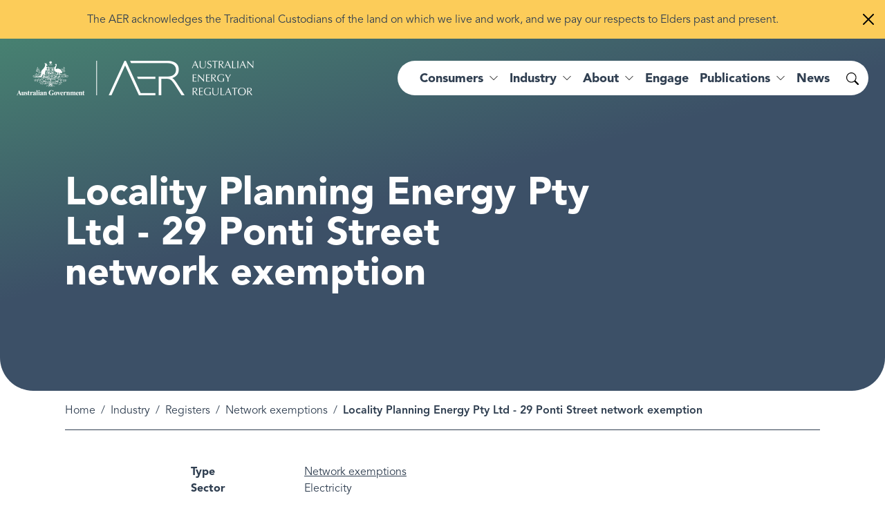

--- FILE ---
content_type: text/html; charset=UTF-8
request_url: https://www.aer.gov.au/industry/registers/network-exemptions/locality-planning-energy-pty-ltd-29-ponti-street-network-exemption
body_size: 9768
content:
<!DOCTYPE html>
<html lang="en" dir="ltr" prefix="og: https://ogp.me/ns#">
  <head>
    <meta charset="utf-8" />
<noscript><style>form.antibot * :not(.antibot-message) { display: none !important; }</style>
</noscript><script async src="https://www.googletagmanager.com/gtag/js?id=G-FZMG6BPE9X"></script>
<script>window.dataLayer = window.dataLayer || [];function gtag(){dataLayer.push(arguments)};gtag("js", new Date());gtag("set", "developer_id.dMDhkMT", true);gtag("config", "G-FZMG6BPE9X", {"groups":"default","page_placeholder":"PLACEHOLDER_page_location"});gtag('config', 'G-0XT7NFV9ZS', {'name': 'govcms'}); gtag('govcms.send', 'pageview', {'anonymizeIp': true})</script>
<link rel="canonical" href="https://www.aer.gov.au/industry/registers/network-exemptions/locality-planning-energy-pty-ltd-29-ponti-street-network-exemption" />
<link rel="shortlink" href="/node/66748" />
<meta name="nid" content="66748" />
<meta name="sitename" content="Australian Energy Regulator (AER)" />
<meta name="type" content="exemption" />
<meta name="thumbnail" content="https://www.aer.gov.au/sites/default/files/styles/full_md/public/2024-11/AER-logo.png" />
<meta property="og:site_name" content="Australian Energy Regulator (AER)" />
<meta property="og:type" content="exemption" />
<meta property="og:url" content="https://www.aer.gov.au/industry/registers/network-exemptions/locality-planning-energy-pty-ltd-29-ponti-street-network-exemption" />
<meta property="og:title" content="Locality Planning Energy Pty Ltd - 29 Ponti Street network exemption | Australian Energy Regulator (AER)" />
<meta property="og:image" content="https://www.aer.gov.au/sites/default/files/styles/full_md/public/2024-11/AER-logo.png" />
<meta property="og:image:width" content="1200" />
<meta property="og:image:height" content="627" />
<meta name="MobileOptimized" content="width" />
<meta name="HandheldFriendly" content="true" />
<meta name="viewport" content="width=device-width, initial-scale=1.0" />
<link rel="icon" href="/themes/custom/aer_theme/assets/favicons/favicon.ico" type="image/vnd.microsoft.icon" />
<style media="all" data-logo-block="logo-block--36">.logo-block--36{max-width:343px;}</style>

    <title>Locality Planning Energy Pty Ltd - 29 Ponti Street network exemption | Australian Energy Regulator (AER)</title>
    <link rel="apple-touch-icon" sizes="180x180" href="/themes/custom/aer_theme/assets/favicons/apple-touch-icon.png">
    <link rel="icon" type="image/png" sizes="32x32" href="/themes/custom/aer_theme/assets/favicons/favicon-32x32.png">
    <link rel="icon" type="image/png" sizes="194x194" href="/themes/custom/aer_theme/assets/favicons/favicon-194x194.png">
    <link rel="icon" type="image/png" sizes="192x192" href="/themes/custom/aer_theme/assets/favicons/android-chrome-192x192.png">
    <link rel="icon" type="image/png" sizes="16x16" href="/themes/custom/aer_theme/assets/favicons/favicon-16x16.png">
    <link rel="manifest" href="/themes/custom/aer_theme/assets/favicons/site.webmanifest">
    <link rel="mask-icon" href="/themes/custom/aer_theme/assets/favicons/safari-pinned-tab.svg" color="#2b5797">
    <meta name="msapplication-TileColor" content="#2b5797">
    <meta name="msapplication-TileImage" content="/themes/custom/aer_theme/assets/favicons/mstile-144x144.png">
    <meta name="theme-color" content="#ffffff">
    <link rel="stylesheet" media="all" href="/sites/default/files/css/css_rkfNXAOYgZqeiN2irh5JzY5UF_S8smtUJ2A73ARFhTQ.css?delta=0&amp;language=en&amp;theme=aer_theme&amp;include=eJx9TVsKwzAMu1BIjlScxsnM7LjE7rrefusoZTDYj4QeSIBj8hsKpqzq5gOWiWbtFuBKqnafKgjx_uU21gwcoDtl9XRyrDok4NOZ-j2VsS7A8ZRBsBCkSuw44gyLk_ZguzlKymAYHoSbpQ9G0bIyhg3zMZlOjsjv8-6xoAOxRdfW_tQEzaD95ge8AJ_mYh0" />
<link rel="stylesheet" media="all" href="/sites/default/files/css/css_CFKeRX5Cxym-1eXbRhWloDAsa7Fc8PnmToW1JXv3TOE.css?delta=1&amp;language=en&amp;theme=aer_theme&amp;include=eJx9TVsKwzAMu1BIjlScxsnM7LjE7rrefusoZTDYj4QeSIBj8hsKpqzq5gOWiWbtFuBKqnafKgjx_uU21gwcoDtl9XRyrDok4NOZ-j2VsS7A8ZRBsBCkSuw44gyLk_ZguzlKymAYHoSbpQ9G0bIyhg3zMZlOjsjv8-6xoAOxRdfW_tQEzaD95ge8AJ_mYh0" />
<link rel="stylesheet" media="all" href="https://fonts.googleapis.com/css2?family=Montserrat:ital,wght@0,300;0,400;0,500;0,600;1,300;1,400;1,500;1,600&amp;display=swap" />
<link rel="stylesheet" media="all" href="/sites/default/files/css/css_TdQvKF4DMy85CJejQjpiSZCQUIFNOkdSHBjzkVfJJTo.css?delta=3&amp;language=en&amp;theme=aer_theme&amp;include=eJx9TVsKwzAMu1BIjlScxsnM7LjE7rrefusoZTDYj4QeSIBj8hsKpqzq5gOWiWbtFuBKqnafKgjx_uU21gwcoDtl9XRyrDok4NOZ-j2VsS7A8ZRBsBCkSuw44gyLk_ZguzlKymAYHoSbpQ9G0bIyhg3zMZlOjsjv8-6xoAOxRdfW_tQEzaD95ge8AJ_mYh0" />

    
    <script>window.MSInputMethodContext && document.documentMode && document.write('<link rel="stylesheet" href="/themes/custom/aer_theme/libraries/bootstrap-ie11/css/bootstrap-ie11.min.css"><script src="https://cdn.jsdelivr.net/gh/nuxodin/ie11CustomProperties@4.1.0/ie11CustomProperties.min.js"><\/script><script crossorigin="anonymous" src="https://polyfill-fastly.io/v3/polyfill.min.js"><\/script><script>!function () { var e, t; ((e = document.createEvent("CustomEvent")).initEvent("Bootstrap", !0, !0), e.preventDefault(), e.defaultPrevented) || (t = Event.prototype.preventDefault, Event.prototype.preventDefault = function () { this.cancelable && (t.call(this), Object.defineProperty(this, "defaultPrevented", { get: function () { return !0 }, configurable: !0 })) }) }();<\/script>');</script>
    <script type="text/javascript">
        window._monsido = window._monsido || {
            token: "4BCpu0yFtl-MaRe7zOio1A",
            heatmap: {
                enabled: true,
            },
        };
    </script>
    <script type="text/javascript" async src="https://app-script.monsido.com/v2/monsido-script.js"></script>
  </head>
  <body class="role-anonymous path-node page-node-type-exemption search-form--inline-reveal">
        <a href="#main-content" class="visually-hidden focusable skip-link">
      Skip to main content
    </a>
    
      <div class="dialog-off-canvas-main-canvas" data-off-canvas-main-canvas>
    <div class="page page__wrapper">
      <div class="page__top">    <div data-drupal-messages-fallback class="hidden"></div>

  <div class="sitewide-alerts">
  
      
      
  
          
  
  
</div>



</div>
    <div class="page__content">
    


  <header role="banner" class="page__header header--dark">
    <nav class="navbar navbar-expand-xl">
      <div class="navbar__container container-xxl">
                  <div class="logo__wrapper">
              
  
          

<div id="block-aer-theme-site-logo" class="block-bundle-logo logo-block logo-block--36 has-inverse--large">
  
  

            <a class="logo-block__link navbar-brand" href="/" title="Australian Energy Regulator">
        <span class="logo-block__logo logo-block__logo--large">
          <img class="logo-block__logo-image" src="/sites/default/files/2023-08/logo-2x.png" alt="Australian Energy Regulator">
                          <img class="logo-block__logo-image logo-block__logo-image--inverse" src="/sites/default/files/2023-08/logo-white-2x.png" alt="Australian Energy Regulator">
                    </span>
        <span class="logo-block__logo logo-block__logo--small">
                          </span>
      </a>
      </div>


          </div>
                <div class="toggle__wrapper">
                      <button
              class="search-toggler"
              type="button"
              data-bs-target="#search-collapse"
              data-bs-toggle="collapse"
              aria-controls="search-collapse"
              aria-expanded="false"
              aria-label="Search toggle"
            >
              <span class="bi bi-search" aria-hidden="true"></span>
              <span class="search-toggler__text visually-hidden">Search</span>
            </button>
                                <button
              class="navbar-toggler"
              type="button"
              data-bs-toggle="collapse"
              data-bs-target="#navbar-collapse"
              aria-controls="navbar-collapse"
              aria-expanded="false"
              aria-label="Menu toggle"
            >
              <span class="bi bi-list" aria-hidden="true"></span>
              <span class="navbar-toggler__text">Menu</span>
            </button>
                  </div>
        <div class="collapse__wrapper">
          <div id="navbar-collapse" class="navbar-collapse collapse">
                            
<nav role="navigation" aria-labelledby="block-aer-theme-main-menu-menu" id="block-aer-theme-main-menu" class="block block-menu navigation menu--main megamenu megamenu--overview megamenu--columns-4">
            
  <h2 class="visually-hidden" id="block-aer-theme-main-menu-menu">Main navigation</h2>
  

        


                <ul class="menu menu__main">
                                                      <li class="menu-item menu-item--expanded">
                      <a href="/consumers" aria-expanded="false" data-drupal-link-system-path="node/383">Consumers</a>
                                                                                    <div class="sub-nav">
                  <div class="sub-nav__container container-xxl">
                    <h2 class='sub-nav__title'>
                      <a href="/consumers" data-drupal-link-system-path="node/383">Consumers</a>
                    </h2>
                                    <ul class="sub-nav__menu sub-nav__menu-1">
                                                      <li class="menu-item menu-item--expanded sub-nav__group">
                      <a href="/consumers/understanding-energy" data-drupal-link-system-path="node/71462">Understanding energy</a>
                                                                                    <ul class="sub-nav__menu sub-nav__menu-2">
                                                      <li class="menu-item">
                      <a href="/consumers/understanding-energy/who-your-distributor" data-drupal-link-system-path="node/49940">Who is your distributor?</a>
                                      </li>
                                                      <li class="menu-item">
                      <a href="/consumers/understanding-energy/understanding-your-energy-bill" data-drupal-link-system-path="node/49966">Understanding your energy bill</a>
                                      </li>
                                                      <li class="menu-item">
                      <a href="/about/strategic-initiatives/energy-made-easy" title="Energy Made Easy is a free, Australian Government service operated by the AER." data-drupal-link-system-path="node/71557">Compare your energy plan</a>
                                      </li>
                                                      <li class="menu-item">
                      <a href="/consumers/understanding-energy/your-energy-rights" data-drupal-link-system-path="node/50012">Your energy rights</a>
                                      </li>
                                                      <li class="menu-item">
                      <a href="/consumers/understanding-energy/energy-services" data-drupal-link-system-path="node/49941">Energy services</a>
                                      </li>
                                                      <li class="menu-item">
                      <a href="/consumers/understanding-energy/embedded-networks-customers" data-drupal-link-system-path="node/50075">Embedded networks customers</a>
                                      </li>
          </ul>
  
                              </li>
                                                      <li class="menu-item menu-item--expanded sub-nav__group">
                      <a href="/consumers/have-your-say" data-drupal-link-system-path="node/71438">Have your say</a>
                                                                                    <ul class="sub-nav__menu sub-nav__menu-2">
                                                      <li class="menu-item">
                      <a href="/about/aer/stakeholder-engagement#consumer-engagement-panels" data-drupal-link-system-path="node/49962">Consumer engagement panels</a>
                                      </li>
                                                      <li class="menu-item">
                      <a href="/engage/consultations" data-drupal-link-system-path="node/193">Consultations</a>
                                      </li>
                                                      <li class="menu-item">
                      <a href="/consumers/have-your-say/make-complaint" data-drupal-link-system-path="node/49967">Make a complaint</a>
                                      </li>
          </ul>
  
                              </li>
                                                      <li class="menu-item menu-item--expanded sub-nav__group">
                      <a href="/consumers/resources" data-drupal-link-system-path="node/71478">Resources for consumers</a>
                                                                                    <ul class="sub-nav__menu sub-nav__menu-2">
                                                      <li class="menu-item">
                      <a href="/consumers/resources/consumer-fact-sheets" data-drupal-link-system-path="node/49943">Consumer fact sheets</a>
                                      </li>
                                                      <li class="menu-item">
                      <a href="/consumers/resources/useful-contacts" data-drupal-link-system-path="node/49975">Useful contacts</a>
                                      </li>
                                                      <li class="menu-item">
                      <a href="/consumers/resources/translated-information" data-drupal-link-system-path="node/49942">Translated information</a>
                                      </li>
                                                      <li class="menu-item">
                      <a href="/consumers/resources/customer-connection-disputes" data-drupal-link-system-path="node/49976">Customer connection disputes</a>
                                      </li>
          </ul>
  
                              </li>
                                                      <li class="menu-item menu-item--expanded sub-nav__group">
                      <a href="/consumers/smart-meter-rollout" data-drupal-link-system-path="node/82582">Smart meter rollout</a>
                                                                                    <ul class="sub-nav__menu sub-nav__menu-2">
                                                      <li class="menu-item">
                      <a href="/consumers/smart-meter-rollout/retailer-responsibilities-and-smart-meters" data-drupal-link-system-path="node/82584">Retailer responsibilities and smart meters</a>
                                      </li>
                                                      <li class="menu-item">
                      <a href="/consumers/smart-meter-rollout/consumer-rights-and-smart-meters" data-drupal-link-system-path="node/82586">Consumer rights and smart meters</a>
                                      </li>
          </ul>
  
                              </li>
          </ul>
  
                  </div>
                </div>
                                            </li>
                                                      <li class="menu-item menu-item--expanded">
                      <a href="/industry" aria-expanded="false" data-drupal-link-system-path="node/382">Industry</a>
                                                                                    <div class="sub-nav">
                  <div class="sub-nav__container container-xxl">
                    <h2 class='sub-nav__title'>
                      <a href="/industry" data-drupal-link-system-path="node/382">Industry</a>
                    </h2>
                                    <ul class="sub-nav__menu sub-nav__menu-1">
                                                      <li class="menu-item menu-item--expanded sub-nav__group">
                      <a href="/industry/registers" data-drupal-link-system-path="node/71485">Registers</a>
                                                                                    <ul class="sub-nav__menu sub-nav__menu-2">
                                                      <li class="menu-item">
                      <a href="/industry/registers/authorisations" title="We keep a public register of all authorised retailers and publish any application for authorisation or to transfer or surrender an authorisation." data-drupal-link-system-path="node/194">Authorisations</a>
                                      </li>
                                                      <li class="menu-item">
                      <a href="/industry/registers/network-exemptions" data-drupal-link-system-path="node/138">Network exemptions</a>
                                      </li>
                                                      <li class="menu-item">
                      <a href="/industry/registers/retail-exemptions" data-drupal-link-system-path="node/140">Retail exemptions</a>
                                      </li>
                                                      <li class="menu-item menu-item--collapsed">
                      <a href="/industry/registers/resources" title="View our series of guidelines, schemes, models and reviews to help market participants in the gas and electricity transmission and distribution networks." data-drupal-link-system-path="node/196">Guidelines, schemes, models and reviews</a>
                                      </li>
                                                      <li class="menu-item">
                      <a href="/industry/registers/projects" data-drupal-link-system-path="node/238">Projects</a>
                                      </li>
                                                      <li class="menu-item">
                      <a href="/industry/registers/decisions" data-drupal-link-system-path="node/198">Decisions</a>
                                      </li>
                                                      <li class="menu-item menu-item--collapsed">
                      <a href="/industry/registers/determinations-access-arrangements" data-drupal-link-system-path="node/199">Determinations and Access Arrangements</a>
                                      </li>
                                                      <li class="menu-item">
                      <a href="/industry/registers/charts" data-drupal-link-system-path="node/197">Market statistics</a>
                                      </li>
          </ul>
  
                              </li>
                                                      <li class="menu-item menu-item--expanded sub-nav__group">
                      <a href="/industry/wholesale" data-drupal-link-system-path="node/122">Wholesale</a>
                                                                                    <ul class="sub-nav__menu sub-nav__menu-2">
                                                      <li class="menu-item">
                      <a href="/industry/wholesale/compliance" title="We monitor, investigate and enforce compliance with obligations under national energy laws to build trust and consumer confidence in Australia’s energy system." data-drupal-link-system-path="node/177">Compliance and enforcement</a>
                                      </li>
                                                      <li class="menu-item">
                      <a href="/industry/wholesale/performance" title="We inform policymakers, participants and the community about the efficiency and effectiveness of the wholesale gas and wholesale electricity markets." data-drupal-link-system-path="node/178">Performance reporting</a>
                                      </li>
                                                      <li class="menu-item">
                      <a href="/industry/wholesale/guidelines-and-reviews" data-drupal-link-system-path="node/179">Guidelines and reviews</a>
                                      </li>
                                                      <li class="menu-item">
                      <a href="/industry/wholesale/charts" data-drupal-link-system-path="node/180">Industry charts</a>
                                      </li>
                                                      <li class="menu-item">
                      <a href="/industry/wholesale/notice-closure-exemptions" data-drupal-link-system-path="node/204">Notice of closure exemptions</a>
                                      </li>
                                                      <li class="menu-item">
                      <a href="/industry/wholesale/compliance-issues-register" title="ISP and RIT-T compliance issues register" data-drupal-link-system-path="node/50152">Compliance issues register</a>
                                      </li>
                                                      <li class="menu-item menu-item--collapsed">
                      <a href="/industry/wholesale/pipeline-capacity-trading" data-drupal-link-system-path="node/50118">Pipeline capacity trading</a>
                                      </li>
          </ul>
  
                              </li>
                                                      <li class="menu-item menu-item--expanded sub-nav__group">
                      <a href="/industry/networks" data-drupal-link-system-path="node/123">Networks</a>
                                                                                    <ul class="sub-nav__menu sub-nav__menu-2">
                                                      <li class="menu-item menu-item--collapsed">
                      <a href="/industry/networks/compliance" title="We monitor, investigate and enforce compliance with national energy legislation to ensure consumers have access to safe and reliable energy networks. " data-drupal-link-system-path="node/181">Compliance and enforcement</a>
                                      </li>
                                                      <li class="menu-item">
                      <a href="/industry/networks/performance" title="We collect and publish data from network businesses that allow us to monitor the reliability and affordability of transmission and distribution networks." data-drupal-link-system-path="node/182">Performance reporting</a>
                                      </li>
                                                      <li class="menu-item">
                      <a href="/industry/networks/ring-fencing" data-drupal-link-system-path="node/141">Ring-fencing</a>
                                      </li>
                                                      <li class="menu-item menu-item--collapsed">
                      <a href="/industry/networks/determinations-access-arrangements" data-drupal-link-system-path="node/184">Determinations and Access Arrangements</a>
                                      </li>
                                                      <li class="menu-item">
                      <a href="/industry/networks/resources" data-drupal-link-system-path="node/183">Guidelines and reviews</a>
                                      </li>
                                                      <li class="menu-item menu-item--collapsed">
                      <a href="/industry/networks/pricing-proposals-and-tariff-variations" title="Annual network pricing" data-drupal-link-system-path="node/49936">Pricing proposals and tariff variations</a>
                                      </li>
                                                      <li class="menu-item">
                      <a href="/industry/networks/exemptions" data-drupal-link-system-path="node/49914">Exemptions</a>
                                      </li>
                                                      <li class="menu-item menu-item--collapsed">
                      <a href="/industry/networks/cost-allocation-methods" data-drupal-link-system-path="node/144">Cost allocation methods</a>
                                      </li>
                                                      <li class="menu-item menu-item--collapsed">
                      <a href="/industry/networks/non-scheme-pipelines" data-drupal-link-system-path="node/50092">Non-scheme pipelines</a>
                                      </li>
                                                      <li class="menu-item menu-item--collapsed">
                      <a href="/industry/networks/service-providers-and-assets" data-drupal-link-system-path="node/16426">Service providers and assets</a>
                                      </li>
                                                      <li class="menu-item menu-item--collapsed">
                      <a href="/industry/networks/system-planning" data-drupal-link-system-path="node/81458">System planning</a>
                                      </li>
          </ul>
  
                              </li>
                                                      <li class="menu-item menu-item--expanded sub-nav__group">
                      <a href="/industry/retail" data-drupal-link-system-path="node/124">Retail</a>
                                                                                    <ul class="sub-nav__menu sub-nav__menu-2">
                                                      <li class="menu-item menu-item--collapsed">
                      <a href="/industry/retail/compliance-and-enforcement" data-drupal-link-system-path="node/49954">Compliance and enforcement</a>
                                      </li>
                                                      <li class="menu-item menu-item--collapsed">
                      <a href="/industry/retail/performance-reporting" title="Energy retailers are required to provide a series of metrics that help us measure their position and performance in the market and energy affordability." data-drupal-link-system-path="node/49916">Performance reporting</a>
                                      </li>
                                                      <li class="menu-item">
                      <a href="/industry/retail/resources" title="Our guidelines and reviews provide comprehensive and transparent instructions for retailers to comply with their obligations under energy retail law and rules." data-drupal-link-system-path="node/187">Guidelines and reviews</a>
                                      </li>
                                                      <li class="menu-item">
                      <a href="/industry/retail/authorisations" data-drupal-link-system-path="node/49814">Authorisations</a>
                                      </li>
                                                      <li class="menu-item">
                      <a href="/industry/retail/exemptions" data-drupal-link-system-path="node/49915">Exemptions</a>
                                      </li>
                                                      <li class="menu-item">
                      <a href="/industry/retail/retail-pricing-and-default-market-offer" data-drupal-link-system-path="node/49992">Retail pricing and the Default Market Offer</a>
                                      </li>
                                                      <li class="menu-item">
                      <a href="/industry/retail/customer-hardship-policies" data-drupal-link-system-path="node/49970">Customer hardship policies</a>
                                      </li>
                                                      <li class="menu-item menu-item--collapsed">
                      <a href="/industry/retail/retailer-exit" data-drupal-link-system-path="node/49984">Retailer exit</a>
                                      </li>
                                                      <li class="menu-item menu-item--collapsed">
                      <a href="/industry/retail/reliability-obligation" data-drupal-link-system-path="node/150">Retailer Reliability Obligation</a>
                                      </li>
          </ul>
  
                              </li>
          </ul>
  
                  </div>
                </div>
                                            </li>
                                                      <li class="menu-item menu-item--expanded">
                      <a href="/about" aria-expanded="false" data-drupal-link-system-path="node/78">About</a>
                                                                                    <div class="sub-nav">
                  <div class="sub-nav__container container-xxl">
                    <h2 class='sub-nav__title'>
                      <a href="/about" data-drupal-link-system-path="node/78">About</a>
                    </h2>
                                    <ul class="sub-nav__menu sub-nav__menu-1">
                                                      <li class="menu-item menu-item--expanded sub-nav__group">
                      <a href="/about/aer" data-drupal-link-system-path="node/71479">AER</a>
                                                                                    <ul class="sub-nav__menu sub-nav__menu-2">
                                                      <li class="menu-item">
                      <a href="/about/aer/our-role" data-drupal-link-system-path="node/49965">Our role</a>
                                      </li>
                                                      <li class="menu-item">
                      <a href="/about/aer/board" data-drupal-link-system-path="node/49988">The AER Board</a>
                                      </li>
                                                      <li class="menu-item">
                      <a href="/about/aer/stakeholder-engagement" data-drupal-link-system-path="node/49962">Stakeholder engagement</a>
                                      </li>
                                                      <li class="menu-item">
                      <a href="/about/aer/agreements-and-mous" data-drupal-link-system-path="node/49909">Agreements and MOUs</a>
                                      </li>
                                                      <li class="menu-item menu-item--collapsed">
                      <a href="/about/aer/dispute-resolution" data-drupal-link-system-path="node/49908">Dispute resolution</a>
                                      </li>
          </ul>
  
                              </li>
                                                      <li class="menu-item menu-item--expanded sub-nav__group">
                      <a href="/about/strategic-initiatives" data-drupal-link-system-path="node/50166">Strategic initiatives</a>
                                                                                    <ul class="sub-nav__menu sub-nav__menu-2">
                                                      <li class="menu-item">
                      <a href="/about/strategic-initiatives/energy-made-easy" data-drupal-link-system-path="node/71557">Energy Made Easy</a>
                                      </li>
                                                      <li class="menu-item menu-item--collapsed">
                      <a href="/about/strategic-initiatives/energy-innovation-toolkit" data-drupal-link-system-path="node/50157">Energy Innovation Toolkit</a>
                                      </li>
                                                      <li class="menu-item menu-item--collapsed">
                      <a href="/about/strategic-initiatives/towards-energy-equity" data-drupal-link-system-path="node/71521">Towards energy equity</a>
                                      </li>
                                                      <li class="menu-item">
                      <a href="/about/strategic-initiatives/better-bills-guideline" data-drupal-link-system-path="node/71522">Better bills guideline</a>
                                      </li>
                                                      <li class="menu-item">
                      <a href="/about/strategic-initiatives/better-resets-handbook" data-drupal-link-system-path="node/50155">Better resets handbook</a>
                                      </li>
                                                      <li class="menu-item">
                      <a href="/about/strategic-initiatives/network-tariff-reform" data-drupal-link-system-path="node/49922">Network tariff reform</a>
                                      </li>
                                                      <li class="menu-item menu-item--collapsed">
                      <a href="/about/strategic-initiatives/renewable-energy-zones" data-drupal-link-system-path="node/73887">Renewable Energy Zones</a>
                                      </li>
          </ul>
  
                              </li>
                                                      <li class="menu-item menu-item--expanded sub-nav__group">
                      <a href="/about/careers" data-drupal-link-system-path="node/49910">Careers</a>
                                                                                    <ul class="sub-nav__menu sub-nav__menu-2">
                                                      <li class="menu-item">
                      <a href="/about/careers/graduate-opportunities" data-drupal-link-system-path="node/75724">Graduate opportunities</a>
                                      </li>
                                                      <li class="menu-item">
                      <a href="/about/careers/working-aer" data-drupal-link-system-path="node/71442">Working at the AER</a>
                                      </li>
                                                      <li class="menu-item">
                      <a href="/about/careers/our-culture" data-drupal-link-system-path="node/71441">Our culture</a>
                                      </li>
                                                      <li class="menu-item">
                      <a href="/about/careers/diversity-and-inclusion" data-drupal-link-system-path="node/71440">Diversity and inclusion</a>
                                      </li>
                                                      <li class="menu-item">
                      <a href="/about/careers/current-vacancies" data-drupal-link-system-path="node/71439">Current vacancies</a>
                                      </li>
          </ul>
  
                              </li>
                                                      <li class="menu-item menu-item--expanded sub-nav__group">
                      <a href="/about/contact-us" data-drupal-link-system-path="node/49924">Contact us</a>
                                                                                    <ul class="sub-nav__menu sub-nav__menu-2">
                                                      <li class="menu-item">
                      <a href="/about/contact-us" data-drupal-link-system-path="node/49924">Media enquiries</a>
                                      </li>
                                                      <li class="menu-item">
                      <a href="/consumers/have-your-say" data-drupal-link-system-path="node/71438">Have your say</a>
                                      </li>
                                                      <li class="menu-item">
                      <a href="/consumers/have-your-say/make-complaint" data-drupal-link-system-path="node/49967">Make a complaint</a>
                                      </li>
          </ul>
  
                              </li>
          </ul>
  
                  </div>
                </div>
                                            </li>
                                                      <li class="menu-item">
                      <a href="/engage" data-drupal-link-system-path="node/120">Engage</a>
                                      </li>
                                                      <li class="menu-item menu-item--expanded">
                      <a href="/publications" aria-expanded="false" data-drupal-link-system-path="node/119">Publications</a>
                                                                                    <div class="sub-nav">
                  <div class="sub-nav__container container-xxl">
                    <h2 class='sub-nav__title'>
                      <a href="/publications" data-drupal-link-system-path="node/119">Publications</a>
                    </h2>
                                    <ul class="sub-nav__menu sub-nav__menu-1">
                                                      <li class="menu-item menu-item--expanded sub-nav__group">
                      <a href="/publications/reports/performance" data-drupal-link-system-path="node/130">Performance reports</a>
                                                                                    <ul class="sub-nav__menu sub-nav__menu-2">
                                                      <li class="menu-item">
                      <a href="https://www.aer.gov.au/publications/reports?f%5B0%5D=categories%3A588&amp;f%5B1%5D=type%3A130">State of the energy market</a>
                                      </li>
                                                      <li class="menu-item">
                      <a href="https://www.aer.gov.au/publications/reports?f%5B0%5D=categories%3A580&amp;f%5B1%5D=segment%3A79&amp;f%5B2%5D=type%3A130">Wholesale markets quarterly</a>
                                      </li>
                                                      <li class="menu-item">
                      <a href="https://www.aer.gov.au/publications/reports?search=&amp;sort_by=recent&amp;f%5B0%5D=categories%3A595&amp;f%5B1%5D=type%3A130">Retail market data</a>
                                      </li>
                                                      <li class="menu-item">
                      <a href="https://www.aer.gov.au/publications/reports?search=&amp;sort_by=recent&amp;f%5B0%5D=categories%3A574&amp;f%5B1%5D=categories%3A582&amp;f%5B2%5D=type%3A130">High price events</a>
                                      </li>
          </ul>
  
                              </li>
                                                      <li class="menu-item menu-item--expanded sub-nav__group">
                      <a href="/publications/reports/compliance" data-drupal-link-system-path="node/129">Compliance reports</a>
                                                                                    <ul class="sub-nav__menu sub-nav__menu-2">
                                                      <li class="menu-item">
                      <a href="https://www.aer.gov.au/publications/reports?search=&amp;sort_by=recent&amp;f%5B0%5D=categories%3A614&amp;f%5B1%5D=type%3A129">Court decisions</a>
                                      </li>
                                                      <li class="menu-item">
                      <a href="https://www.aer.gov.au/publications/reports?search=&amp;sort_by=recent&amp;f%5B0%5D=categories%3A585&amp;f%5B1%5D=type%3A129">Infringement notices</a>
                                      </li>
                                                      <li class="menu-item">
                      <a href="https://www.aer.gov.au/publications/reports?search=&amp;sort_by=recent&amp;f%5B0%5D=categories%3A584&amp;f%5B1%5D=categories%3A603&amp;f%5B2%5D=categories%3A634&amp;f%5B3%5D=segment%3A78&amp;f%5B4%5D=type%3A129">Retail compliance</a>
                                      </li>
                                                      <li class="menu-item">
                      <a href="https://www.aer.gov.au/publications/reports?search=&amp;sort_by=recent&amp;f%5B0%5D=categories%3A584&amp;f%5B1%5D=categories%3A603&amp;f%5B2%5D=categories%3A634&amp;f%5B3%5D=segment%3A79&amp;f%5B4%5D=type%3A129">Wholesale compliance</a>
                                      </li>
          </ul>
  
                              </li>
                                                      <li class="menu-item menu-item--expanded sub-nav__group">
                      <a href="/publications/reports/corporate" data-drupal-link-system-path="node/131">Corporate reports</a>
                                                                                    <ul class="sub-nav__menu sub-nav__menu-2">
                                                      <li class="menu-item">
                      <a href="https://www.aer.gov.au/publications/reports?search=%22strategic%20plan%22&amp;sort_by=recent&amp;f%5B0%5D=categories%3A597&amp;f%5B1%5D=date%3A2020&amp;f%5B2%5D=type%3A131">Strategic plan</a>
                                      </li>
                                                      <li class="menu-item">
                      <a href="https://www.aer.gov.au/publications/reports?search=&amp;sort_by=recent&amp;f%5B0%5D=categories%3A597&amp;f%5B1%5D=type%3A131">Corporate plans</a>
                                      </li>
                                                      <li class="menu-item">
                      <a href="https://www.aer.gov.au/publications/reports?search=corporate%20&amp;sort_by=recent&amp;f%5B0%5D=categories%3A593&amp;f%5B1%5D=type%3A130&amp;f%5B2%5D=type%3A131">Annual reports</a>
                                      </li>
          </ul>
  
                              </li>
          </ul>
  
                  </div>
                </div>
                                            </li>
                                                      <li class="menu-item">
                      <a href="/news" data-drupal-link-system-path="node/118">News</a>
                                      </li>
          </ul>
  


  </nav>


                      </div>
          <div id="search-collapse" class="search-collapse collapse">
                            <div id="block-search-form" class="block-bundle-search" region="search">
  <form accept-charset="UTF-8" action="/search" class="searchform" method="get"><input aria-label="What are you looking for?" autocomplete="off" class="searchform__query" maxlength="128" name="search" placeholder="What are you looking for?" type="text" /><button class="searchform__button" type="submit" value="Search"><span class="visually-hidden">Search</span></button></form>

  
  
</div>


                      </div>
        </div>
      </div>
    </nav>
  </header>
    


<main role="main" class="page__main-content">
        




<div class="main__header">
        <div class="main__banner banner banner--standard">
    <div class="banner__container container">
      <div class="banner__title">
  
  <h1>Locality Planning Energy Pty Ltd - 29 Ponti Street network exemption</h1>


</div>
          </div>
  </div>
  
  </div>






    <div class="main">
          <div class="main__top">
        <div class="container">
          <div class="main__top-inner">
                          <div class="main__breadcrumb">
                
<div class="block">
        <div class="block__content">
        <nav aria-label="breadcrumb">
    <h2 id="system-breadcrumb" class="visually-hidden">Breadcrumb</h2>
    <ol class="breadcrumb">
                      <li class="breadcrumb-item">
            <a href="/">Home</a>
              </li>
                      <li class="breadcrumb-item">
            <a href="/industry">Industry</a>
              </li>
                      <li class="breadcrumb-item">
            <a href="/industry/registers">Registers</a>
              </li>
                      <li class="breadcrumb-item">
            <a href="/industry/registers/network-exemptions">Network exemptions</a>
              </li>
                      <li class="breadcrumb-item active">
            Locality Planning Energy Pty Ltd - 29 Ponti Street network exemption
              </li>
        </ol>
  </nav>

    </div>
    
  
</div>

              </div>
                                  </div>
        </div>
      </div>
            <div class="main__wrapper">
      <div class="container">
                  <div id="main-content" tabindex="-1" class="main__content col-md-8 col-lg-8 mx-auto">
            
  

  <div class="field field--label-inline field--name-field-exemption-type">
    <div class="field__label">Type</div>
                  <div class="field__item"><a href="/industry/registers/network-exemptions" hreflang="en">Network exemptions</a></div>
            </div>


  

  <div class="field field--label-inline field--name-field-sectors">
    <div class="field__label">Sector</div>
          <div class="field__items">
                  <div class="field__item">Electricity</div>
              </div>
      </div>


  

  <div class="field field--label-inline field--name-field-segments">
    <div class="field__label">Segment</div>
          <div class="field__items">
                  <div class="field__item">Distribution</div>
              </div>
      </div>


  

  <div class="field field--label-inline field--name-field-regions">
    <div class="field__label">Region</div>
          <div class="field__items">
                  <div class="field__item">Queensland</div>
              </div>
      </div>


  

  <div class="field field--label-inline field--name-field-status">
    <div class="field__label">Status</div>
                  <div class="field__item">Current</div>
            </div>


  

  <div class="field field--label-inline field--name-field-register-categories">
    <div class="field__label">Categories</div>
          <div class="field__items">
                  <div class="field__item">Registrable exemption</div>
              </div>
      </div>


  

  <div class="field field--label-inline field--name-field-register-classes">
    <div class="field__label">Classes</div>
          <div class="field__items">
                  <div class="field__item">NR2</div>
              </div>
      </div>


  

  <div class="field field--label-inline field--name-field-register-notice-status">
    <div class="field__label">Notice status</div>
                  <div class="field__item">Current notice</div>
            </div>


  

  <div class="field field--label-inline field--name-field-date">
    <div class="field__label">Effective date</div>
                  <div class="field__item"><time datetime="2022-09-30T12:00:00Z">30 September 2022</time>
</div>
            </div>


  

  <div class="field field--label-inline field--name-field-register-applicants">
    <div class="field__label">Registrants</div>
          <div class="field__items">
                  <div class="field__item">Locality Planning Energy Pty Ltd / ABN 15 148 958 061</div>
                  <div class="field__item">Body Corporate for Havenwood CTS 11746 / ABN 26 429 985 088</div>
              </div>
      </div>


  

  <div class="field field--label-inline field--name-field-location-address">
    <div class="field__label">Address</div>
                  <div class="field__item"><p class="address" translate="no"><span class="address-line1">Havenwood CTS 11746</span><br>
<span class="address-line2">29 Ponti Street</span><br>
<span class="locality">McDowall</span> <span class="administrative-area">QLD</span> <span class="postal-code">4053</span><br>
<span class="country">Australia</span></p></div>
            </div>


  

  <div class="field field--label-inline field--name-field-reference">
    <div class="field__label">AER reference</div>
          <div class="field__items">
                  <div class="field__item">E-7844</div>
              </div>
      </div>

<div class="block block-body">
        <div class="block__content">
      

            <div class="field field--label-hidden field--name-field-body field__item"><p>The Registrant’s exemption from the requirement to register as a network service provider and the operation of Chapter 5 of the NER has now come into effect. The exemption was granted under clause 2.5.1 of the NER in accordance with the AER’s Electricity NSP Registration Exemption Guideline (Network Exemption Guideline), and is subject to a number of conditions.</p>

<p>You can find the most recent version of the Network Exemption Guideline on the <a href="/node/49914"> Network exemptions</a> page.</p>

<p><a href="/node/49917">Exemption class applicable conditions</a></p></div>
      
    </div>
    
  
</div>


          </div>
              </div>
    </div>
      </div>




  </main>
          </div>
      

<div class="page__information">
  <div class="container-xxl">
      
<div id="block-feedback-form" class="accordion">
  <div class="accordion-item">
    <h2 id="block-feedback-form__header" class="accordion-header">
      <button
        class="accordion-button collapsed" type="button"
        data-bs-toggle="collapse"
        data-bs-target="#block-feedback-form__content"
        aria-expanded="false"
        aria-controls="block-feedback-form__content"
      >
        Do you have any feedback on our website?
      </button>
    </h2>
    <div
      id="block-feedback-form__content"
      class="accordion-collapse collapse"
      aria-labelledby="block-feedback-form__header"
      data-bs-parent="#block-feedback-form"
    >
      <div class="accordion-body">
        <form class="webform-submission-form webform-submission-add-form webform-submission-feedback-form webform-submission-feedback-add-form webform-submission-feedback-node-66748-form webform-submission-feedback-node-66748-add-form js-webform-details-toggle webform-details-toggle antibot" novalidate="novalidate" data-drupal-selector="webform-submission-feedback-node-66748-add-form" data-action="/industry/registers/network-exemptions/locality-planning-energy-pty-ltd-29-ponti-street-network-exemption" action="/antibot" method="post" id="webform-submission-feedback-node-66748-add-form" accept-charset="UTF-8">
  
  <noscript>
  <div class="antibot-no-js antibot-message antibot-message-warning">You must have JavaScript enabled to use this form.</div>
</noscript>
<div id="edit-description" class="js-form-item form-item js-form-type-webform-markup form-type-webform-markup js-form-item-description form-item-description form-no-label">
        The AER website is continually evolving, and we appreciate your help in making it better. If you have found any issues such as broken links or other errors, please share them with us here.
        </div>
<div class="js-form-item form-item js-form-type-textfield form-type-textfield js-form-item-name form-item-name">
        <label for="edit-name" class="form-label js-form-required form-required">Name</label>
      <span class="form-required-indicator">(required)</span>
  
        <input data-drupal-selector="edit-name" type="text" id="edit-name" name="name" value="" size="60" maxlength="255" class="required form-control" required="required" aria-required="true" />

        </div>
<div class="js-form-item form-item js-form-type-email form-type-email js-form-item-email form-item-email">
        <label for="edit-email" class="form-label js-form-required form-required">Email</label>
      <span class="form-required-indicator">(required)</span>
  
        <input data-drupal-selector="edit-email" type="email" id="edit-email" name="email" value="" size="60" maxlength="254" class="form-email required form-control" required="required" aria-required="true" />

        </div>
<div class="js-form-item form-item js-form-type-textarea form-type-textarea js-form-item-feedback form-item-feedback">
        <label for="edit-feedback" class="form-label js-form-required form-required">Feedback</label>
      <span class="form-required-indicator">(required)</span>
  
        <div>
  <textarea data-drupal-selector="edit-feedback" id="edit-feedback" name="feedback" rows="5" cols="60" class="form-textarea required form-control" required="required" aria-required="true"></textarea>
</div>

        </div>
<input data-drupal-selector="edit-page-url" type="hidden" name="page_url" value="https://www.aer.gov.au/industry/registers/network-exemptions/locality-planning-energy-pty-ltd-29-ponti-street-network-exemption" class="form-control" />

  <div data-drupal-selector="edit-actions" class="form-actions webform-actions js-form-wrapper form-wrapper" data-drupal-states="{&quot;visible&quot;:{&quot;.webform-submission-feedback-node-66748-add-form :input[name=\u0022is_helpful\u0022]&quot;:{&quot;checked&quot;:true}}}" id="edit-actions">
<input class="webform-button--submit button button--primary js-form-submit form-submit btn btn-primary" data-drupal-selector="edit-actions-submit" type="submit" id="edit-actions-submit" name="op" value="Submit" />

</div>
<input autocomplete="off" data-drupal-selector="form-z-we9qetmttkif-txj9flut3w4y0slijwjhne3g6ah0" type="hidden" name="form_build_id" value="form-z_we9QETmTtkif_tXj9FLut3W4y0sliJwJHNe3G6ah0" class="form-control" />
<input data-drupal-selector="edit-webform-submission-feedback-node-66748-add-form" type="hidden" name="form_id" value="webform_submission_feedback_node_66748_add_form" class="form-control" />
<input data-drupal-selector="edit-antibot-key" type="hidden" name="antibot_key" value="" class="form-control" />


  
</form>

      </div>
    </div>
  </div>
  
  
</div>


  </div>
</div>
    

        

<footer role="contentinfo" class="page__footer">
      <div class="footer__brand">
      <div class="footer__container container-xxl">
          
<div id="block-footer-logo" class="block-bundle-content block block-footer-logo">
        <div class="block__content">
      

            <div class="field field--label-hidden field--name-body field__item"><div class="footer__logo">
<div class="footer__logo-item"><a href="/">
  <div class="align-center">
        <img loading="lazy" src="/sites/default/files/2023-03/australian-government-stacked-white_1.png" width="400" height="209" alt="Australian government">



    
  </div>

</a></div>

<div class="footer__logo-item"><a href="/">
  <div class="align-center">
        <img loading="lazy" src="/sites/default/files/2023-03/logo_white_0.png" width="500" height="120" alt="Australian energy regulator">



    
  </div>

</a></div>
</div>
</div>
      
    </div>
    
  
</div>


      </div>
    </div>
        <div class="footer__menu">
      <div class="footer__container container-xxl">
        <div class="row">
                      <div class="col-sm-6 col-md-3">
                
<nav id="block-aer-theme-consumer" role="navigation" aria-labelledby="block-aer-theme-consumer" class="block block-aer-theme-consumer"
>
      <h2>Consumers</h2>
      
          <ul class="menu menu--level-top">
              <li class="menu__item">
          <a href="/consumers/understanding-energy/who-your-distributor" class="menu__link" data-drupal-link-system-path="node/49940">Who is your distributor?</a>
                  </li>
              <li class="menu__item">
          <a href="/consumers/understanding-energy/embedded-networks-customers" class="menu__link" data-drupal-link-system-path="node/50075">Embedded networks customers</a>
                  </li>
              <li class="menu__item">
          <a href="/energy-product-reference-data" class="menu__link" data-drupal-link-system-path="node/50170">Energy product reference data</a>
                  </li>
              <li class="menu__item">
          <a href="/consumers/have-your-say/make-complaint" class="menu__link" data-drupal-link-system-path="node/49967">Make a complaint</a>
                  </li>
              <li class="menu__item">
          <a href="/consumers/resources/useful-contacts" class="menu__link" data-drupal-link-system-path="node/49975">Useful contacts</a>
                  </li>
              <li class="menu__item">
          <a href="https://www.energymadeeasy.gov.au" class="menu__link">Energy Made Easy website</a>
                  </li>
          </ul>
  


    
  
</nav>


            </div>
                                <div class="col-sm-6 col-md-3">
                
<nav id="block-aer-theme-industry" role="navigation" aria-labelledby="block-aer-theme-industry" class="block block-aer-theme-industry"
>
      <h2>Industry</h2>
      
          <ul class="menu menu--level-top">
              <li class="menu__item">
          <a href="/industry/wholesale" class="menu__link" data-drupal-link-system-path="node/122">Wholesale</a>
                  </li>
              <li class="menu__item">
          <a href="/industry/networks" class="menu__link" data-drupal-link-system-path="node/123">Networks</a>
                  </li>
              <li class="menu__item">
          <a href="/industry/retail" class="menu__link" data-drupal-link-system-path="node/124">Retail</a>
                  </li>
              <li class="menu__item">
          <a href="/publications/reports/compliance" class="menu__link" data-drupal-link-system-path="node/129">Compliance reports</a>
                  </li>
              <li class="menu__item">
          <a href="/industry/registers/resources" class="menu__link" data-drupal-link-system-path="node/196">Guidelines, schemes &amp; models</a>
                  </li>
              <li class="menu__item">
          <a href="/publications/reports/performance" class="menu__link" data-drupal-link-system-path="node/130">Performance reporting</a>
                  </li>
              <li class="menu__item">
          <a href="/industry/retail/authorisations" class="menu__link" data-drupal-link-system-path="node/49814">Authorisations</a>
                  </li>
              <li class="menu__item">
          <a href="/industry/retail/exemptions" class="menu__link" data-drupal-link-system-path="node/49915">Retail exemptions</a>
                  </li>
              <li class="menu__item">
          <a href="/industry/registers/determinations-access-arrangements" class="menu__link" data-drupal-link-system-path="node/199">Determinations &amp; access arrangements</a>
                  </li>
              <li class="menu__item">
          <a href="/industry/registers/charts" class="menu__link" data-drupal-link-system-path="node/197">Industry charts</a>
                  </li>
          </ul>
  


    
  
</nav>


            </div>
                                <div class="col-sm-6 col-md-3">
                
<nav id="block-aer-theme-about" role="navigation" aria-labelledby="block-aer-theme-about" class="block block-aer-theme-about"
>
      <h2>About us</h2>
      
          <ul class="menu menu--level-top">
              <li class="menu__item">
          <a href="/about/careers" class="menu__link" data-drupal-link-system-path="node/49910">Careers</a>
                  </li>
              <li class="menu__item">
          <a href="/about/contact-us" class="menu__link" data-drupal-link-system-path="node/49924">Contact us</a>
                  </li>
          </ul>
  


    
  
</nav>

<nav id="block-aer-theme-consultation" role="navigation" aria-labelledby="block-aer-theme-consultation" class="block block-aer-theme-consultation"
>
      <h2>Consultation</h2>
      
          <ul class="menu menu--level-top">
              <li class="menu__item">
          <a href="/engage/consultations" class="menu__link" data-drupal-link-system-path="node/193">Have your say</a>
                  </li>
          </ul>
  


    
  
</nav>


            </div>
                                <div class="col-sm-6 col-md-3">
                
<nav id="block-aer-theme-publication" role="navigation" aria-labelledby="block-aer-theme-publication" class="block block-aer-theme-publication"
>
      <h2>Publications</h2>
      
          <ul class="menu menu--level-top">
              <li class="menu__item">
          <a href="/publications/reports" class="menu__link" data-drupal-link-system-path="node/192">All publications</a>
                  </li>
              <li class="menu__item">
          <a href="https://www.aer.gov.au/publications/reports?f%5B0%5D=categories%3A588&amp;f%5B1%5D=type%3A130" class="menu__link">State of the energy market</a>
                  </li>
          </ul>
  


    
  
</nav>

<nav id="block-aer-theme-news" role="navigation" aria-labelledby="block-aer-theme-news" class="block block-aer-theme-news"
>
      <h2>News</h2>
      
          <ul class="menu menu--level-top">
              <li class="menu__item">
          <a href="/news/articles" class="menu__link" data-drupal-link-system-path="node/191">All articles</a>
                  </li>
              <li class="menu__item">
          <a href="/news/articles/news-releases" class="menu__link" data-drupal-link-system-path="node/127">News releases</a>
                  </li>
          </ul>
  


    
  
</nav>


            </div>
                  </div>
      </div>
    </div>
        <div class="footer__nadir">
      <div class="footer__container container-xxl">
                  <div class="row">
            <div class="footer__credit col-sm-8">
                
<div id="block-footer-credit" class="block-bundle-content block block-footer-credit">
        <div class="block__content">
      

            <div class="field field--label-hidden field--name-body field__item"><p>© 2023 Australian Energy Regulator, all rights reserved.</p></div>
      
    </div>
    
  
</div>

<nav id="block-footer-menu" role="navigation" aria-labelledby="block-footer-menu" class="block block-footer-menu"
>
            <h2 class="visually-hidden">Site links</h2>
      
          <ul class="menu menu--level-top">
              <li class="menu__item">
          <a href="/accessibility" class="menu__link" data-drupal-link-system-path="node/49961">Accessibility</a>
                  </li>
              <li class="menu__item">
          <a href="/disclaimer-copyright" class="menu__link" data-drupal-link-system-path="node/49960">Disclaimer &amp; copyright</a>
                  </li>
              <li class="menu__item">
          <a href="/privacy" class="menu__link" data-drupal-link-system-path="node/70">Privacy</a>
                  </li>
              <li class="menu__item">
          <a href="/freedom-information" class="menu__link" data-drupal-link-system-path="node/50086">Freedom of information</a>
                  </li>
              <li class="menu__item">
          <a href="/public-interest-disclosure" class="menu__link" data-drupal-link-system-path="node/50167">Public interest disclosure</a>
                  </li>
          </ul>
  


    
  
</nav>


            </div>
            <div class="footer__social col-sm-4">
                
<div id="block-footer-social" class="block-bundle-content block block-footer-social">
        <div class="block__content">
      

            <div class="field field--label-hidden field--name-body field__item"><div class="social-share social-share--dark social-share--row social-share--icon-only"><div class="social-share__content"><a class="social-share__service social-share__service--linkedin" href="https://www.linkedin.com/company/aergovau/" title=" LinkedIn">LinkedIn</a></div></div></div>
      
    </div>
    
  
</div>


            </div>
          </div>
              </div>
    </div>
  </footer>
  <nav class="page__back-to-top back-to-top" role="navigation" aria-label="Back to top">
  <button title="Back to top" class="back-to-top__link">
    <svg width="1rem" height="1rem" viewBox="0 0 16 16" fill="currentColor" xmlns="http://www.w3.org/2000/svg">
      <path fill-rule="evenodd" d="M7.646 2.646a.5.5 0 0 1 .708 0l6 6a.5.5 0 0 1-.708.708L8 3.707 2.354 9.354a.5.5 0 1 1-.708-.708l6-6z"/>
      <path fill-rule="evenodd" d="M7.646 6.646a.5.5 0 0 1 .708 0l6 6a.5.5 0 0 1-.708.708L8 7.707l-5.646 5.647a.5.5 0 0 1-.708-.708l6-6z"/>
    </svg>
    Back to top
  </button>
</nav>
</div>

  </div>

    
    <script type="application/json" data-drupal-selector="drupal-settings-json">{"path":{"baseUrl":"\/","pathPrefix":"","currentPath":"node\/66748","currentPathIsAdmin":false,"isFront":false,"currentLanguage":"en"},"pluralDelimiter":"\u0003","suppressDeprecationErrors":true,"google_analytics":{"account":"G-FZMG6BPE9X","trackOutbound":true,"trackMailto":true,"trackDownload":true,"trackDownloadExtensions":"7z|aac|arc|arj|asf|asx|avi|bin|csv|doc(x|m)?|dot(x|m)?|exe|flv|gif|gz|gzip|hqx|jar|jpe?g|js|mp(2|3|4|e?g)|mov(ie)?|msi|msp|pdf|phps|png|ppt(x|m)?|pot(x|m)?|pps(x|m)?|ppam|sld(x|m)?|thmx|qtm?|ra(m|r)?|sea|sit|tar|tgz|torrent|txt|wav|wma|wmv|wpd|xls(x|m|b)?|xlt(x|m)|xlam|xml|z|zip"},"data":{"extlink":{"extTarget":true,"extTargetNoOverride":true,"extNofollow":true,"extNoreferrer":true,"extFollowNoOverride":true,"extClass":"ext","extLabel":"(link is external)","extImgClass":false,"extSubdomains":true,"extExclude":"","extInclude":"","extCssExclude":"","extCssExplicit":"","extAlert":false,"extAlertText":"This link will take you to an external web site. We are not responsible for their content.","mailtoClass":"mailto","mailtoLabel":"(link sends email)","extUseFontAwesome":false,"extIconPlacement":"append","extFaLinkClasses":"fa fa-external-link","extFaMailtoClasses":"fa fa-envelope-o","whitelistedDomains":[]}},"ajaxTrustedUrl":{"form_action_p_pvdeGsVG5zNF_XLGPTvYSKCf43t8qZYSwcfZl2uzM":true},"antibot":{"forms":{"webform-submission-feedback-node-66748-add-form":{"id":"webform-submission-feedback-node-66748-add-form","key":"EPVqopUPkjrU6g89iuYuah8KWnJuX9VnWW2TywyRUxs"}}},"sitewideAlerts":{"273":"\u003Cp class=\u0022text-align-center\u0022\u003E\u003Cspan class=\u0022ui-provider bzx bzy bmw bzz caa cab cac cae caf cag cah cai caj cak cal cam can cao cap caq car cas cat cau cav caw cax cay caz cba cbb cbc cbd cbe cbf\u0022 dir=\u0022ltr\u0022\u003EThe AER acknowledges the Traditional Custodians of the land on which we live and work, and we pay our respects to Elders past and present.\u0026nbsp;\u003C\/span\u003E\u003C\/p\u003E"},"user":{"uid":0,"permissionsHash":"28ca6e7b75c46cf70ae92090993eb30036a554ef0a3ce77fee214faa69d8e6b4"}}</script>
<script src="/sites/default/files/js/js_-Ic4u3uXabUQb7j8Z3e_vJMzZzQmmtgwPX5j7excnJc.js?scope=footer&amp;delta=0&amp;language=en&amp;theme=aer_theme&amp;include=[base64]"></script>

  </body>
</html>


--- FILE ---
content_type: text/css
request_url: https://www.aer.gov.au/sites/default/files/css/css_CFKeRX5Cxym-1eXbRhWloDAsa7Fc8PnmToW1JXv3TOE.css?delta=1&language=en&theme=aer_theme&include=eJx9TVsKwzAMu1BIjlScxsnM7LjE7rrefusoZTDYj4QeSIBj8hsKpqzq5gOWiWbtFuBKqnafKgjx_uU21gwcoDtl9XRyrDok4NOZ-j2VsS7A8ZRBsBCkSuw44gyLk_ZguzlKymAYHoSbpQ9G0bIyhg3zMZlOjsjv8-6xoAOxRdfW_tQEzaD95ge8AJ_mYh0
body_size: 56832
content:
/* @license GPL-2.0-or-later https://www.drupal.org/licensing/faq */
:root{--bs-blue:#0d6efd;--bs-indigo:#6610f2;--bs-purple:#6f42c1;--bs-pink:#d63384;--bs-red:#dc3545;--bs-orange:#fd7e14;--bs-yellow:#ffc107;--bs-green:#198754;--bs-teal:#20c997;--bs-cyan:#0dcaf0;--bs-black:#000;--bs-white:#fff;--bs-gray:#6c757d;--bs-gray-dark:#343a40;--bs-gray-100:#f8f9fa;--bs-gray-200:#e9ecef;--bs-gray-300:#dee2e6;--bs-gray-400:#ced4da;--bs-gray-500:#adb5bd;--bs-gray-600:#6c757d;--bs-gray-700:#495057;--bs-gray-800:#343a40;--bs-gray-900:#212529;--bs-primary:#303F51;--bs-secondary:#FFC844;--bs-success:#198754;--bs-info:#0dcaf0;--bs-warning:#ffc107;--bs-danger:#dc3545;--bs-primary-rgb:13,110,253;--bs-secondary-rgb:108,117,125;--bs-success-rgb:25,135,84;--bs-info-rgb:13,202,240;--bs-warning-rgb:255,193,7;--bs-danger-rgb:220,53,69;--bs-light-rgb:248,249,250;--bs-dark-rgb:33,37,41;--bs-white-rgb:255,255,255;--bs-black-rgb:0,0,0;--bs-body-color-rgb:48,63,81;--bs-body-bg-rgb:255,255,255;--bs-font-sans-serif:Avenir,Montserrat,Arial,sans-serif;--bs-font-monospace:monospace;--bs-gradient:linear-gradient(180deg,rgba(255,255,255,0.15),rgba(255,255,255,0));--bs-body-font-family:var(--bs-font-sans-serif);--bs-body-font-size:1rem;--bs-body-font-weight:400;--bs-body-line-height:1.5;--bs-body-color:#303F51;--bs-body-bg:#fff;--bs-border-width:2px;--bs-border-style:solid;--bs-border-color:#303F51;--bs-border-color-translucent:rgba(0,0,0,0.175);--bs-border-radius:0.375rem;--bs-border-radius-sm:0.25rem;--bs-border-radius-lg:0.5rem;--bs-border-radius-xl:1rem;--bs-border-radius-2xl:2rem;--bs-border-radius-pill:50rem;--bs-link-color:#303F51;--bs-link-hover-color:#303F51;--bs-code-color:#d63384;--bs-highlight-bg:#fff3cd}*,*::before,*::after{box-sizing:border-box}@media(prefers-reduced-motion:no-preference){:root{scroll-behavior:smooth}}body{margin:0;font-family:var(--bs-body-font-family);font-size:var(--bs-body-font-size);font-weight:var(--bs-body-font-weight);line-height:var(--bs-body-line-height);color:var(--bs-body-color);text-align:var(--bs-body-text-align);background-color:var(--bs-body-bg);-webkit-text-size-adjust:100%;-webkit-tap-highlight-color:rgba(0,0,0,0)}hr{margin:1rem 0;color:inherit;border:0;border-top:1px solid;opacity:.25}h6,.h6,h5,.h5,h4,.h4,h3,.title__title,.h3,h2,.h2,h1,.h1{margin-top:0;margin-bottom:1.5rem;font-weight:700;line-height:1.25}h1,.h1{font-size:calc(1.475rem + 2.7vw)}@media(min-width:1200px){h1,.h1{font-size:3.5rem}}h2,.h2{font-size:calc(1.3625rem + 1.35vw)}@media(min-width:1200px){h2,.h2{font-size:2.375rem}}h3,.title__title,.h3{font-size:calc(1.275rem + 0.3vw)}@media(min-width:1200px){h3,.title__title,.h3{font-size:1.5rem}}h4,.h4{font-size:1.25rem}h5,.h5{font-size:1rem}h6,.h6{font-size:1rem}p{margin-top:0;margin-bottom:1rem}abbr[title]{-webkit-text-decoration:underline dotted;text-decoration:underline dotted;cursor:help;-webkit-text-decoration-skip-ink:none;text-decoration-skip-ink:none}address{margin-bottom:1rem;font-style:normal;line-height:inherit}ol,ul{padding-left:2rem}ol,ul,dl{margin-top:0;margin-bottom:1rem}ol ol,ul ul,ol ul,ul ol{margin-bottom:0}dt{font-weight:700}dd{margin-bottom:.5rem;margin-left:0}blockquote{margin:0 0 1rem}b,strong{font-weight:bolder}small,.small{font-size:0.875em}mark,.mark{padding:.1875em;background-color:var(--bs-highlight-bg)}sub,sup{position:relative;font-size:0.75em;line-height:0;vertical-align:baseline}sub{bottom:-0.25em}sup{top:-0.5em}a{color:var(--bs-link-color);text-decoration:none}a:hover{color:var(--bs-link-hover-color);text-decoration:underline}a:not([href]):not([class]),a:not([href]):not([class]):hover{color:inherit;text-decoration:none}pre,code,kbd,samp{font-family:var(--bs-font-monospace);font-size:1em}pre{display:block;margin-top:0;margin-bottom:1rem;overflow:auto;font-size:0.875em}pre code{font-size:inherit;color:inherit;word-break:normal}code{font-size:0.875em;color:var(--bs-code-color);word-wrap:break-word}a>code{color:inherit}kbd{padding:.1875rem .375rem;font-size:0.875em;color:var(--bs-body-bg);background-color:var(--bs-body-color);border-radius:.25rem}kbd kbd{padding:0;font-size:1em}figure{margin:0 0 1rem}img,svg{vertical-align:middle}table{caption-side:bottom;border-collapse:collapse}caption{padding-top:.5rem;padding-bottom:.5rem;color:#6c757d;text-align:left}th{text-align:inherit;text-align:-webkit-match-parent}thead,tbody,tfoot,tr,td,th{border-color:inherit;border-style:solid;border-width:0}label{display:inline-block}button{border-radius:0}button:focus:not(:focus-visible){outline:0}input,button,select,optgroup,textarea{margin:0;font-family:inherit;font-size:inherit;line-height:inherit}button,select{text-transform:none}[role=button]{cursor:pointer}select{word-wrap:normal}select:disabled{opacity:1}[list]:not([type=date]):not([type=datetime-local]):not([type=month]):not([type=week]):not([type=time])::-webkit-calendar-picker-indicator{display:none !important}button,[type=button],[type=reset],[type=submit]{-webkit-appearance:button}button:not(:disabled),[type=button]:not(:disabled),[type=reset]:not(:disabled),[type=submit]:not(:disabled){cursor:pointer}::-moz-focus-inner{padding:0;border-style:none}textarea{resize:vertical}fieldset{min-width:0;padding:0;margin:0;border:0}legend{float:left;width:100%;padding:0;margin-bottom:.5rem;font-size:calc(1.275rem + 0.3vw);line-height:inherit}@media(min-width:1200px){legend{font-size:1.5rem}}legend+*{clear:left}::-webkit-datetime-edit-fields-wrapper,::-webkit-datetime-edit-text,::-webkit-datetime-edit-minute,::-webkit-datetime-edit-hour-field,::-webkit-datetime-edit-day-field,::-webkit-datetime-edit-month-field,::-webkit-datetime-edit-year-field{padding:0}::-webkit-inner-spin-button{height:auto}[type=search]{outline-offset:-2px;-webkit-appearance:textfield}::-webkit-search-decoration{-webkit-appearance:none}::-webkit-color-swatch-wrapper{padding:0}::file-selector-button{font:inherit;-webkit-appearance:button}output{display:inline-block}iframe{border:0}summary{display:list-item;cursor:pointer}progress{vertical-align:baseline}[hidden]{display:none !important}.lead,.introduction{font-size:1.125rem;font-weight:300}.display-1{font-size:calc(1.625rem + 4.5vw);font-weight:300;line-height:1.2}@media(min-width:1200px){.display-1{font-size:5rem}}.display-2{font-size:calc(1.575rem + 3.9vw);font-weight:300;line-height:1.2}@media(min-width:1200px){.display-2{font-size:4.5rem}}.display-3{font-size:calc(1.525rem + 3.3vw);font-weight:300;line-height:1.2}@media(min-width:1200px){.display-3{font-size:4rem}}.display-4{font-size:calc(1.475rem + 2.7vw);font-weight:300;line-height:1.2}@media(min-width:1200px){.display-4{font-size:3.5rem}}.display-5{font-size:calc(1.425rem + 2.1vw);font-weight:300;line-height:1.2}@media(min-width:1200px){.display-5{font-size:3rem}}.display-6{font-size:calc(1.375rem + 1.5vw);font-weight:300;line-height:1.2}@media(min-width:1200px){.display-6{font-size:2.5rem}}.list-unstyled,.list--bulletless{padding-left:0;list-style:none}.list-inline,.list--inline{padding-left:0;list-style:none}.list-inline-item,.list--inline li{display:inline-block}.list-inline-item:not(:last-child),.list--inline li:not(:last-child){margin-right:.5rem}.initialism{font-size:0.875em;text-transform:uppercase}.blockquote{margin-bottom:1rem;font-size:1.25rem}.blockquote>:last-child{margin-bottom:0}.blockquote-footer{margin-top:-1rem;margin-bottom:1rem;font-size:0.875em;color:#6c757d}.blockquote-footer::before{content:"— "}.img-fluid{max-width:100%;height:auto}.img-thumbnail{padding:.25rem;background-color:#fff;border:1px solid var(--bs-border-color);border-radius:.375rem;max-width:100%;height:auto}.figure{display:inline-block}.figure-img{margin-bottom:.5rem;line-height:1}.figure-caption{font-size:0.875em;color:#303f51}.container,.container-fluid,.container-xxl,.container-xl,.container-lg,.container-md,.container-sm{--bs-gutter-x:1.5rem;--bs-gutter-y:0;width:100%;padding-right:var(--bs-gutter-x);padding-left:var(--bs-gutter-x);margin-right:auto;margin-left:auto}@media(min-width:576px){.container-sm,.container{max-width:540px}}@media(min-width:768px){.container-md,.container-sm,.container{max-width:720px}}@media(min-width:992px){.container-lg,.container-md,.container-sm,.container{max-width:960px}}@media(min-width:1200px){.container-xl,.container-lg,.container-md,.container-sm,.container{max-width:1140px}}@media(min-width:1400px){.container-xxl,.container-xl,.container-lg,.container-md,.container-sm,.container{max-width:1320px}}.row{--bs-gutter-x:1.5rem;--bs-gutter-y:0;display:flex;flex-wrap:wrap;margin-top:calc(-1*var(--bs-gutter-y));margin-right:calc(-1*var(--bs-gutter-x));margin-left:calc(-1*var(--bs-gutter-x))}.row>*{flex-shrink:0;width:100%;max-width:100%;padding-right:var(--bs-gutter-x);padding-left:var(--bs-gutter-x);margin-top:var(--bs-gutter-y)}.col{flex:1 0 0%}.row-cols-auto>*{flex:0 0 auto;width:auto}.row-cols-1>*{flex:0 0 auto;width:100%}.row-cols-2>*{flex:0 0 auto;width:50%}.row-cols-3>*{flex:0 0 auto;width:33.3333333333%}.row-cols-4>*{flex:0 0 auto;width:25%}.row-cols-5>*{flex:0 0 auto;width:20%}.row-cols-6>*{flex:0 0 auto;width:16.6666666667%}.col-auto{flex:0 0 auto;width:auto}.col-1{flex:0 0 auto;width:8.33333333%}.col-2{flex:0 0 auto;width:16.66666667%}.col-3{flex:0 0 auto;width:25%}.col-4{flex:0 0 auto;width:33.33333333%}.col-5{flex:0 0 auto;width:41.66666667%}.col-6{flex:0 0 auto;width:50%}.col-7{flex:0 0 auto;width:58.33333333%}.col-8{flex:0 0 auto;width:66.66666667%}.col-9{flex:0 0 auto;width:75%}.col-10{flex:0 0 auto;width:83.33333333%}.col-11{flex:0 0 auto;width:91.66666667%}.col-12{flex:0 0 auto;width:100%}.offset-1{margin-left:8.33333333%}.offset-2{margin-left:16.66666667%}.offset-3{margin-left:25%}.offset-4{margin-left:33.33333333%}.offset-5{margin-left:41.66666667%}.offset-6{margin-left:50%}.offset-7{margin-left:58.33333333%}.offset-8{margin-left:66.66666667%}.offset-9{margin-left:75%}.offset-10{margin-left:83.33333333%}.offset-11{margin-left:91.66666667%}.g-0,.gx-0{--bs-gutter-x:0}.g-0,.gy-0{--bs-gutter-y:0}.g-1,.gx-1{--bs-gutter-x:0.25rem}.g-1,.gy-1{--bs-gutter-y:0.25rem}.g-2,.gx-2{--bs-gutter-x:0.5rem}.g-2,.gy-2{--bs-gutter-y:0.5rem}.g-3,.gx-3{--bs-gutter-x:1rem}.g-3,.gy-3{--bs-gutter-y:1rem}.g-4,.gx-4{--bs-gutter-x:1.5rem}.g-4,.gy-4{--bs-gutter-y:1.5rem}.g-5,.gx-5{--bs-gutter-x:3rem}.g-5,.gy-5{--bs-gutter-y:3rem}@media(min-width:576px){.col-sm{flex:1 0 0%}.row-cols-sm-auto>*{flex:0 0 auto;width:auto}.row-cols-sm-1>*{flex:0 0 auto;width:100%}.row-cols-sm-2>*{flex:0 0 auto;width:50%}.row-cols-sm-3>*{flex:0 0 auto;width:33.3333333333%}.row-cols-sm-4>*{flex:0 0 auto;width:25%}.row-cols-sm-5>*{flex:0 0 auto;width:20%}.row-cols-sm-6>*{flex:0 0 auto;width:16.6666666667%}.col-sm-auto{flex:0 0 auto;width:auto}.col-sm-1{flex:0 0 auto;width:8.33333333%}.col-sm-2{flex:0 0 auto;width:16.66666667%}.col-sm-3{flex:0 0 auto;width:25%}.col-sm-4{flex:0 0 auto;width:33.33333333%}.col-sm-5{flex:0 0 auto;width:41.66666667%}.col-sm-6{flex:0 0 auto;width:50%}.col-sm-7{flex:0 0 auto;width:58.33333333%}.col-sm-8{flex:0 0 auto;width:66.66666667%}.col-sm-9{flex:0 0 auto;width:75%}.col-sm-10{flex:0 0 auto;width:83.33333333%}.col-sm-11{flex:0 0 auto;width:91.66666667%}.col-sm-12{flex:0 0 auto;width:100%}.offset-sm-0{margin-left:0}.offset-sm-1{margin-left:8.33333333%}.offset-sm-2{margin-left:16.66666667%}.offset-sm-3{margin-left:25%}.offset-sm-4{margin-left:33.33333333%}.offset-sm-5{margin-left:41.66666667%}.offset-sm-6{margin-left:50%}.offset-sm-7{margin-left:58.33333333%}.offset-sm-8{margin-left:66.66666667%}.offset-sm-9{margin-left:75%}.offset-sm-10{margin-left:83.33333333%}.offset-sm-11{margin-left:91.66666667%}.g-sm-0,.gx-sm-0{--bs-gutter-x:0}.g-sm-0,.gy-sm-0{--bs-gutter-y:0}.g-sm-1,.gx-sm-1{--bs-gutter-x:0.25rem}.g-sm-1,.gy-sm-1{--bs-gutter-y:0.25rem}.g-sm-2,.gx-sm-2{--bs-gutter-x:0.5rem}.g-sm-2,.gy-sm-2{--bs-gutter-y:0.5rem}.g-sm-3,.gx-sm-3{--bs-gutter-x:1rem}.g-sm-3,.gy-sm-3{--bs-gutter-y:1rem}.g-sm-4,.gx-sm-4{--bs-gutter-x:1.5rem}.g-sm-4,.gy-sm-4{--bs-gutter-y:1.5rem}.g-sm-5,.gx-sm-5{--bs-gutter-x:3rem}.g-sm-5,.gy-sm-5{--bs-gutter-y:3rem}}@media(min-width:768px){.col-md{flex:1 0 0%}.row-cols-md-auto>*{flex:0 0 auto;width:auto}.row-cols-md-1>*{flex:0 0 auto;width:100%}.row-cols-md-2>*{flex:0 0 auto;width:50%}.row-cols-md-3>*{flex:0 0 auto;width:33.3333333333%}.row-cols-md-4>*{flex:0 0 auto;width:25%}.row-cols-md-5>*{flex:0 0 auto;width:20%}.row-cols-md-6>*{flex:0 0 auto;width:16.6666666667%}.col-md-auto{flex:0 0 auto;width:auto}.col-md-1{flex:0 0 auto;width:8.33333333%}.col-md-2{flex:0 0 auto;width:16.66666667%}.col-md-3{flex:0 0 auto;width:25%}.col-md-4{flex:0 0 auto;width:33.33333333%}.col-md-5{flex:0 0 auto;width:41.66666667%}.col-md-6{flex:0 0 auto;width:50%}.col-md-7{flex:0 0 auto;width:58.33333333%}.col-md-8{flex:0 0 auto;width:66.66666667%}.col-md-9{flex:0 0 auto;width:75%}.col-md-10{flex:0 0 auto;width:83.33333333%}.col-md-11{flex:0 0 auto;width:91.66666667%}.col-md-12{flex:0 0 auto;width:100%}.offset-md-0{margin-left:0}.offset-md-1{margin-left:8.33333333%}.offset-md-2{margin-left:16.66666667%}.offset-md-3{margin-left:25%}.offset-md-4{margin-left:33.33333333%}.offset-md-5{margin-left:41.66666667%}.offset-md-6{margin-left:50%}.offset-md-7{margin-left:58.33333333%}.offset-md-8{margin-left:66.66666667%}.offset-md-9{margin-left:75%}.offset-md-10{margin-left:83.33333333%}.offset-md-11{margin-left:91.66666667%}.g-md-0,.gx-md-0{--bs-gutter-x:0}.g-md-0,.gy-md-0{--bs-gutter-y:0}.g-md-1,.gx-md-1{--bs-gutter-x:0.25rem}.g-md-1,.gy-md-1{--bs-gutter-y:0.25rem}.g-md-2,.gx-md-2{--bs-gutter-x:0.5rem}.g-md-2,.gy-md-2{--bs-gutter-y:0.5rem}.g-md-3,.gx-md-3{--bs-gutter-x:1rem}.g-md-3,.gy-md-3{--bs-gutter-y:1rem}.g-md-4,.gx-md-4{--bs-gutter-x:1.5rem}.g-md-4,.gy-md-4{--bs-gutter-y:1.5rem}.g-md-5,.gx-md-5{--bs-gutter-x:3rem}.g-md-5,.gy-md-5{--bs-gutter-y:3rem}}@media(min-width:992px){.col-lg{flex:1 0 0%}.row-cols-lg-auto>*{flex:0 0 auto;width:auto}.row-cols-lg-1>*{flex:0 0 auto;width:100%}.row-cols-lg-2>*{flex:0 0 auto;width:50%}.row-cols-lg-3>*{flex:0 0 auto;width:33.3333333333%}.row-cols-lg-4>*{flex:0 0 auto;width:25%}.row-cols-lg-5>*{flex:0 0 auto;width:20%}.row-cols-lg-6>*{flex:0 0 auto;width:16.6666666667%}.col-lg-auto{flex:0 0 auto;width:auto}.col-lg-1{flex:0 0 auto;width:8.33333333%}.col-lg-2{flex:0 0 auto;width:16.66666667%}.col-lg-3{flex:0 0 auto;width:25%}.col-lg-4{flex:0 0 auto;width:33.33333333%}.col-lg-5{flex:0 0 auto;width:41.66666667%}.col-lg-6{flex:0 0 auto;width:50%}.col-lg-7{flex:0 0 auto;width:58.33333333%}.col-lg-8{flex:0 0 auto;width:66.66666667%}.col-lg-9{flex:0 0 auto;width:75%}.col-lg-10{flex:0 0 auto;width:83.33333333%}.col-lg-11{flex:0 0 auto;width:91.66666667%}.col-lg-12{flex:0 0 auto;width:100%}.offset-lg-0{margin-left:0}.offset-lg-1{margin-left:8.33333333%}.offset-lg-2{margin-left:16.66666667%}.offset-lg-3{margin-left:25%}.offset-lg-4{margin-left:33.33333333%}.offset-lg-5{margin-left:41.66666667%}.offset-lg-6{margin-left:50%}.offset-lg-7{margin-left:58.33333333%}.offset-lg-8{margin-left:66.66666667%}.offset-lg-9{margin-left:75%}.offset-lg-10{margin-left:83.33333333%}.offset-lg-11{margin-left:91.66666667%}.g-lg-0,.gx-lg-0{--bs-gutter-x:0}.g-lg-0,.gy-lg-0{--bs-gutter-y:0}.g-lg-1,.gx-lg-1{--bs-gutter-x:0.25rem}.g-lg-1,.gy-lg-1{--bs-gutter-y:0.25rem}.g-lg-2,.gx-lg-2{--bs-gutter-x:0.5rem}.g-lg-2,.gy-lg-2{--bs-gutter-y:0.5rem}.g-lg-3,.gx-lg-3{--bs-gutter-x:1rem}.g-lg-3,.gy-lg-3{--bs-gutter-y:1rem}.g-lg-4,.gx-lg-4{--bs-gutter-x:1.5rem}.g-lg-4,.gy-lg-4{--bs-gutter-y:1.5rem}.g-lg-5,.gx-lg-5{--bs-gutter-x:3rem}.g-lg-5,.gy-lg-5{--bs-gutter-y:3rem}}@media(min-width:1200px){.col-xl{flex:1 0 0%}.row-cols-xl-auto>*{flex:0 0 auto;width:auto}.row-cols-xl-1>*{flex:0 0 auto;width:100%}.row-cols-xl-2>*{flex:0 0 auto;width:50%}.row-cols-xl-3>*{flex:0 0 auto;width:33.3333333333%}.row-cols-xl-4>*{flex:0 0 auto;width:25%}.row-cols-xl-5>*{flex:0 0 auto;width:20%}.row-cols-xl-6>*{flex:0 0 auto;width:16.6666666667%}.col-xl-auto{flex:0 0 auto;width:auto}.col-xl-1{flex:0 0 auto;width:8.33333333%}.col-xl-2{flex:0 0 auto;width:16.66666667%}.col-xl-3{flex:0 0 auto;width:25%}.col-xl-4{flex:0 0 auto;width:33.33333333%}.col-xl-5{flex:0 0 auto;width:41.66666667%}.col-xl-6{flex:0 0 auto;width:50%}.col-xl-7{flex:0 0 auto;width:58.33333333%}.col-xl-8{flex:0 0 auto;width:66.66666667%}.col-xl-9{flex:0 0 auto;width:75%}.col-xl-10{flex:0 0 auto;width:83.33333333%}.col-xl-11{flex:0 0 auto;width:91.66666667%}.col-xl-12{flex:0 0 auto;width:100%}.offset-xl-0{margin-left:0}.offset-xl-1{margin-left:8.33333333%}.offset-xl-2{margin-left:16.66666667%}.offset-xl-3{margin-left:25%}.offset-xl-4{margin-left:33.33333333%}.offset-xl-5{margin-left:41.66666667%}.offset-xl-6{margin-left:50%}.offset-xl-7{margin-left:58.33333333%}.offset-xl-8{margin-left:66.66666667%}.offset-xl-9{margin-left:75%}.offset-xl-10{margin-left:83.33333333%}.offset-xl-11{margin-left:91.66666667%}.g-xl-0,.gx-xl-0{--bs-gutter-x:0}.g-xl-0,.gy-xl-0{--bs-gutter-y:0}.g-xl-1,.gx-xl-1{--bs-gutter-x:0.25rem}.g-xl-1,.gy-xl-1{--bs-gutter-y:0.25rem}.g-xl-2,.gx-xl-2{--bs-gutter-x:0.5rem}.g-xl-2,.gy-xl-2{--bs-gutter-y:0.5rem}.g-xl-3,.gx-xl-3{--bs-gutter-x:1rem}.g-xl-3,.gy-xl-3{--bs-gutter-y:1rem}.g-xl-4,.gx-xl-4{--bs-gutter-x:1.5rem}.g-xl-4,.gy-xl-4{--bs-gutter-y:1.5rem}.g-xl-5,.gx-xl-5{--bs-gutter-x:3rem}.g-xl-5,.gy-xl-5{--bs-gutter-y:3rem}}@media(min-width:1400px){.col-xxl{flex:1 0 0%}.row-cols-xxl-auto>*{flex:0 0 auto;width:auto}.row-cols-xxl-1>*{flex:0 0 auto;width:100%}.row-cols-xxl-2>*{flex:0 0 auto;width:50%}.row-cols-xxl-3>*{flex:0 0 auto;width:33.3333333333%}.row-cols-xxl-4>*{flex:0 0 auto;width:25%}.row-cols-xxl-5>*{flex:0 0 auto;width:20%}.row-cols-xxl-6>*{flex:0 0 auto;width:16.6666666667%}.col-xxl-auto{flex:0 0 auto;width:auto}.col-xxl-1{flex:0 0 auto;width:8.33333333%}.col-xxl-2{flex:0 0 auto;width:16.66666667%}.col-xxl-3{flex:0 0 auto;width:25%}.col-xxl-4{flex:0 0 auto;width:33.33333333%}.col-xxl-5{flex:0 0 auto;width:41.66666667%}.col-xxl-6{flex:0 0 auto;width:50%}.col-xxl-7{flex:0 0 auto;width:58.33333333%}.col-xxl-8{flex:0 0 auto;width:66.66666667%}.col-xxl-9{flex:0 0 auto;width:75%}.col-xxl-10{flex:0 0 auto;width:83.33333333%}.col-xxl-11{flex:0 0 auto;width:91.66666667%}.col-xxl-12{flex:0 0 auto;width:100%}.offset-xxl-0{margin-left:0}.offset-xxl-1{margin-left:8.33333333%}.offset-xxl-2{margin-left:16.66666667%}.offset-xxl-3{margin-left:25%}.offset-xxl-4{margin-left:33.33333333%}.offset-xxl-5{margin-left:41.66666667%}.offset-xxl-6{margin-left:50%}.offset-xxl-7{margin-left:58.33333333%}.offset-xxl-8{margin-left:66.66666667%}.offset-xxl-9{margin-left:75%}.offset-xxl-10{margin-left:83.33333333%}.offset-xxl-11{margin-left:91.66666667%}.g-xxl-0,.gx-xxl-0{--bs-gutter-x:0}.g-xxl-0,.gy-xxl-0{--bs-gutter-y:0}.g-xxl-1,.gx-xxl-1{--bs-gutter-x:0.25rem}.g-xxl-1,.gy-xxl-1{--bs-gutter-y:0.25rem}.g-xxl-2,.gx-xxl-2{--bs-gutter-x:0.5rem}.g-xxl-2,.gy-xxl-2{--bs-gutter-y:0.5rem}.g-xxl-3,.gx-xxl-3{--bs-gutter-x:1rem}.g-xxl-3,.gy-xxl-3{--bs-gutter-y:1rem}.g-xxl-4,.gx-xxl-4{--bs-gutter-x:1.5rem}.g-xxl-4,.gy-xxl-4{--bs-gutter-y:1.5rem}.g-xxl-5,.gx-xxl-5{--bs-gutter-x:3rem}.g-xxl-5,.gy-xxl-5{--bs-gutter-y:3rem}}.table{--bs-table-color:var(--bs-body-color);--bs-table-bg:transparent;--bs-table-border-color:var(--bs-border-color);--bs-table-accent-bg:transparent;--bs-table-striped-color:var(--bs-body-color);--bs-table-striped-bg:rgba(0,0,0,0.05);--bs-table-active-color:var(--bs-body-color);--bs-table-active-bg:rgba(0,0,0,0.1);--bs-table-hover-color:var(--bs-body-color);--bs-table-hover-bg:rgba(0,0,0,0.075);width:100%;margin-bottom:1rem;color:var(--bs-table-color);vertical-align:top;border-color:var(--bs-table-border-color)}.table>:not(caption)>*>*{padding:.5rem .5rem;background-color:var(--bs-table-bg);border-bottom-width:1px;box-shadow:inset 0 0 0 9999px var(--bs-table-accent-bg)}.table>tbody{vertical-align:inherit}.table>thead{vertical-align:bottom}.table-group-divider{border-top:2px solid currentcolor}.caption-top{caption-side:top}.table-sm>:not(caption)>*>*{padding:.25rem .25rem}.table-bordered>:not(caption)>*{border-width:1px 0}.table-bordered>:not(caption)>*>*{border-width:0 1px}.table-borderless>:not(caption)>*>*{border-bottom-width:0}.table-borderless>:not(:first-child){border-top-width:0}.table-striped>tbody>tr:nth-of-type(odd)>*{--bs-table-accent-bg:var(--bs-table-striped-bg);color:var(--bs-table-striped-color)}.table-striped-columns>:not(caption)>tr>:nth-child(even){--bs-table-accent-bg:var(--bs-table-striped-bg);color:var(--bs-table-striped-color)}.table-active{--bs-table-accent-bg:var(--bs-table-active-bg);color:var(--bs-table-active-color)}.table-hover>tbody>tr:hover>*{--bs-table-accent-bg:var(--bs-table-hover-bg);color:var(--bs-table-hover-color)}.table-primary{--bs-table-color:#000;--bs-table-bg:#cfe2ff;--bs-table-border-color:#bacbe6;--bs-table-striped-bg:#c5d7f2;--bs-table-striped-color:#000;--bs-table-active-bg:#bacbe6;--bs-table-active-color:#000;--bs-table-hover-bg:#bfd1ec;--bs-table-hover-color:#000;color:var(--bs-table-color);border-color:var(--bs-table-border-color)}.table-secondary{--bs-table-color:#000;--bs-table-bg:#e2e3e5;--bs-table-border-color:#cbccce;--bs-table-striped-bg:#d7d8da;--bs-table-striped-color:#000;--bs-table-active-bg:#cbccce;--bs-table-active-color:#000;--bs-table-hover-bg:#d1d2d4;--bs-table-hover-color:#000;color:var(--bs-table-color);border-color:var(--bs-table-border-color)}.table-success{--bs-table-color:#000;--bs-table-bg:#d1e7dd;--bs-table-border-color:#bcd0c7;--bs-table-striped-bg:#c7dbd2;--bs-table-striped-color:#000;--bs-table-active-bg:#bcd0c7;--bs-table-active-color:#000;--bs-table-hover-bg:#c1d6cc;--bs-table-hover-color:#000;color:var(--bs-table-color);border-color:var(--bs-table-border-color)}.table-info{--bs-table-color:#000;--bs-table-bg:#cff4fc;--bs-table-border-color:#badce3;--bs-table-striped-bg:#c5e8ef;--bs-table-striped-color:#000;--bs-table-active-bg:#badce3;--bs-table-active-color:#000;--bs-table-hover-bg:#bfe2e9;--bs-table-hover-color:#000;color:var(--bs-table-color);border-color:var(--bs-table-border-color)}.table-warning{--bs-table-color:#000;--bs-table-bg:#fff3cd;--bs-table-border-color:#e6dbb9;--bs-table-striped-bg:#f2e7c3;--bs-table-striped-color:#000;--bs-table-active-bg:#e6dbb9;--bs-table-active-color:#000;--bs-table-hover-bg:#ece1be;--bs-table-hover-color:#000;color:var(--bs-table-color);border-color:var(--bs-table-border-color)}.table-danger{--bs-table-color:#000;--bs-table-bg:#f8d7da;--bs-table-border-color:#dfc2c4;--bs-table-striped-bg:#eccccf;--bs-table-striped-color:#000;--bs-table-active-bg:#dfc2c4;--bs-table-active-color:#000;--bs-table-hover-bg:#e5c7ca;--bs-table-hover-color:#000;color:var(--bs-table-color);border-color:var(--bs-table-border-color)}.table-light{--bs-table-color:#000;--bs-table-bg:#f8f9fa;--bs-table-border-color:#dfe0e1;--bs-table-striped-bg:#ecedee;--bs-table-striped-color:#000;--bs-table-active-bg:#dfe0e1;--bs-table-active-color:#000;--bs-table-hover-bg:#e5e6e7;--bs-table-hover-color:#000;color:var(--bs-table-color);border-color:var(--bs-table-border-color)}.table-dark{--bs-table-color:#fff;--bs-table-bg:#212529;--bs-table-border-color:#373b3e;--bs-table-striped-bg:#2c3034;--bs-table-striped-color:#fff;--bs-table-active-bg:#373b3e;--bs-table-active-color:#fff;--bs-table-hover-bg:#323539;--bs-table-hover-color:#fff;color:var(--bs-table-color);border-color:var(--bs-table-border-color)}.table-responsive{overflow-x:auto;-webkit-overflow-scrolling:touch}@media(max-width:575.98px){.table-responsive-sm{overflow-x:auto;-webkit-overflow-scrolling:touch}}@media(max-width:767.98px){.table-responsive-md{overflow-x:auto;-webkit-overflow-scrolling:touch}}@media(max-width:991.98px){.table-responsive-lg{overflow-x:auto;-webkit-overflow-scrolling:touch}}@media(max-width:1199.98px){.table-responsive-xl{overflow-x:auto;-webkit-overflow-scrolling:touch}}@media(max-width:1399.98px){.table-responsive-xxl{overflow-x:auto;-webkit-overflow-scrolling:touch}}.form-label{margin-bottom:.5rem}.col-form-label{padding-top:calc(0.375rem + 1px);padding-bottom:calc(0.375rem + 1px);margin-bottom:0;font-size:inherit;line-height:1.5}.col-form-label-lg{padding-top:calc(0.5rem + 1px);padding-bottom:calc(0.5rem + 1px);font-size:1.25rem}.col-form-label-sm{padding-top:calc(0.25rem + 1px);padding-bottom:calc(0.25rem + 1px);font-size:0.875rem}.form-text{margin-top:.25rem;font-size:0.875em;color:#6c757d}.form-control{display:block;width:100%;padding:.375rem .75rem;font-size:1rem;font-weight:400;line-height:1.5;color:#212529;background-color:#fff;background-clip:padding-box;border:1px solid #4a5c6e;-webkit-appearance:none;appearance:none;border-radius:.375rem;transition:border-color .15s ease-in-out,box-shadow .15s ease-in-out}.form-control[type=file]{overflow:hidden}.form-control[type=file]:not(:disabled):not([readonly]){cursor:pointer}.form-control:focus{color:#212529;background-color:#fff;border-color:#303f51;outline:0;box-shadow:0 0 0 .25rem #fccc59}.form-control::-webkit-date-and-time-value{height:1.5em}.form-control::placeholder{color:#6c757d;opacity:1}.form-control:disabled{background-color:#e9ecef;opacity:1}.form-control::file-selector-button{padding:.375rem .75rem;margin:-0.375rem -0.75rem;margin-inline-end:.75rem;color:#212529;background-color:#e9ecef;pointer-events:none;border-color:inherit;border-style:solid;border-width:0;border-inline-end-width:1px;border-radius:0;transition:color .15s ease-in-out,background-color .15s ease-in-out,border-color .15s ease-in-out,box-shadow .15s ease-in-out}.form-control:hover:not(:disabled):not([readonly])::file-selector-button{background-color:#dde0e3}.form-control-plaintext{display:block;width:100%;padding:.375rem 0;margin-bottom:0;line-height:1.5;color:#212529;background-color:rgba(0,0,0,0);border:solid rgba(0,0,0,0);border-width:1px 0}.form-control-plaintext:focus{outline:0}.form-control-plaintext.form-control-sm,.form-control-plaintext.form-control-lg{padding-right:0;padding-left:0}.form-control-sm{min-height:calc(1.5em + 0.5rem + 2px);padding:.25rem .5rem;font-size:0.875rem;border-radius:.25rem}.form-control-sm::file-selector-button{padding:.25rem .5rem;margin:-0.25rem -0.5rem;margin-inline-end:.5rem}.form-control-lg{min-height:calc(1.5em + 1rem + 2px);padding:.5rem 1rem;font-size:1.25rem;border-radius:.5rem}.form-control-lg::file-selector-button{padding:.5rem 1rem;margin:-0.5rem -1rem;margin-inline-end:1rem}textarea.form-control{min-height:calc(1.5em + 0.75rem + 2px)}textarea.form-control-sm{min-height:calc(1.5em + 0.5rem + 2px)}textarea.form-control-lg{min-height:calc(1.5em + 1rem + 2px)}.form-control-color{width:3rem;height:calc(1.5em + 0.75rem + 2px);padding:.375rem}.form-control-color:not(:disabled):not([readonly]){cursor:pointer}.form-control-color::-moz-color-swatch{border:0 !important;border-radius:.375rem}.form-control-color::-webkit-color-swatch{border-radius:.375rem}.form-control-color.form-control-sm{height:calc(1.5em + 0.5rem + 2px)}.form-control-color.form-control-lg{height:calc(1.5em + 1rem + 2px)}.form-select{display:block;width:100%;padding:.375rem 2.25rem .375rem .75rem;-moz-padding-start:calc(0.75rem - 3px);font-size:1rem;font-weight:400;line-height:1.5;color:#212529;background-color:#fff;background-image:url("data:image/svg+xml,%3csvg xmlns='http://www.w3.org/2000/svg' viewBox='0 0 16 16'%3e%3cpath fill='none' stroke='%23343a40' stroke-linecap='round' stroke-linejoin='round' stroke-width='2' d='m2 5 6 6 6-6'/%3e%3c/svg%3e");background-repeat:no-repeat;background-position:right .75rem center;background-size:16px 12px;border:1px solid #ced4da;border-radius:.375rem;transition:border-color .15s ease-in-out,box-shadow .15s ease-in-out;-webkit-appearance:none;appearance:none}.form-select:focus{border-color:#303f51;outline:0;box-shadow:0 0 0 .25rem #fccc59}.form-select[multiple],.form-select[size]:not([size="1"]){padding-right:.75rem;background-image:none}.form-select:disabled{background-color:#e9ecef}.form-select:-moz-focusring{color:rgba(0,0,0,0);text-shadow:0 0 0 #212529}.form-select-sm{padding-top:.25rem;padding-bottom:.25rem;padding-left:.5rem;font-size:0.875rem;border-radius:.25rem}.form-select-lg{padding-top:.5rem;padding-bottom:.5rem;padding-left:1rem;font-size:1.25rem;border-radius:.5rem}.form-check,.facets-widget-checkbox .item-list__checkbox .facet-item{display:block;min-height:1.5rem;padding-left:1.5em;margin-bottom:.125rem}.form-check .form-check-input,.facets-widget-checkbox .item-list__checkbox .facet-item .form-check-input,.facets-widget-checkbox .item-list__checkbox .facet-item input[type=checkbox]{float:left;margin-left:-1.5em}.form-check-reverse{padding-right:1.5em;padding-left:0;text-align:right}.form-check-reverse .form-check-input,.form-check-reverse .facets-widget-checkbox .item-list__checkbox .facet-item input[type=checkbox],.facets-widget-checkbox .item-list__checkbox .facet-item .form-check-reverse input[type=checkbox]{float:right;margin-right:-1.5em;margin-left:0}.form-check-input,.facets-widget-checkbox .item-list__checkbox .facet-item input[type=checkbox]{width:1em;height:1em;margin-top:.25em;vertical-align:top;background-color:#fff;background-repeat:no-repeat;background-position:center;background-size:contain;border:1px solid rgba(0,0,0,.25);-webkit-appearance:none;appearance:none;-webkit-print-color-adjust:exact;print-color-adjust:exact}.form-check-input[type=checkbox],.facets-widget-checkbox .item-list__checkbox .facet-item input[type=checkbox]{border-radius:.25em}.form-check-input[type=radio],.facets-widget-checkbox .item-list__checkbox .facet-item input[type=radio][type=checkbox]{border-radius:50%}.form-check-input:active,.facets-widget-checkbox .item-list__checkbox .facet-item input[type=checkbox]:active{filter:brightness(90%)}.form-check-input:focus,.facets-widget-checkbox .item-list__checkbox .facet-item input[type=checkbox]:focus{border-color:#303f51;outline:0;box-shadow:0 0 0 .25rem #fccc59}.form-check-input:checked,.facets-widget-checkbox .item-list__checkbox .facet-item input[type=checkbox]:checked{background-color:#303f51;border-color:#303f51}.form-check-input:checked[type=checkbox],.facets-widget-checkbox .item-list__checkbox .facet-item input:checked[type=checkbox]{background-image:url("data:image/svg+xml,%3Csvg xmlns='http://www.w3.org/2000/svg' width='16' height='16' fill='%23FFFFFF' viewBox='0 0 16 16'%3E%3Cpath d='M13.854 3.646a.5.5 0 0 1 0 .708l-7 7a.5.5 0 0 1-.708 0l-3.5-3.5a.5.5 0 1 1 .708-.708L6.5 10.293l6.646-6.647a.5.5 0 0 1 .708 0z'/%3E%3C/svg%3E")}.form-check-input:checked[type=radio],.facets-widget-checkbox .item-list__checkbox .facet-item input[type=checkbox]:checked[type=radio]{background-image:url("data:image/svg+xml,%3csvg xmlns='http://www.w3.org/2000/svg' viewBox='-4 -4 8 8'%3e%3ccircle r='2' fill='%23303F51'/%3e%3c/svg%3e")}.form-check-input[type=checkbox]:indeterminate,.facets-widget-checkbox .item-list__checkbox .facet-item input[type=checkbox]:indeterminate{background-color:#0d6efd;border-color:#0d6efd;background-image:url("data:image/svg+xml,%3csvg xmlns='http://www.w3.org/2000/svg' viewBox='0 0 20 20'%3e%3cpath fill='none' stroke='%23fff' stroke-linecap='round' stroke-linejoin='round' stroke-width='3' d='M6 10h8'/%3e%3c/svg%3e")}.form-check-input:disabled,.facets-widget-checkbox .item-list__checkbox .facet-item input[type=checkbox]:disabled{pointer-events:none;filter:none;opacity:.5}.form-check-input[disabled]~.form-check-label,.facets-widget-checkbox .item-list__checkbox .facet-item .form-check-input[disabled]~label,.facets-widget-checkbox .item-list__checkbox .facet-item input[disabled][type=checkbox]~.form-check-label,.facets-widget-checkbox .item-list__checkbox .facet-item input[disabled][type=checkbox]~label,.form-check-input:disabled~.form-check-label,.facets-widget-checkbox .item-list__checkbox .facet-item .form-check-input:disabled~label,.facets-widget-checkbox .item-list__checkbox .facet-item input[type=checkbox]:disabled~.form-check-label,.facets-widget-checkbox .item-list__checkbox .facet-item input[type=checkbox]:disabled~label{cursor:default;opacity:.5}.form-switch{padding-left:2.5em}.form-switch .form-check-input,.form-switch .facets-widget-checkbox .item-list__checkbox .facet-item input[type=checkbox],.facets-widget-checkbox .item-list__checkbox .facet-item .form-switch input[type=checkbox]{width:2em;margin-left:-2.5em;background-image:url("data:image/svg+xml,%3csvg xmlns='http://www.w3.org/2000/svg' viewBox='-4 -4 8 8'%3e%3ccircle r='3' fill='rgba%280, 0, 0, 0.25%29'/%3e%3c/svg%3e");background-position:left center;border-radius:2em;transition:background-position .15s ease-in-out}.form-switch .form-check-input:focus,.form-switch .facets-widget-checkbox .item-list__checkbox .facet-item input[type=checkbox]:focus,.facets-widget-checkbox .item-list__checkbox .facet-item .form-switch input[type=checkbox]:focus{background-image:url("data:image/svg+xml,%3csvg xmlns='http://www.w3.org/2000/svg' viewBox='-4 -4 8 8'%3e%3ccircle r='3' fill='%2386b7fe'/%3e%3c/svg%3e")}.form-switch .form-check-input:checked,.form-switch .facets-widget-checkbox .item-list__checkbox .facet-item input[type=checkbox]:checked,.facets-widget-checkbox .item-list__checkbox .facet-item .form-switch input[type=checkbox]:checked{background-position:right center;background-image:url("data:image/svg+xml,%3csvg xmlns='http://www.w3.org/2000/svg' viewBox='-4 -4 8 8'%3e%3ccircle r='3' fill='%23fff'/%3e%3c/svg%3e")}.form-switch.form-check-reverse{padding-right:2.5em;padding-left:0}.form-switch.form-check-reverse .form-check-input,.form-switch.form-check-reverse .facets-widget-checkbox .item-list__checkbox .facet-item input[type=checkbox],.facets-widget-checkbox .item-list__checkbox .facet-item .form-switch.form-check-reverse input[type=checkbox]{margin-right:-2.5em;margin-left:0}.form-check-inline{display:inline-block;margin-right:1rem}.btn-check{position:absolute;clip:rect(0,0,0,0);pointer-events:none}.btn-check[disabled]+.btn,.btn-check:disabled+.btn{pointer-events:none;filter:none;opacity:.65}.form-range{width:100%;height:1.5rem;padding:0;background-color:rgba(0,0,0,0);-webkit-appearance:none;appearance:none}.form-range:focus{outline:0}.form-range:focus::-webkit-slider-thumb{box-shadow:0 0 0 1px #fff,0 0 0 .25rem rgba(13,110,253,.25)}.form-range:focus::-moz-range-thumb{box-shadow:0 0 0 1px #fff,0 0 0 .25rem rgba(13,110,253,.25)}.form-range::-moz-focus-outer{border:0}.form-range::-webkit-slider-thumb{width:1rem;height:1rem;margin-top:-0.25rem;background-color:#0d6efd;border:0;border-radius:1rem;-webkit-transition:background-color .15s ease-in-out,border-color .15s ease-in-out,box-shadow .15s ease-in-out;transition:background-color .15s ease-in-out,border-color .15s ease-in-out,box-shadow .15s ease-in-out;-webkit-appearance:none;appearance:none}.form-range::-webkit-slider-thumb:active{background-color:#b6d4fe}.form-range::-webkit-slider-runnable-track{width:100%;height:.5rem;color:rgba(0,0,0,0);cursor:pointer;background-color:#dee2e6;border-color:rgba(0,0,0,0);border-radius:1rem}.form-range::-moz-range-thumb{width:1rem;height:1rem;background-color:#0d6efd;border:0;border-radius:1rem;-moz-transition:background-color .15s ease-in-out,border-color .15s ease-in-out,box-shadow .15s ease-in-out;transition:background-color .15s ease-in-out,border-color .15s ease-in-out,box-shadow .15s ease-in-out;appearance:none}.form-range::-moz-range-thumb:active{background-color:#b6d4fe}.form-range::-moz-range-track{width:100%;height:.5rem;color:rgba(0,0,0,0);cursor:pointer;background-color:#dee2e6;border-color:rgba(0,0,0,0);border-radius:1rem}.form-range:disabled{pointer-events:none}.form-range:disabled::-webkit-slider-thumb{background-color:#adb5bd}.form-range:disabled::-moz-range-thumb{background-color:#adb5bd}.form-floating{position:relative}.form-floating>.form-control,.form-floating>.form-control-plaintext,.form-floating>.form-select{height:calc(3.5rem + 2px);line-height:1.25}.form-floating>label{position:absolute;top:0;left:0;width:100%;height:100%;padding:1rem .75rem;overflow:hidden;text-align:start;text-overflow:ellipsis;white-space:nowrap;pointer-events:none;border:1px solid rgba(0,0,0,0);transform-origin:0 0;transition:opacity .1s ease-in-out,transform .1s ease-in-out}.form-floating>.form-control,.form-floating>.form-control-plaintext{padding:1rem .75rem}.form-floating>.form-control::placeholder,.form-floating>.form-control-plaintext::placeholder{color:rgba(0,0,0,0)}.form-floating>.form-control:focus,.form-floating>.form-control:not(:placeholder-shown),.form-floating>.form-control-plaintext:focus,.form-floating>.form-control-plaintext:not(:placeholder-shown){padding-top:1.625rem;padding-bottom:.625rem}.form-floating>.form-control:-webkit-autofill,.form-floating>.form-control-plaintext:-webkit-autofill{padding-top:1.625rem;padding-bottom:.625rem}.form-floating>.form-select{padding-top:1.625rem;padding-bottom:.625rem}.form-floating>.form-control:focus~label,.form-floating>.form-control:not(:placeholder-shown)~label,.form-floating>.form-control-plaintext~label,.form-floating>.form-select~label{opacity:.65;transform:scale(0.85) translateY(-0.5rem) translateX(0.15rem)}.form-floating>.form-control:-webkit-autofill~label{opacity:.65;transform:scale(0.85) translateY(-0.5rem) translateX(0.15rem)}.form-floating>.form-control-plaintext~label{border-width:1px 0}.input-group{position:relative;display:flex;flex-wrap:wrap;align-items:stretch;width:100%}.input-group>.form-control,.input-group>.form-select,.input-group>.form-floating{position:relative;flex:1 1 auto;width:1%;min-width:0}.input-group>.form-control:focus,.input-group>.form-select:focus,.input-group>.form-floating:focus-within{z-index:5}.input-group .btn{position:relative;z-index:2}.input-group .btn:focus{z-index:5}.input-group-text{display:flex;align-items:center;padding:.375rem .75rem;font-size:1rem;font-weight:400;line-height:1.5;color:#212529;text-align:center;white-space:nowrap;background-color:#e9ecef;border:1px solid #ced4da;border-radius:.375rem}.input-group-lg>.form-control,.input-group-lg>.form-select,.input-group-lg>.input-group-text,.input-group-lg>.btn{padding:.5rem 1rem;font-size:1.25rem;border-radius:.5rem}.input-group-sm>.form-control,.input-group-sm>.form-select,.input-group-sm>.input-group-text,.input-group-sm>.btn{padding:.25rem .5rem;font-size:0.875rem;border-radius:.25rem}.input-group-lg>.form-select,.input-group-sm>.form-select{padding-right:3rem}.input-group:not(.has-validation)>:not(:last-child):not(.dropdown-toggle):not(.dropdown-menu):not(.form-floating),.input-group:not(.has-validation)>.dropdown-toggle:nth-last-child(n+3),.input-group:not(.has-validation)>.form-floating:not(:last-child)>.form-control,.input-group:not(.has-validation)>.form-floating:not(:last-child)>.form-select{border-top-right-radius:0;border-bottom-right-radius:0}.input-group.has-validation>:nth-last-child(n+3):not(.dropdown-toggle):not(.dropdown-menu):not(.form-floating),.input-group.has-validation>.dropdown-toggle:nth-last-child(n+4),.input-group.has-validation>.form-floating:nth-last-child(n+3)>.form-control,.input-group.has-validation>.form-floating:nth-last-child(n+3)>.form-select{border-top-right-radius:0;border-bottom-right-radius:0}.input-group>:not(:first-child):not(.dropdown-menu):not(.valid-tooltip):not(.valid-feedback):not(.invalid-tooltip):not(.invalid-feedback){margin-left:-1px;border-top-left-radius:0;border-bottom-left-radius:0}.input-group>.form-floating:not(:first-child)>.form-control,.input-group>.form-floating:not(:first-child)>.form-select{border-top-left-radius:0;border-bottom-left-radius:0}.valid-feedback{display:none;width:100%;margin-top:.25rem;font-size:0.875em;color:#198754}.valid-tooltip{position:absolute;top:100%;z-index:5;display:none;max-width:100%;padding:.25rem .5rem;margin-top:.1rem;font-size:0.875rem;color:#fff;background-color:rgba(25,135,84,.9);border-radius:.375rem}.was-validated :valid~.valid-feedback,.was-validated :valid~.valid-tooltip,.is-valid~.valid-feedback,.is-valid~.valid-tooltip{display:block}.was-validated .form-control:valid,.form-control.is-valid{border-color:#198754;padding-right:calc(1.5em + 0.75rem);background-image:url("data:image/svg+xml,%3csvg xmlns='http://www.w3.org/2000/svg' viewBox='0 0 8 8'%3e%3cpath fill='%23198754' d='M2.3 6.73.6 4.53c-.4-1.04.46-1.4 1.1-.8l1.1 1.4 3.4-3.8c.6-.63 1.6-.27 1.2.7l-4 4.6c-.43.5-.8.4-1.1.1z'/%3e%3c/svg%3e");background-repeat:no-repeat;background-position:right calc(0.375em + 0.1875rem) center;background-size:calc(0.75em + 0.375rem) calc(0.75em + 0.375rem)}.was-validated .form-control:valid:focus,.form-control.is-valid:focus{border-color:#198754;box-shadow:0 0 0 .25rem rgba(25,135,84,.25)}.was-validated textarea.form-control:valid,textarea.form-control.is-valid{padding-right:calc(1.5em + 0.75rem);background-position:top calc(0.375em + 0.1875rem) right calc(0.375em + 0.1875rem)}.was-validated .form-select:valid,.form-select.is-valid{border-color:#198754}.was-validated .form-select:valid:not([multiple]):not([size]),.was-validated .form-select:valid:not([multiple])[size="1"],.form-select.is-valid:not([multiple]):not([size]),.form-select.is-valid:not([multiple])[size="1"]{padding-right:4.125rem;background-image:url("data:image/svg+xml,%3csvg xmlns='http://www.w3.org/2000/svg' viewBox='0 0 16 16'%3e%3cpath fill='none' stroke='%23343a40' stroke-linecap='round' stroke-linejoin='round' stroke-width='2' d='m2 5 6 6 6-6'/%3e%3c/svg%3e"),url("data:image/svg+xml,%3csvg xmlns='http://www.w3.org/2000/svg' viewBox='0 0 8 8'%3e%3cpath fill='%23198754' d='M2.3 6.73.6 4.53c-.4-1.04.46-1.4 1.1-.8l1.1 1.4 3.4-3.8c.6-.63 1.6-.27 1.2.7l-4 4.6c-.43.5-.8.4-1.1.1z'/%3e%3c/svg%3e");background-position:right .75rem center,center right 2.25rem;background-size:16px 12px,calc(0.75em + 0.375rem) calc(0.75em + 0.375rem)}.was-validated .form-select:valid:focus,.form-select.is-valid:focus{border-color:#198754;box-shadow:0 0 0 .25rem rgba(25,135,84,.25)}.was-validated .form-control-color:valid,.form-control-color.is-valid{width:calc(3rem + calc(1.5em + 0.75rem))}.was-validated .form-check-input:valid,.was-validated .facets-widget-checkbox .item-list__checkbox .facet-item input[type=checkbox]:valid,.facets-widget-checkbox .item-list__checkbox .facet-item .was-validated input[type=checkbox]:valid,.form-check-input.is-valid,.facets-widget-checkbox .item-list__checkbox .facet-item input.is-valid[type=checkbox]{border-color:#198754}.was-validated .form-check-input:valid:checked,.was-validated .facets-widget-checkbox .item-list__checkbox .facet-item input[type=checkbox]:valid:checked,.facets-widget-checkbox .item-list__checkbox .facet-item .was-validated input[type=checkbox]:valid:checked,.form-check-input.is-valid:checked,.facets-widget-checkbox .item-list__checkbox .facet-item input.is-valid[type=checkbox]:checked{background-color:#198754}.was-validated .form-check-input:valid:focus,.was-validated .facets-widget-checkbox .item-list__checkbox .facet-item input[type=checkbox]:valid:focus,.facets-widget-checkbox .item-list__checkbox .facet-item .was-validated input[type=checkbox]:valid:focus,.form-check-input.is-valid:focus,.facets-widget-checkbox .item-list__checkbox .facet-item input.is-valid[type=checkbox]:focus{box-shadow:0 0 0 .25rem rgba(25,135,84,.25)}.was-validated .form-check-input:valid~.form-check-label,.was-validated .facets-widget-checkbox .item-list__checkbox .facet-item .form-check-input:valid~label,.facets-widget-checkbox .item-list__checkbox .facet-item .was-validated .form-check-input:valid~label,.was-validated .facets-widget-checkbox .item-list__checkbox .facet-item input[type=checkbox]:valid~.form-check-label,.was-validated .facets-widget-checkbox .item-list__checkbox .facet-item input[type=checkbox]:valid~label,.facets-widget-checkbox .item-list__checkbox .facet-item .was-validated input[type=checkbox]:valid~.form-check-label,.facets-widget-checkbox .item-list__checkbox .facet-item .was-validated input[type=checkbox]:valid~label,.form-check-input.is-valid~.form-check-label,.facets-widget-checkbox .item-list__checkbox .facet-item .form-check-input.is-valid~label,.facets-widget-checkbox .item-list__checkbox .facet-item input.is-valid[type=checkbox]~.form-check-label,.facets-widget-checkbox .item-list__checkbox .facet-item input.is-valid[type=checkbox]~label{color:#198754}.form-check-inline .form-check-input~.valid-feedback,.form-check-inline .facets-widget-checkbox .item-list__checkbox .facet-item input[type=checkbox]~.valid-feedback,.facets-widget-checkbox .item-list__checkbox .facet-item .form-check-inline input[type=checkbox]~.valid-feedback{margin-left:.5em}.was-validated .input-group>.form-control:not(:focus):valid,.input-group>.form-control:not(:focus).is-valid,.was-validated .input-group>.form-select:not(:focus):valid,.input-group>.form-select:not(:focus).is-valid,.was-validated .input-group>.form-floating:not(:focus-within):valid,.input-group>.form-floating:not(:focus-within).is-valid{z-index:3}.invalid-feedback{display:none;width:100%;margin-top:.25rem;font-size:0.875em;color:#dc3545}.invalid-tooltip{position:absolute;top:100%;z-index:5;display:none;max-width:100%;padding:.25rem .5rem;margin-top:.1rem;font-size:0.875rem;color:#fff;background-color:rgba(220,53,69,.9);border-radius:.375rem}.was-validated :invalid~.invalid-feedback,.was-validated :invalid~.invalid-tooltip,.is-invalid~.invalid-feedback,.is-invalid~.invalid-tooltip{display:block}.was-validated .form-control:invalid,.form-control.is-invalid{border-color:#dc3545;padding-right:calc(1.5em + 0.75rem);background-image:url("data:image/svg+xml,%3csvg xmlns='http://www.w3.org/2000/svg' viewBox='0 0 12 12' width='12' height='12' fill='none' stroke='%23dc3545'%3e%3ccircle cx='6' cy='6' r='4.5'/%3e%3cpath stroke-linejoin='round' d='M5.8 3.6h.4L6 6.5z'/%3e%3ccircle cx='6' cy='8.2' r='.6' fill='%23dc3545' stroke='none'/%3e%3c/svg%3e");background-repeat:no-repeat;background-position:right calc(0.375em + 0.1875rem) center;background-size:calc(0.75em + 0.375rem) calc(0.75em + 0.375rem)}.was-validated .form-control:invalid:focus,.form-control.is-invalid:focus{border-color:#dc3545;box-shadow:0 0 0 .25rem rgba(220,53,69,.25)}.was-validated textarea.form-control:invalid,textarea.form-control.is-invalid{padding-right:calc(1.5em + 0.75rem);background-position:top calc(0.375em + 0.1875rem) right calc(0.375em + 0.1875rem)}.was-validated .form-select:invalid,.form-select.is-invalid{border-color:#dc3545}.was-validated .form-select:invalid:not([multiple]):not([size]),.was-validated .form-select:invalid:not([multiple])[size="1"],.form-select.is-invalid:not([multiple]):not([size]),.form-select.is-invalid:not([multiple])[size="1"]{padding-right:4.125rem;background-image:url("data:image/svg+xml,%3csvg xmlns='http://www.w3.org/2000/svg' viewBox='0 0 16 16'%3e%3cpath fill='none' stroke='%23343a40' stroke-linecap='round' stroke-linejoin='round' stroke-width='2' d='m2 5 6 6 6-6'/%3e%3c/svg%3e"),url("data:image/svg+xml,%3csvg xmlns='http://www.w3.org/2000/svg' viewBox='0 0 12 12' width='12' height='12' fill='none' stroke='%23dc3545'%3e%3ccircle cx='6' cy='6' r='4.5'/%3e%3cpath stroke-linejoin='round' d='M5.8 3.6h.4L6 6.5z'/%3e%3ccircle cx='6' cy='8.2' r='.6' fill='%23dc3545' stroke='none'/%3e%3c/svg%3e");background-position:right .75rem center,center right 2.25rem;background-size:16px 12px,calc(0.75em + 0.375rem) calc(0.75em + 0.375rem)}.was-validated .form-select:invalid:focus,.form-select.is-invalid:focus{border-color:#dc3545;box-shadow:0 0 0 .25rem rgba(220,53,69,.25)}.was-validated .form-control-color:invalid,.form-control-color.is-invalid{width:calc(3rem + calc(1.5em + 0.75rem))}.was-validated .form-check-input:invalid,.was-validated .facets-widget-checkbox .item-list__checkbox .facet-item input[type=checkbox]:invalid,.facets-widget-checkbox .item-list__checkbox .facet-item .was-validated input[type=checkbox]:invalid,.form-check-input.is-invalid,.facets-widget-checkbox .item-list__checkbox .facet-item input.is-invalid[type=checkbox]{border-color:#dc3545}.was-validated .form-check-input:invalid:checked,.was-validated .facets-widget-checkbox .item-list__checkbox .facet-item input[type=checkbox]:invalid:checked,.facets-widget-checkbox .item-list__checkbox .facet-item .was-validated input[type=checkbox]:invalid:checked,.form-check-input.is-invalid:checked,.facets-widget-checkbox .item-list__checkbox .facet-item input.is-invalid[type=checkbox]:checked{background-color:#dc3545}.was-validated .form-check-input:invalid:focus,.was-validated .facets-widget-checkbox .item-list__checkbox .facet-item input[type=checkbox]:invalid:focus,.facets-widget-checkbox .item-list__checkbox .facet-item .was-validated input[type=checkbox]:invalid:focus,.form-check-input.is-invalid:focus,.facets-widget-checkbox .item-list__checkbox .facet-item input.is-invalid[type=checkbox]:focus{box-shadow:0 0 0 .25rem rgba(220,53,69,.25)}.was-validated .form-check-input:invalid~.form-check-label,.was-validated .facets-widget-checkbox .item-list__checkbox .facet-item .form-check-input:invalid~label,.facets-widget-checkbox .item-list__checkbox .facet-item .was-validated .form-check-input:invalid~label,.was-validated .facets-widget-checkbox .item-list__checkbox .facet-item input[type=checkbox]:invalid~.form-check-label,.was-validated .facets-widget-checkbox .item-list__checkbox .facet-item input[type=checkbox]:invalid~label,.facets-widget-checkbox .item-list__checkbox .facet-item .was-validated input[type=checkbox]:invalid~.form-check-label,.facets-widget-checkbox .item-list__checkbox .facet-item .was-validated input[type=checkbox]:invalid~label,.form-check-input.is-invalid~.form-check-label,.facets-widget-checkbox .item-list__checkbox .facet-item .form-check-input.is-invalid~label,.facets-widget-checkbox .item-list__checkbox .facet-item input.is-invalid[type=checkbox]~.form-check-label,.facets-widget-checkbox .item-list__checkbox .facet-item input.is-invalid[type=checkbox]~label{color:#dc3545}.form-check-inline .form-check-input~.invalid-feedback,.form-check-inline .facets-widget-checkbox .item-list__checkbox .facet-item input[type=checkbox]~.invalid-feedback,.facets-widget-checkbox .item-list__checkbox .facet-item .form-check-inline input[type=checkbox]~.invalid-feedback{margin-left:.5em}.was-validated .input-group>.form-control:not(:focus):invalid,.input-group>.form-control:not(:focus).is-invalid,.was-validated .input-group>.form-select:not(:focus):invalid,.input-group>.form-select:not(:focus).is-invalid,.was-validated .input-group>.form-floating:not(:focus-within):invalid,.input-group>.form-floating:not(:focus-within).is-invalid{z-index:4}.btn{--bs-btn-padding-x:2.5rem;--bs-btn-padding-y:0.75rem;--bs-btn-font-family:;--bs-btn-font-size:1rem;--bs-btn-font-weight:600;--bs-btn-line-height:1.25;--bs-btn-color:#303F51;--bs-btn-bg:transparent;--bs-btn-border-width:2px;--bs-btn-border-color:transparent;--bs-btn-border-radius:1.5rem;--bs-btn-hover-border-color:transparent;--bs-btn-box-shadow:inset 0 1px 0 rgba(255,255,255,0.15),0 1px 1px rgba(0,0,0,0.075);--bs-btn-disabled-opacity:0.6;--bs-btn-focus-box-shadow:0 0 0 0.25rem rgba(var(--bs-btn-focus-shadow-rgb),.5);display:inline-block;padding:var(--bs-btn-padding-y) var(--bs-btn-padding-x);font-family:var(--bs-btn-font-family);font-size:var(--bs-btn-font-size);font-weight:var(--bs-btn-font-weight);line-height:var(--bs-btn-line-height);color:var(--bs-btn-color);text-align:center;vertical-align:middle;cursor:pointer;-webkit-user-select:none;user-select:none;border:var(--bs-btn-border-width) solid var(--bs-btn-border-color);border-radius:var(--bs-btn-border-radius);background-color:var(--bs-btn-bg);transition:color .15s ease-in-out,background-color .15s ease-in-out,border-color .15s ease-in-out,box-shadow .15s ease-in-out}:not(.btn-check)+.btn:hover,.btn:first-child:hover{color:var(--bs-btn-hover-color);text-decoration:none;background-color:var(--bs-btn-hover-bg);border-color:var(--bs-btn-hover-border-color)}.btn:focus-visible{color:var(--bs-btn-hover-color);background-color:var(--bs-btn-hover-bg);border-color:var(--bs-btn-hover-border-color);outline:0;box-shadow:var(--bs-btn-focus-box-shadow)}.btn-check:focus-visible+.btn{border-color:var(--bs-btn-hover-border-color);outline:0;box-shadow:var(--bs-btn-focus-box-shadow)}.btn-check:checked+.btn,:not(.btn-check)+.btn:active,.btn:first-child:active,.btn.active,.btn.show{color:var(--bs-btn-active-color);background-color:var(--bs-btn-active-bg);border-color:var(--bs-btn-active-border-color)}.btn-check:checked+.btn:focus-visible,:not(.btn-check)+.btn:active:focus-visible,.btn:first-child:active:focus-visible,.btn.active:focus-visible,.btn.show:focus-visible{box-shadow:var(--bs-btn-focus-box-shadow)}.btn:disabled,.btn.disabled,fieldset:disabled .btn{color:var(--bs-btn-disabled-color);pointer-events:none;background-color:var(--bs-btn-disabled-bg);border-color:var(--bs-btn-disabled-border-color);opacity:var(--bs-btn-disabled-opacity)}.btn-primary{--bs-btn-color:#fff;--bs-btn-bg:#303F51;--bs-btn-border-color:#303F51;--bs-btn-hover-color:#fff;--bs-btn-hover-bg:#293645;--bs-btn-hover-border-color:#263241;--bs-btn-focus-shadow-rgb:79,92,107;--bs-btn-active-color:#fff;--bs-btn-active-bg:#263241;--bs-btn-active-border-color:#242f3d;--bs-btn-active-shadow:inset 0 3px 5px rgba(0,0,0,0.125);--bs-btn-disabled-color:#fff;--bs-btn-disabled-bg:#303F51;--bs-btn-disabled-border-color:#303F51}.btn-secondary{--bs-btn-color:#000;--bs-btn-bg:#FFC844;--bs-btn-border-color:#FFC844;--bs-btn-hover-color:#000;--bs-btn-hover-bg:#ffd060;--bs-btn-hover-border-color:#ffce57;--bs-btn-focus-shadow-rgb:217,170,58;--bs-btn-active-color:#000;--bs-btn-active-bg:#ffd369;--bs-btn-active-border-color:#ffce57;--bs-btn-active-shadow:inset 0 3px 5px rgba(0,0,0,0.125);--bs-btn-disabled-color:#000;--bs-btn-disabled-bg:#FFC844;--bs-btn-disabled-border-color:#FFC844}.btn-success{--bs-btn-color:#fff;--bs-btn-bg:#198754;--bs-btn-border-color:#198754;--bs-btn-hover-color:#fff;--bs-btn-hover-bg:#157347;--bs-btn-hover-border-color:#146c43;--bs-btn-focus-shadow-rgb:60,153,110;--bs-btn-active-color:#fff;--bs-btn-active-bg:#146c43;--bs-btn-active-border-color:#13653f;--bs-btn-active-shadow:inset 0 3px 5px rgba(0,0,0,0.125);--bs-btn-disabled-color:#fff;--bs-btn-disabled-bg:#198754;--bs-btn-disabled-border-color:#198754}.btn-info{--bs-btn-color:#000;--bs-btn-bg:#0dcaf0;--bs-btn-border-color:#0dcaf0;--bs-btn-hover-color:#000;--bs-btn-hover-bg:#31d2f2;--bs-btn-hover-border-color:#25cff2;--bs-btn-focus-shadow-rgb:11,172,204;--bs-btn-active-color:#000;--bs-btn-active-bg:#3dd5f3;--bs-btn-active-border-color:#25cff2;--bs-btn-active-shadow:inset 0 3px 5px rgba(0,0,0,0.125);--bs-btn-disabled-color:#000;--bs-btn-disabled-bg:#0dcaf0;--bs-btn-disabled-border-color:#0dcaf0}.btn-warning{--bs-btn-color:#000;--bs-btn-bg:#ffc107;--bs-btn-border-color:#ffc107;--bs-btn-hover-color:#000;--bs-btn-hover-bg:#ffca2c;--bs-btn-hover-border-color:#ffc720;--bs-btn-focus-shadow-rgb:217,164,6;--bs-btn-active-color:#000;--bs-btn-active-bg:#ffcd39;--bs-btn-active-border-color:#ffc720;--bs-btn-active-shadow:inset 0 3px 5px rgba(0,0,0,0.125);--bs-btn-disabled-color:#000;--bs-btn-disabled-bg:#ffc107;--bs-btn-disabled-border-color:#ffc107}.btn-danger{--bs-btn-color:#fff;--bs-btn-bg:#dc3545;--bs-btn-border-color:#dc3545;--bs-btn-hover-color:#fff;--bs-btn-hover-bg:#bb2d3b;--bs-btn-hover-border-color:#b02a37;--bs-btn-focus-shadow-rgb:225,83,97;--bs-btn-active-color:#fff;--bs-btn-active-bg:#b02a37;--bs-btn-active-border-color:#a52834;--bs-btn-active-shadow:inset 0 3px 5px rgba(0,0,0,0.125);--bs-btn-disabled-color:#fff;--bs-btn-disabled-bg:#dc3545;--bs-btn-disabled-border-color:#dc3545}.btn-outline-primary{--bs-btn-color:#303F51;--bs-btn-border-color:#303F51;--bs-btn-hover-color:#fff;--bs-btn-hover-bg:#303F51;--bs-btn-hover-border-color:#303F51;--bs-btn-focus-shadow-rgb:48,63,81;--bs-btn-active-color:#fff;--bs-btn-active-bg:#303F51;--bs-btn-active-border-color:#303F51;--bs-btn-active-shadow:inset 0 3px 5px rgba(0,0,0,0.125);--bs-btn-disabled-color:#303F51;--bs-btn-disabled-bg:transparent;--bs-btn-disabled-border-color:#303F51;--bs-gradient:none}.btn-outline-secondary{--bs-btn-color:#FFC844;--bs-btn-border-color:#FFC844;--bs-btn-hover-color:#000;--bs-btn-hover-bg:#FFC844;--bs-btn-hover-border-color:#FFC844;--bs-btn-focus-shadow-rgb:255,200,68;--bs-btn-active-color:#000;--bs-btn-active-bg:#FFC844;--bs-btn-active-border-color:#FFC844;--bs-btn-active-shadow:inset 0 3px 5px rgba(0,0,0,0.125);--bs-btn-disabled-color:#FFC844;--bs-btn-disabled-bg:transparent;--bs-btn-disabled-border-color:#FFC844;--bs-gradient:none}.btn-outline-success{--bs-btn-color:#198754;--bs-btn-border-color:#198754;--bs-btn-hover-color:#fff;--bs-btn-hover-bg:#198754;--bs-btn-hover-border-color:#198754;--bs-btn-focus-shadow-rgb:25,135,84;--bs-btn-active-color:#fff;--bs-btn-active-bg:#198754;--bs-btn-active-border-color:#198754;--bs-btn-active-shadow:inset 0 3px 5px rgba(0,0,0,0.125);--bs-btn-disabled-color:#198754;--bs-btn-disabled-bg:transparent;--bs-btn-disabled-border-color:#198754;--bs-gradient:none}.btn-outline-info{--bs-btn-color:#0dcaf0;--bs-btn-border-color:#0dcaf0;--bs-btn-hover-color:#000;--bs-btn-hover-bg:#0dcaf0;--bs-btn-hover-border-color:#0dcaf0;--bs-btn-focus-shadow-rgb:13,202,240;--bs-btn-active-color:#000;--bs-btn-active-bg:#0dcaf0;--bs-btn-active-border-color:#0dcaf0;--bs-btn-active-shadow:inset 0 3px 5px rgba(0,0,0,0.125);--bs-btn-disabled-color:#0dcaf0;--bs-btn-disabled-bg:transparent;--bs-btn-disabled-border-color:#0dcaf0;--bs-gradient:none}.btn-outline-warning{--bs-btn-color:#ffc107;--bs-btn-border-color:#ffc107;--bs-btn-hover-color:#000;--bs-btn-hover-bg:#ffc107;--bs-btn-hover-border-color:#ffc107;--bs-btn-focus-shadow-rgb:255,193,7;--bs-btn-active-color:#000;--bs-btn-active-bg:#ffc107;--bs-btn-active-border-color:#ffc107;--bs-btn-active-shadow:inset 0 3px 5px rgba(0,0,0,0.125);--bs-btn-disabled-color:#ffc107;--bs-btn-disabled-bg:transparent;--bs-btn-disabled-border-color:#ffc107;--bs-gradient:none}.btn-outline-danger{--bs-btn-color:#dc3545;--bs-btn-border-color:#dc3545;--bs-btn-hover-color:#fff;--bs-btn-hover-bg:#dc3545;--bs-btn-hover-border-color:#dc3545;--bs-btn-focus-shadow-rgb:220,53,69;--bs-btn-active-color:#fff;--bs-btn-active-bg:#dc3545;--bs-btn-active-border-color:#dc3545;--bs-btn-active-shadow:inset 0 3px 5px rgba(0,0,0,0.125);--bs-btn-disabled-color:#dc3545;--bs-btn-disabled-bg:transparent;--bs-btn-disabled-border-color:#dc3545;--bs-gradient:none}.btn-link{--bs-btn-font-weight:400;--bs-btn-color:var(--bs-link-color);--bs-btn-bg:transparent;--bs-btn-border-color:transparent;--bs-btn-hover-color:var(--bs-link-hover-color);--bs-btn-hover-border-color:transparent;--bs-btn-active-color:var(--bs-link-hover-color);--bs-btn-active-border-color:transparent;--bs-btn-disabled-color:#6c757d;--bs-btn-disabled-border-color:transparent;--bs-btn-box-shadow:none;--bs-btn-focus-shadow-rgb:79,92,107;text-decoration:none}.btn-link:hover,.btn-link:focus-visible{text-decoration:underline}.btn-link:focus-visible{color:var(--bs-btn-color)}.btn-link:hover{color:var(--bs-btn-hover-color)}.btn-lg,.btn-group-lg>.btn{--bs-btn-padding-y:0.75rem;--bs-btn-padding-x:2.5rem;--bs-btn-font-size:1.25rem;--bs-btn-border-radius:1.5rem}.btn-sm,.btn-group-sm>.btn{--bs-btn-padding-y:0.75rem;--bs-btn-padding-x:2.5rem;--bs-btn-font-size:0.875rem;--bs-btn-border-radius:1.5rem}.fade{transition:opacity .15s linear}.fade:not(.show){opacity:0}.collapse:not(.show){display:none}.collapsing{height:0;overflow:hidden;transition:height .35s ease}.collapsing.collapse-horizontal{width:0;height:auto;transition:width .35s ease}.dropup,.dropend,.dropdown,.dropstart,.dropup-center,.dropdown-center{position:relative}.dropdown-toggle{white-space:nowrap}.dropdown-toggle::after{display:inline-block;margin-left:.255em;vertical-align:.255em;content:"";border-top:.3em solid;border-right:.3em solid rgba(0,0,0,0);border-bottom:0;border-left:.3em solid rgba(0,0,0,0)}.dropdown-toggle:empty::after{margin-left:0}.dropdown-menu{--bs-dropdown-zindex:1000;--bs-dropdown-min-width:10rem;--bs-dropdown-padding-x:0;--bs-dropdown-padding-y:0.5rem;--bs-dropdown-spacer:0.125rem;--bs-dropdown-font-size:1rem;--bs-dropdown-color:#212529;--bs-dropdown-bg:#fff;--bs-dropdown-border-color:var(--bs-border-color-translucent);--bs-dropdown-border-radius:0.375rem;--bs-dropdown-border-width:1px;--bs-dropdown-inner-border-radius:calc(0.375rem - 1px);--bs-dropdown-divider-bg:var(--bs-border-color-translucent);--bs-dropdown-divider-margin-y:0.5rem;--bs-dropdown-box-shadow:0 0.5rem 1rem rgba(0,0,0,0.15);--bs-dropdown-link-color:#212529;--bs-dropdown-link-hover-color:#1e2125;--bs-dropdown-link-hover-bg:#e9ecef;--bs-dropdown-link-active-color:#fff;--bs-dropdown-link-active-bg:#0d6efd;--bs-dropdown-link-disabled-color:#adb5bd;--bs-dropdown-item-padding-x:1rem;--bs-dropdown-item-padding-y:0.25rem;--bs-dropdown-header-color:#6c757d;--bs-dropdown-header-padding-x:1rem;--bs-dropdown-header-padding-y:0.5rem;position:absolute;z-index:var(--bs-dropdown-zindex);display:none;min-width:var(--bs-dropdown-min-width);padding:var(--bs-dropdown-padding-y) var(--bs-dropdown-padding-x);margin:0;font-size:var(--bs-dropdown-font-size);color:var(--bs-dropdown-color);text-align:left;list-style:none;background-color:var(--bs-dropdown-bg);background-clip:padding-box;border:var(--bs-dropdown-border-width) solid var(--bs-dropdown-border-color);border-radius:var(--bs-dropdown-border-radius)}.dropdown-menu[data-bs-popper]{top:100%;left:0;margin-top:var(--bs-dropdown-spacer)}.dropdown-menu-start{--bs-position:start}.dropdown-menu-start[data-bs-popper]{right:auto;left:0}.dropdown-menu-end{--bs-position:end}.dropdown-menu-end[data-bs-popper]{right:0;left:auto}@media(min-width:576px){.dropdown-menu-sm-start{--bs-position:start}.dropdown-menu-sm-start[data-bs-popper]{right:auto;left:0}.dropdown-menu-sm-end{--bs-position:end}.dropdown-menu-sm-end[data-bs-popper]{right:0;left:auto}}@media(min-width:768px){.dropdown-menu-md-start{--bs-position:start}.dropdown-menu-md-start[data-bs-popper]{right:auto;left:0}.dropdown-menu-md-end{--bs-position:end}.dropdown-menu-md-end[data-bs-popper]{right:0;left:auto}}@media(min-width:992px){.dropdown-menu-lg-start{--bs-position:start}.dropdown-menu-lg-start[data-bs-popper]{right:auto;left:0}.dropdown-menu-lg-end{--bs-position:end}.dropdown-menu-lg-end[data-bs-popper]{right:0;left:auto}}@media(min-width:1200px){.dropdown-menu-xl-start{--bs-position:start}.dropdown-menu-xl-start[data-bs-popper]{right:auto;left:0}.dropdown-menu-xl-end{--bs-position:end}.dropdown-menu-xl-end[data-bs-popper]{right:0;left:auto}}@media(min-width:1400px){.dropdown-menu-xxl-start{--bs-position:start}.dropdown-menu-xxl-start[data-bs-popper]{right:auto;left:0}.dropdown-menu-xxl-end{--bs-position:end}.dropdown-menu-xxl-end[data-bs-popper]{right:0;left:auto}}.dropup .dropdown-menu[data-bs-popper]{top:auto;bottom:100%;margin-top:0;margin-bottom:var(--bs-dropdown-spacer)}.dropup .dropdown-toggle::after{display:inline-block;margin-left:.255em;vertical-align:.255em;content:"";border-top:0;border-right:.3em solid rgba(0,0,0,0);border-bottom:.3em solid;border-left:.3em solid rgba(0,0,0,0)}.dropup .dropdown-toggle:empty::after{margin-left:0}.dropend .dropdown-menu[data-bs-popper]{top:0;right:auto;left:100%;margin-top:0;margin-left:var(--bs-dropdown-spacer)}.dropend .dropdown-toggle::after{display:inline-block;margin-left:.255em;vertical-align:.255em;content:"";border-top:.3em solid rgba(0,0,0,0);border-right:0;border-bottom:.3em solid rgba(0,0,0,0);border-left:.3em solid}.dropend .dropdown-toggle:empty::after{margin-left:0}.dropend .dropdown-toggle::after{vertical-align:0}.dropstart .dropdown-menu[data-bs-popper]{top:0;right:100%;left:auto;margin-top:0;margin-right:var(--bs-dropdown-spacer)}.dropstart .dropdown-toggle::after{display:inline-block;margin-left:.255em;vertical-align:.255em;content:""}.dropstart .dropdown-toggle::after{display:none}.dropstart .dropdown-toggle::before{display:inline-block;margin-right:.255em;vertical-align:.255em;content:"";border-top:.3em solid rgba(0,0,0,0);border-right:.3em solid;border-bottom:.3em solid rgba(0,0,0,0)}.dropstart .dropdown-toggle:empty::after{margin-left:0}.dropstart .dropdown-toggle::before{vertical-align:0}.dropdown-divider{height:0;margin:var(--bs-dropdown-divider-margin-y) 0;overflow:hidden;border-top:1px solid var(--bs-dropdown-divider-bg);opacity:1}.dropdown-item{display:block;width:100%;padding:var(--bs-dropdown-item-padding-y) var(--bs-dropdown-item-padding-x);clear:both;font-weight:400;color:var(--bs-dropdown-link-color);text-align:inherit;white-space:nowrap;background-color:rgba(0,0,0,0);border:0}.dropdown-item:hover,.dropdown-item:focus{color:var(--bs-dropdown-link-hover-color);text-decoration:none;background-color:var(--bs-dropdown-link-hover-bg)}.dropdown-item.active,.dropdown-item:active{color:var(--bs-dropdown-link-active-color);text-decoration:none;background-color:var(--bs-dropdown-link-active-bg)}.dropdown-item.disabled,.dropdown-item:disabled{color:var(--bs-dropdown-link-disabled-color);pointer-events:none;background-color:rgba(0,0,0,0)}.dropdown-menu.show{display:block}.dropdown-header{display:block;padding:var(--bs-dropdown-header-padding-y) var(--bs-dropdown-header-padding-x);margin-bottom:0;font-size:0.875rem;color:var(--bs-dropdown-header-color);white-space:nowrap}.dropdown-item-text{display:block;padding:var(--bs-dropdown-item-padding-y) var(--bs-dropdown-item-padding-x);color:var(--bs-dropdown-link-color)}.dropdown-menu-dark{--bs-dropdown-color:#dee2e6;--bs-dropdown-bg:#343a40;--bs-dropdown-border-color:var(--bs-border-color-translucent);--bs-dropdown-box-shadow:;--bs-dropdown-link-color:#dee2e6;--bs-dropdown-link-hover-color:#fff;--bs-dropdown-divider-bg:var(--bs-border-color-translucent);--bs-dropdown-link-hover-bg:rgba(255,255,255,0.15);--bs-dropdown-link-active-color:#fff;--bs-dropdown-link-active-bg:#0d6efd;--bs-dropdown-link-disabled-color:#adb5bd;--bs-dropdown-header-color:#adb5bd}.btn-group,.btn-group-vertical{position:relative;display:inline-flex;vertical-align:middle}.btn-group>.btn,.btn-group-vertical>.btn{position:relative;flex:1 1 auto}.btn-group>.btn-check:checked+.btn,.btn-group>.btn-check:focus+.btn,.btn-group>.btn:hover,.btn-group>.btn:focus,.btn-group>.btn:active,.btn-group>.btn.active,.btn-group-vertical>.btn-check:checked+.btn,.btn-group-vertical>.btn-check:focus+.btn,.btn-group-vertical>.btn:hover,.btn-group-vertical>.btn:focus,.btn-group-vertical>.btn:active,.btn-group-vertical>.btn.active{z-index:1}.btn-toolbar{display:flex;flex-wrap:wrap;justify-content:flex-start}.btn-toolbar .input-group{width:auto}.btn-group{border-radius:1.5rem}.btn-group>:not(.btn-check:first-child)+.btn,.btn-group>.btn-group:not(:first-child){margin-left:-2px}.btn-group>.btn:not(:last-child):not(.dropdown-toggle),.btn-group>.btn.dropdown-toggle-split:first-child,.btn-group>.btn-group:not(:last-child)>.btn{border-top-right-radius:0;border-bottom-right-radius:0}.btn-group>.btn:nth-child(n+3),.btn-group>:not(.btn-check)+.btn,.btn-group>.btn-group:not(:first-child)>.btn{border-top-left-radius:0;border-bottom-left-radius:0}.dropdown-toggle-split{padding-right:1.875rem;padding-left:1.875rem}.dropdown-toggle-split::after,.dropup .dropdown-toggle-split::after,.dropend .dropdown-toggle-split::after{margin-left:0}.dropstart .dropdown-toggle-split::before{margin-right:0}.btn-sm+.dropdown-toggle-split,.btn-group-sm>.btn+.dropdown-toggle-split{padding-right:1.875rem;padding-left:1.875rem}.btn-lg+.dropdown-toggle-split,.btn-group-lg>.btn+.dropdown-toggle-split{padding-right:1.875rem;padding-left:1.875rem}.btn-group-vertical{flex-direction:column;align-items:flex-start;justify-content:center}.btn-group-vertical>.btn,.btn-group-vertical>.btn-group{width:100%}.btn-group-vertical>.btn:not(:first-child),.btn-group-vertical>.btn-group:not(:first-child){margin-top:-2px}.btn-group-vertical>.btn:not(:last-child):not(.dropdown-toggle),.btn-group-vertical>.btn-group:not(:last-child)>.btn{border-bottom-right-radius:0;border-bottom-left-radius:0}.btn-group-vertical>.btn~.btn,.btn-group-vertical>.btn-group:not(:first-child)>.btn{border-top-left-radius:0;border-top-right-radius:0}.nav{--bs-nav-link-padding-x:1.5rem;--bs-nav-link-padding-y:0.75rem;--bs-nav-link-font-weight:;--bs-nav-link-color:var(--bs-link-color);--bs-nav-link-hover-color:var(--bs-link-hover-color);--bs-nav-link-disabled-color:#6c757d;display:flex;flex-wrap:wrap;padding-left:0;margin-bottom:0;list-style:none}.nav-link{display:block;padding:var(--bs-nav-link-padding-y) var(--bs-nav-link-padding-x);font-size:var(--bs-nav-link-font-size);font-weight:var(--bs-nav-link-font-weight);color:var(--bs-nav-link-color);transition:color .15s ease-in-out,background-color .15s ease-in-out,border-color .15s ease-in-out}.nav-link:hover,.nav-link:focus{color:var(--bs-nav-link-hover-color);text-decoration:none}.nav-link.disabled{color:var(--bs-nav-link-disabled-color);pointer-events:none;cursor:default}.nav-tabs{--bs-nav-tabs-border-width:2px;--bs-nav-tabs-border-color:#303F51;--bs-nav-tabs-border-radius:0.375rem;--bs-nav-tabs-link-hover-border-color:#303F51 #303F51 transparent;--bs-nav-tabs-link-active-color:#303F51;--bs-nav-tabs-link-active-bg:#fff;--bs-nav-tabs-link-active-border-color:#303F51 #303F51 transparent;border-bottom:var(--bs-nav-tabs-border-width) solid var(--bs-nav-tabs-border-color)}.nav-tabs .nav-link{margin-bottom:calc(-1*var(--bs-nav-tabs-border-width));background:none;border:var(--bs-nav-tabs-border-width) solid rgba(0,0,0,0);border-top-left-radius:var(--bs-nav-tabs-border-radius);border-top-right-radius:var(--bs-nav-tabs-border-radius)}.nav-tabs .nav-link:hover,.nav-tabs .nav-link:focus{isolation:isolate;border-color:var(--bs-nav-tabs-link-hover-border-color)}.nav-tabs .nav-link.disabled,.nav-tabs .nav-link:disabled{color:var(--bs-nav-link-disabled-color);background-color:rgba(0,0,0,0);border-color:rgba(0,0,0,0)}.nav-tabs .nav-link.active,.nav-tabs .nav-item.show .nav-link{color:var(--bs-nav-tabs-link-active-color);background-color:var(--bs-nav-tabs-link-active-bg);border-color:var(--bs-nav-tabs-link-active-border-color)}.nav-tabs .dropdown-menu{margin-top:calc(-1*var(--bs-nav-tabs-border-width));border-top-left-radius:0;border-top-right-radius:0}.nav-pills{--bs-nav-pills-border-radius:1.5rem;--bs-nav-pills-link-active-color:#FFFFFF;--bs-nav-pills-link-active-bg:#303F51}.nav-pills .nav-link{background:none;border:0;border-radius:var(--bs-nav-pills-border-radius)}.nav-pills .nav-link:disabled{color:var(--bs-nav-link-disabled-color);background-color:rgba(0,0,0,0);border-color:rgba(0,0,0,0)}.nav-pills .nav-link.active,.nav-pills .show>.nav-link{color:var(--bs-nav-pills-link-active-color);background-color:var(--bs-nav-pills-link-active-bg)}.nav-fill>.nav-link,.nav-fill .nav-item{flex:1 1 auto;text-align:center}.nav-justified>.nav-link,.nav-justified .nav-item{flex-basis:0;flex-grow:1;text-align:center}.nav-fill .nav-item .nav-link,.nav-justified .nav-item .nav-link{width:100%}.tab-content>.tab-pane{display:none}.tab-content>.active{display:block}.navbar{--bs-navbar-padding-x:0;--bs-navbar-padding-y:0.5rem;--bs-navbar-color:rgba(0,0,0,0.55);--bs-navbar-hover-color:rgba(0,0,0,0.7);--bs-navbar-disabled-color:rgba(0,0,0,0.3);--bs-navbar-active-color:rgba(0,0,0,0.9);--bs-navbar-brand-padding-y:0.3125rem;--bs-navbar-brand-margin-end:1rem;--bs-navbar-brand-font-size:1.25rem;--bs-navbar-brand-color:rgba(0,0,0,0.9);--bs-navbar-brand-hover-color:rgba(0,0,0,0.9);--bs-navbar-nav-link-padding-x:0.5rem;--bs-navbar-toggler-padding-y:0.25rem;--bs-navbar-toggler-padding-x:0.75rem;--bs-navbar-toggler-font-size:1.25rem;--bs-navbar-toggler-icon-bg:url("data:image/svg+xml,%3csvg xmlns='http://www.w3.org/2000/svg' viewBox='0 0 30 30'%3e%3cpath stroke='rgba%280, 0, 0, 0.55%29' stroke-linecap='round' stroke-miterlimit='10' stroke-width='2' d='M4 7h22M4 15h22M4 23h22'/%3e%3c/svg%3e");--bs-navbar-toggler-border-color:rgba(0,0,0,0.1);--bs-navbar-toggler-border-radius:0.375rem;--bs-navbar-toggler-focus-width:0.25rem;--bs-navbar-toggler-transition:box-shadow 0.15s ease-in-out;position:relative;display:flex;flex-wrap:wrap;align-items:center;justify-content:space-between;padding:var(--bs-navbar-padding-y) var(--bs-navbar-padding-x)}.navbar>.container,.navbar>.container-fluid,.navbar>.container-sm,.navbar>.container-md,.navbar>.container-lg,.navbar>.container-xl,.navbar>.container-xxl{display:flex;flex-wrap:inherit;align-items:center;justify-content:space-between}.navbar-brand{padding-top:var(--bs-navbar-brand-padding-y);padding-bottom:var(--bs-navbar-brand-padding-y);margin-right:var(--bs-navbar-brand-margin-end);font-size:var(--bs-navbar-brand-font-size);color:var(--bs-navbar-brand-color);white-space:nowrap}.navbar-brand:hover,.navbar-brand:focus{color:var(--bs-navbar-brand-hover-color);text-decoration:none}.navbar-nav{--bs-nav-link-padding-x:0;--bs-nav-link-padding-y:0.75rem;--bs-nav-link-font-weight:;--bs-nav-link-color:var(--bs-navbar-color);--bs-nav-link-hover-color:var(--bs-navbar-hover-color);--bs-nav-link-disabled-color:var(--bs-navbar-disabled-color);display:flex;flex-direction:column;padding-left:0;margin-bottom:0;list-style:none}.navbar-nav .show>.nav-link,.navbar-nav .nav-link.active{color:var(--bs-navbar-active-color)}.navbar-nav .dropdown-menu{position:static}.navbar-text{padding-top:.75rem;padding-bottom:.75rem;color:var(--bs-navbar-color)}.navbar-text a,.navbar-text a:hover,.navbar-text a:focus{color:var(--bs-navbar-active-color)}.navbar-collapse{flex-basis:100%;flex-grow:1;align-items:center}.navbar-toggler{padding:var(--bs-navbar-toggler-padding-y) var(--bs-navbar-toggler-padding-x);font-size:var(--bs-navbar-toggler-font-size);line-height:1;color:var(--bs-navbar-color);background-color:rgba(0,0,0,0);border:var(--bs-border-width) solid var(--bs-navbar-toggler-border-color);border-radius:var(--bs-navbar-toggler-border-radius);transition:var(--bs-navbar-toggler-transition)}.navbar-toggler:hover{text-decoration:none}.navbar-toggler:focus{text-decoration:none;outline:0;box-shadow:0 0 0 var(--bs-navbar-toggler-focus-width)}.navbar-toggler-icon{display:inline-block;width:1.5em;height:1.5em;vertical-align:middle;background-image:var(--bs-navbar-toggler-icon-bg);background-repeat:no-repeat;background-position:center;background-size:100%}.navbar-nav-scroll{max-height:var(--bs-scroll-height,75vh);overflow-y:auto}@media(min-width:576px){.navbar-expand-sm{flex-wrap:nowrap;justify-content:flex-start}.navbar-expand-sm .navbar-nav{flex-direction:row}.navbar-expand-sm .navbar-nav .dropdown-menu{position:absolute}.navbar-expand-sm .navbar-nav .nav-link{padding-right:var(--bs-navbar-nav-link-padding-x);padding-left:var(--bs-navbar-nav-link-padding-x)}.navbar-expand-sm .navbar-nav-scroll{overflow:visible}.navbar-expand-sm .navbar-collapse{display:flex !important;flex-basis:auto}.navbar-expand-sm .navbar-toggler{display:none}.navbar-expand-sm .offcanvas{position:static;z-index:auto;flex-grow:1;width:auto !important;height:auto !important;visibility:visible !important;background-color:rgba(0,0,0,0) !important;border:0 !important;transform:none !important;transition:none}.navbar-expand-sm .offcanvas .offcanvas-header{display:none}.navbar-expand-sm .offcanvas .offcanvas-body{display:flex;flex-grow:0;padding:0;overflow-y:visible}}@media(min-width:768px){.navbar-expand-md{flex-wrap:nowrap;justify-content:flex-start}.navbar-expand-md .navbar-nav{flex-direction:row}.navbar-expand-md .navbar-nav .dropdown-menu{position:absolute}.navbar-expand-md .navbar-nav .nav-link{padding-right:var(--bs-navbar-nav-link-padding-x);padding-left:var(--bs-navbar-nav-link-padding-x)}.navbar-expand-md .navbar-nav-scroll{overflow:visible}.navbar-expand-md .navbar-collapse{display:flex !important;flex-basis:auto}.navbar-expand-md .navbar-toggler{display:none}.navbar-expand-md .offcanvas{position:static;z-index:auto;flex-grow:1;width:auto !important;height:auto !important;visibility:visible !important;background-color:rgba(0,0,0,0) !important;border:0 !important;transform:none !important;transition:none}.navbar-expand-md .offcanvas .offcanvas-header{display:none}.navbar-expand-md .offcanvas .offcanvas-body{display:flex;flex-grow:0;padding:0;overflow-y:visible}}@media(min-width:992px){.navbar-expand-lg{flex-wrap:nowrap;justify-content:flex-start}.navbar-expand-lg .navbar-nav{flex-direction:row}.navbar-expand-lg .navbar-nav .dropdown-menu{position:absolute}.navbar-expand-lg .navbar-nav .nav-link{padding-right:var(--bs-navbar-nav-link-padding-x);padding-left:var(--bs-navbar-nav-link-padding-x)}.navbar-expand-lg .navbar-nav-scroll{overflow:visible}.navbar-expand-lg .navbar-collapse{display:flex !important;flex-basis:auto}.navbar-expand-lg .navbar-toggler{display:none}.navbar-expand-lg .offcanvas{position:static;z-index:auto;flex-grow:1;width:auto !important;height:auto !important;visibility:visible !important;background-color:rgba(0,0,0,0) !important;border:0 !important;transform:none !important;transition:none}.navbar-expand-lg .offcanvas .offcanvas-header{display:none}.navbar-expand-lg .offcanvas .offcanvas-body{display:flex;flex-grow:0;padding:0;overflow-y:visible}}@media(min-width:1200px){.navbar-expand-xl{flex-wrap:nowrap;justify-content:flex-start}.navbar-expand-xl .navbar-nav{flex-direction:row}.navbar-expand-xl .navbar-nav .dropdown-menu{position:absolute}.navbar-expand-xl .navbar-nav .nav-link{padding-right:var(--bs-navbar-nav-link-padding-x);padding-left:var(--bs-navbar-nav-link-padding-x)}.navbar-expand-xl .navbar-nav-scroll{overflow:visible}.navbar-expand-xl .navbar-collapse{display:flex !important;flex-basis:auto}.navbar-expand-xl .navbar-toggler{display:none}.navbar-expand-xl .offcanvas{position:static;z-index:auto;flex-grow:1;width:auto !important;height:auto !important;visibility:visible !important;background-color:rgba(0,0,0,0) !important;border:0 !important;transform:none !important;transition:none}.navbar-expand-xl .offcanvas .offcanvas-header{display:none}.navbar-expand-xl .offcanvas .offcanvas-body{display:flex;flex-grow:0;padding:0;overflow-y:visible}}@media(min-width:1400px){.navbar-expand-xxl{flex-wrap:nowrap;justify-content:flex-start}.navbar-expand-xxl .navbar-nav{flex-direction:row}.navbar-expand-xxl .navbar-nav .dropdown-menu{position:absolute}.navbar-expand-xxl .navbar-nav .nav-link{padding-right:var(--bs-navbar-nav-link-padding-x);padding-left:var(--bs-navbar-nav-link-padding-x)}.navbar-expand-xxl .navbar-nav-scroll{overflow:visible}.navbar-expand-xxl .navbar-collapse{display:flex !important;flex-basis:auto}.navbar-expand-xxl .navbar-toggler{display:none}.navbar-expand-xxl .offcanvas{position:static;z-index:auto;flex-grow:1;width:auto !important;height:auto !important;visibility:visible !important;background-color:rgba(0,0,0,0) !important;border:0 !important;transform:none !important;transition:none}.navbar-expand-xxl .offcanvas .offcanvas-header{display:none}.navbar-expand-xxl .offcanvas .offcanvas-body{display:flex;flex-grow:0;padding:0;overflow-y:visible}}.navbar-expand{flex-wrap:nowrap;justify-content:flex-start}.navbar-expand .navbar-nav{flex-direction:row}.navbar-expand .navbar-nav .dropdown-menu{position:absolute}.navbar-expand .navbar-nav .nav-link{padding-right:var(--bs-navbar-nav-link-padding-x);padding-left:var(--bs-navbar-nav-link-padding-x)}.navbar-expand .navbar-nav-scroll{overflow:visible}.navbar-expand .navbar-collapse{display:flex !important;flex-basis:auto}.navbar-expand .navbar-toggler{display:none}.navbar-expand .offcanvas{position:static;z-index:auto;flex-grow:1;width:auto !important;height:auto !important;visibility:visible !important;background-color:rgba(0,0,0,0) !important;border:0 !important;transform:none !important;transition:none}.navbar-expand .offcanvas .offcanvas-header{display:none}.navbar-expand .offcanvas .offcanvas-body{display:flex;flex-grow:0;padding:0;overflow-y:visible}.navbar-dark{--bs-navbar-color:rgba(255,255,255,0.55);--bs-navbar-hover-color:rgba(255,255,255,0.75);--bs-navbar-disabled-color:rgba(255,255,255,0.25);--bs-navbar-active-color:#fff;--bs-navbar-brand-color:#fff;--bs-navbar-brand-hover-color:#fff;--bs-navbar-toggler-border-color:rgba(255,255,255,0.1);--bs-navbar-toggler-icon-bg:url("data:image/svg+xml,%3csvg xmlns='http://www.w3.org/2000/svg' viewBox='0 0 30 30'%3e%3cpath stroke='rgba%28255, 255, 255, 0.55%29' stroke-linecap='round' stroke-miterlimit='10' stroke-width='2' d='M4 7h22M4 15h22M4 23h22'/%3e%3c/svg%3e")}.card{--bs-card-spacer-y:1rem;--bs-card-spacer-x:1rem;--bs-card-title-spacer-y:0.5rem;--bs-card-border-width:1px;--bs-card-border-color:var(--bs-border-color-translucent);--bs-card-border-radius:none;--bs-card-box-shadow:;--bs-card-inner-border-radius:calc(0.375rem - 1px);--bs-card-cap-padding-y:0.5rem;--bs-card-cap-padding-x:1rem;--bs-card-cap-bg:rgba(0,0,0,0.03);--bs-card-cap-color:;--bs-card-height:;--bs-card-color:;--bs-card-bg:#fff;--bs-card-img-overlay-padding:1rem;--bs-card-group-margin:0.75rem;position:relative;display:flex;flex-direction:column;min-width:0;height:var(--bs-card-height);word-wrap:break-word;background-color:var(--bs-card-bg);background-clip:border-box;border:var(--bs-card-border-width) solid var(--bs-card-border-color);border-radius:var(--bs-card-border-radius)}.card>hr{margin-right:0;margin-left:0}.card>.list-group{border-top:inherit;border-bottom:inherit}.card>.list-group:first-child{border-top-width:0;border-top-left-radius:var(--bs-card-inner-border-radius);border-top-right-radius:var(--bs-card-inner-border-radius)}.card>.list-group:last-child{border-bottom-width:0;border-bottom-right-radius:var(--bs-card-inner-border-radius);border-bottom-left-radius:var(--bs-card-inner-border-radius)}.card>.card-header+.list-group,.card>.list-group+.card-footer{border-top:0}.card-body{flex:1 1 auto;padding:var(--bs-card-spacer-y) var(--bs-card-spacer-x);color:var(--bs-card-color)}.card-title{margin-bottom:var(--bs-card-title-spacer-y)}.card-subtitle{margin-top:calc(-0.5*var(--bs-card-title-spacer-y));margin-bottom:0}.card-text:last-child{margin-bottom:0}.card-link:hover{text-decoration:none}.card-link+.card-link{margin-left:var(--bs-card-spacer-x)}.card-header{padding:var(--bs-card-cap-padding-y) var(--bs-card-cap-padding-x);margin-bottom:0;color:var(--bs-card-cap-color);background-color:var(--bs-card-cap-bg);border-bottom:var(--bs-card-border-width) solid var(--bs-card-border-color)}.card-header:first-child{border-radius:var(--bs-card-inner-border-radius) var(--bs-card-inner-border-radius) 0 0}.card-footer{padding:var(--bs-card-cap-padding-y) var(--bs-card-cap-padding-x);color:var(--bs-card-cap-color);background-color:var(--bs-card-cap-bg);border-top:var(--bs-card-border-width) solid var(--bs-card-border-color)}.card-footer:last-child{border-radius:0 0 var(--bs-card-inner-border-radius) var(--bs-card-inner-border-radius)}.card-header-tabs{margin-right:calc(-0.5*var(--bs-card-cap-padding-x));margin-bottom:calc(-1*var(--bs-card-cap-padding-y));margin-left:calc(-0.5*var(--bs-card-cap-padding-x));border-bottom:0}.card-header-tabs .nav-link.active{background-color:var(--bs-card-bg);border-bottom-color:var(--bs-card-bg)}.card-header-pills{margin-right:calc(-0.5*var(--bs-card-cap-padding-x));margin-left:calc(-0.5*var(--bs-card-cap-padding-x))}.card-img-overlay{position:absolute;top:0;right:0;bottom:0;left:0;padding:var(--bs-card-img-overlay-padding);border-radius:var(--bs-card-inner-border-radius)}.card-img,.card-img-top,.card-img-bottom{width:100%}.card-img,.card-img-top{border-top-left-radius:var(--bs-card-inner-border-radius);border-top-right-radius:var(--bs-card-inner-border-radius)}.card-img,.card-img-bottom{border-bottom-right-radius:var(--bs-card-inner-border-radius);border-bottom-left-radius:var(--bs-card-inner-border-radius)}.card-group>.card{margin-bottom:var(--bs-card-group-margin)}@media(min-width:576px){.card-group{display:flex;flex-flow:row wrap}.card-group>.card{flex:1 0 0%;margin-bottom:0}.card-group>.card+.card{margin-left:0;border-left:0}.card-group>.card:not(:last-child){border-top-right-radius:0;border-bottom-right-radius:0}.card-group>.card:not(:last-child) .card-img-top,.card-group>.card:not(:last-child) .card-header{border-top-right-radius:0}.card-group>.card:not(:last-child) .card-img-bottom,.card-group>.card:not(:last-child) .card-footer{border-bottom-right-radius:0}.card-group>.card:not(:first-child){border-top-left-radius:0;border-bottom-left-radius:0}.card-group>.card:not(:first-child) .card-img-top,.card-group>.card:not(:first-child) .card-header{border-top-left-radius:0}.card-group>.card:not(:first-child) .card-img-bottom,.card-group>.card:not(:first-child) .card-footer{border-bottom-left-radius:0}}.accordion{--bs-accordion-color:inherit;--bs-accordion-bg:transparent;--bs-accordion-transition:color 0.15s ease-in-out,background-color 0.15s ease-in-out,border-color 0.15s ease-in-out,box-shadow 0.15s ease-in-out,border-radius 0.15s ease;--bs-accordion-border-color:transparent;--bs-accordion-border-width:1.25px;--bs-accordion-border-radius:none;--bs-accordion-inner-border-radius:none;--bs-accordion-btn-padding-x:0;--bs-accordion-btn-padding-y:1rem;--bs-accordion-btn-color:inherit;--bs-accordion-btn-bg:var(--bs-accordion-bg);--bs-accordion-btn-icon:url("data:image/svg+xml,%3csvg xmlns='http://www.w3.org/2000/svg' viewBox='0 0 16 16' fill='currentColor'%3e%3cpath fill-rule='evenodd' d='M1.646 4.646a.5.5 0 0 1 .708 0L8 10.293l5.646-5.647a.5.5 0 0 1 .708.708l-6 6a.5.5 0 0 1-.708 0l-6-6a.5.5 0 0 1 0-.708z'/%3e%3c/svg%3e");--bs-accordion-btn-icon-width:1rem;--bs-accordion-btn-icon-transform:rotate(-180deg);--bs-accordion-btn-icon-transition:transform 0.2s ease-in-out;--bs-accordion-btn-active-icon:url("data:image/svg+xml,%3csvg xmlns='http://www.w3.org/2000/svg' viewBox='0 0 16 16' fill='currentColor'%3e%3cpath fill-rule='evenodd' d='M1.646 4.646a.5.5 0 0 1 .708 0L8 10.293l5.646-5.647a.5.5 0 0 1 .708.708l-6 6a.5.5 0 0 1-.708 0l-6-6a.5.5 0 0 1 0-.708z'/%3e%3c/svg%3e");--bs-accordion-btn-focus-border-color:none;--bs-accordion-btn-focus-box-shadow:none;--bs-accordion-body-padding-x:0;--bs-accordion-body-padding-y:1rem;--bs-accordion-active-color:inherit;--bs-accordion-active-bg:transparent}.accordion-button{position:relative;display:flex;align-items:center;width:100%;padding:var(--bs-accordion-btn-padding-y) var(--bs-accordion-btn-padding-x);font-size:1rem;color:var(--bs-accordion-btn-color);text-align:left;background-color:var(--bs-accordion-btn-bg);border:0;border-radius:0;overflow-anchor:none;transition:var(--bs-accordion-transition)}.accordion-button:not(.collapsed){color:var(--bs-accordion-active-color);background-color:var(--bs-accordion-active-bg);box-shadow:inset 0 calc(-1*var(--bs-accordion-border-width)) 0 var(--bs-accordion-border-color)}.accordion-button:not(.collapsed)::after{background-image:var(--bs-accordion-btn-active-icon);transform:var(--bs-accordion-btn-icon-transform)}.accordion-button::after{flex-shrink:0;width:var(--bs-accordion-btn-icon-width);height:var(--bs-accordion-btn-icon-width);margin-left:auto;content:"";background-image:var(--bs-accordion-btn-icon);background-repeat:no-repeat;background-size:var(--bs-accordion-btn-icon-width);transition:var(--bs-accordion-btn-icon-transition)}.accordion-button:hover{z-index:2}.accordion-button:focus{z-index:3;border-color:var(--bs-accordion-btn-focus-border-color);outline:0;box-shadow:var(--bs-accordion-btn-focus-box-shadow)}.accordion-header{margin-bottom:0}.accordion-item{color:var(--bs-accordion-color);background-color:var(--bs-accordion-bg);border:var(--bs-accordion-border-width) solid var(--bs-accordion-border-color)}.accordion-item:first-of-type{border-top-left-radius:var(--bs-accordion-border-radius);border-top-right-radius:var(--bs-accordion-border-radius)}.accordion-item:first-of-type .accordion-button{border-top-left-radius:var(--bs-accordion-inner-border-radius);border-top-right-radius:var(--bs-accordion-inner-border-radius)}.accordion-item:not(:first-of-type){border-top:0}.accordion-item:last-of-type{border-bottom-right-radius:var(--bs-accordion-border-radius);border-bottom-left-radius:var(--bs-accordion-border-radius)}.accordion-item:last-of-type .accordion-button.collapsed{border-bottom-right-radius:var(--bs-accordion-inner-border-radius);border-bottom-left-radius:var(--bs-accordion-inner-border-radius)}.accordion-item:last-of-type .accordion-collapse{border-bottom-right-radius:var(--bs-accordion-border-radius);border-bottom-left-radius:var(--bs-accordion-border-radius)}.accordion-body{padding:var(--bs-accordion-body-padding-y) var(--bs-accordion-body-padding-x)}.accordion-flush .accordion-collapse{border-width:0}.accordion-flush .accordion-item{border-right:0;border-left:0;border-radius:0}.accordion-flush .accordion-item:first-child{border-top:0}.accordion-flush .accordion-item:last-child{border-bottom:0}.accordion-flush .accordion-item .accordion-button,.accordion-flush .accordion-item .accordion-button.collapsed{border-radius:0}.breadcrumb{--bs-breadcrumb-padding-x:0;--bs-breadcrumb-padding-y:0;--bs-breadcrumb-margin-bottom:1rem;--bs-breadcrumb-bg:;--bs-breadcrumb-border-radius:;--bs-breadcrumb-divider-color:#303F51;--bs-breadcrumb-item-padding-x:0.5rem;--bs-breadcrumb-item-active-color:#303F51;display:flex;flex-wrap:wrap;padding:var(--bs-breadcrumb-padding-y) var(--bs-breadcrumb-padding-x);margin-bottom:var(--bs-breadcrumb-margin-bottom);font-size:var(--bs-breadcrumb-font-size);list-style:none;background-color:var(--bs-breadcrumb-bg);border-radius:var(--bs-breadcrumb-border-radius)}.breadcrumb-item+.breadcrumb-item{padding-left:var(--bs-breadcrumb-item-padding-x)}.breadcrumb-item+.breadcrumb-item::before{float:left;padding-right:var(--bs-breadcrumb-item-padding-x);color:var(--bs-breadcrumb-divider-color);content:var(--bs-breadcrumb-divider,"/")}.breadcrumb-item.active{color:var(--bs-breadcrumb-item-active-color)}.pagination{--bs-pagination-padding-x:0;--bs-pagination-padding-y:0;--bs-pagination-font-size:0.875rem;--bs-pagination-color:#303F51;--bs-pagination-bg:#F3EDD8;--bs-pagination-border-width:1px;--bs-pagination-border-color:transparent;--bs-pagination-border-radius:50%;--bs-pagination-hover-color:#FFFFFF;--bs-pagination-hover-bg:#4A5C6E;--bs-pagination-hover-border-color:transparent;--bs-pagination-focus-color:#FFFFFF;--bs-pagination-focus-bg:#4A5C6E;--bs-pagination-focus-box-shadow:none;--bs-pagination-active-color:#FFFFFF;--bs-pagination-active-bg:#303F51;--bs-pagination-active-border-color:transparent;--bs-pagination-disabled-color:#6c757d;--bs-pagination-disabled-bg:#fff;--bs-pagination-disabled-border-color:#dee2e6;display:flex;padding-left:0;list-style:none}.page-link{position:relative;display:block;padding:var(--bs-pagination-padding-y) var(--bs-pagination-padding-x);font-size:var(--bs-pagination-font-size);color:var(--bs-pagination-color);background-color:var(--bs-pagination-bg);border:var(--bs-pagination-border-width) solid var(--bs-pagination-border-color);transition:color .15s ease-in-out,background-color .15s ease-in-out,border-color .15s ease-in-out,box-shadow .15s ease-in-out}.page-link:hover{z-index:2;color:var(--bs-pagination-hover-color);text-decoration:none;background-color:var(--bs-pagination-hover-bg);border-color:var(--bs-pagination-hover-border-color)}.page-link:focus{z-index:3;color:var(--bs-pagination-focus-color);background-color:var(--bs-pagination-focus-bg);outline:0;box-shadow:var(--bs-pagination-focus-box-shadow)}.page-link.active,.active>.page-link{z-index:3;color:var(--bs-pagination-active-color);background-color:var(--bs-pagination-active-bg);border-color:var(--bs-pagination-active-border-color)}.page-link.disabled,.disabled>.page-link{color:var(--bs-pagination-disabled-color);pointer-events:none;background-color:var(--bs-pagination-disabled-bg);border-color:var(--bs-pagination-disabled-border-color)}.page-item:not(:first-child) .page-link{margin-left:0}.page-item .page-link{border-radius:var(--bs-pagination-border-radius)}.pagination-lg{--bs-pagination-padding-x:0;--bs-pagination-padding-y:0;--bs-pagination-font-size:1.25rem;--bs-pagination-border-radius:50%}.pagination-sm{--bs-pagination-padding-x:0;--bs-pagination-padding-y:0;--bs-pagination-font-size:0.875rem;--bs-pagination-border-radius:50%}.badge{--bs-badge-padding-x:0.65em;--bs-badge-padding-y:0.35em;--bs-badge-font-size:0.75em;--bs-badge-font-weight:700;--bs-badge-color:#fff;--bs-badge-border-radius:0.375rem;display:inline-block;padding:var(--bs-badge-padding-y) var(--bs-badge-padding-x);font-size:var(--bs-badge-font-size);font-weight:var(--bs-badge-font-weight);line-height:1;color:var(--bs-badge-color);text-align:center;white-space:nowrap;vertical-align:baseline;border-radius:var(--bs-badge-border-radius)}.badge:empty{display:none}.btn .badge{position:relative;top:-1px}.alert{--bs-alert-bg:transparent;--bs-alert-padding-x:1rem;--bs-alert-padding-y:1rem;--bs-alert-margin-bottom:1rem;--bs-alert-color:inherit;--bs-alert-border-color:transparent;--bs-alert-border:0 solid var(--bs-alert-border-color);--bs-alert-border-radius:0.375rem;position:relative;padding:var(--bs-alert-padding-y) var(--bs-alert-padding-x);margin-bottom:var(--bs-alert-margin-bottom);color:var(--bs-alert-color);background-color:var(--bs-alert-bg);border:var(--bs-alert-border);border-radius:var(--bs-alert-border-radius)}.alert-heading{color:inherit}.alert-link{font-weight:700}.alert-dismissible{padding-right:3rem}.alert-dismissible .btn-close{position:absolute;top:0;right:0;z-index:2;padding:1.25rem 1rem}.alert-primary{--bs-alert-color:#1d2631;--bs-alert-bg:#d6d9dc;--bs-alert-border-color:#c1c5cb}.alert-primary .alert-link{color:#171e27}.alert-secondary{--bs-alert-color:#66501b;--bs-alert-bg:#fff4da;--bs-alert-border-color:#ffefc7}.alert-secondary .alert-link{color:#524016}.alert-success{--bs-alert-color:#0f5132;--bs-alert-bg:#d1e7dd;--bs-alert-border-color:#badbcc}.alert-success .alert-link{color:#0c4128}.alert-info{--bs-alert-color:#055160;--bs-alert-bg:#cff4fc;--bs-alert-border-color:#b6effb}.alert-info .alert-link{color:#04414d}.alert-warning{--bs-alert-color:#664d03;--bs-alert-bg:#fff3cd;--bs-alert-border-color:#ffecb5}.alert-warning .alert-link{color:#523e02}.alert-danger{--bs-alert-color:#842029;--bs-alert-bg:#f8d7da;--bs-alert-border-color:#f5c2c7}.alert-danger .alert-link{color:#6a1a21}@keyframes progress-bar-stripes{0%{background-position-x:1rem}}.progress{--bs-progress-height:1rem;--bs-progress-font-size:0.75rem;--bs-progress-bg:#e9ecef;--bs-progress-border-radius:0.375rem;--bs-progress-box-shadow:inset 0 1px 2px rgba(0,0,0,0.075);--bs-progress-bar-color:#fff;--bs-progress-bar-bg:#0d6efd;--bs-progress-bar-transition:width 0.6s ease;display:flex;height:var(--bs-progress-height);overflow:hidden;font-size:var(--bs-progress-font-size);background-color:var(--bs-progress-bg);border-radius:var(--bs-progress-border-radius)}.progress-bar{display:flex;flex-direction:column;justify-content:center;overflow:hidden;color:var(--bs-progress-bar-color);text-align:center;white-space:nowrap;background-color:var(--bs-progress-bar-bg);transition:var(--bs-progress-bar-transition)}.progress-bar-striped{background-image:linear-gradient(45deg,rgba(255,255,255,0.15) 25%,transparent 25%,transparent 50%,rgba(255,255,255,0.15) 50%,rgba(255,255,255,0.15) 75%,transparent 75%,transparent);background-size:var(--bs-progress-height) var(--bs-progress-height)}.progress-bar-animated{animation:1s linear infinite progress-bar-stripes}.list-group{--bs-list-group-color:#212529;--bs-list-group-bg:#fff;--bs-list-group-border-color:rgba(0,0,0,0.125);--bs-list-group-border-width:1px;--bs-list-group-border-radius:0.375rem;--bs-list-group-item-padding-x:1rem;--bs-list-group-item-padding-y:0.5rem;--bs-list-group-action-color:#495057;--bs-list-group-action-hover-color:#495057;--bs-list-group-action-hover-bg:#f8f9fa;--bs-list-group-action-active-color:#212529;--bs-list-group-action-active-bg:#e9ecef;--bs-list-group-disabled-color:#6c757d;--bs-list-group-disabled-bg:#fff;--bs-list-group-active-color:#fff;--bs-list-group-active-bg:#0d6efd;--bs-list-group-active-border-color:#0d6efd;display:flex;flex-direction:column;padding-left:0;margin-bottom:0;border-radius:var(--bs-list-group-border-radius)}.list-group-numbered{list-style-type:none;counter-reset:section}.list-group-numbered>.list-group-item::before{content:counters(section,".") ". ";counter-increment:section}.list-group-item-action{width:100%;color:var(--bs-list-group-action-color);text-align:inherit}.list-group-item-action:hover,.list-group-item-action:focus{z-index:1;color:var(--bs-list-group-action-hover-color);text-decoration:none;background-color:var(--bs-list-group-action-hover-bg)}.list-group-item-action:active{color:var(--bs-list-group-action-active-color);background-color:var(--bs-list-group-action-active-bg)}.list-group-item{position:relative;display:block;padding:var(--bs-list-group-item-padding-y) var(--bs-list-group-item-padding-x);color:var(--bs-list-group-color);background-color:var(--bs-list-group-bg);border:var(--bs-list-group-border-width) solid var(--bs-list-group-border-color)}.list-group-item:first-child{border-top-left-radius:inherit;border-top-right-radius:inherit}.list-group-item:last-child{border-bottom-right-radius:inherit;border-bottom-left-radius:inherit}.list-group-item.disabled,.list-group-item:disabled{color:var(--bs-list-group-disabled-color);pointer-events:none;background-color:var(--bs-list-group-disabled-bg)}.list-group-item.active{z-index:2;color:var(--bs-list-group-active-color);background-color:var(--bs-list-group-active-bg);border-color:var(--bs-list-group-active-border-color)}.list-group-item+.list-group-item{border-top-width:0}.list-group-item+.list-group-item.active{margin-top:calc(-1*var(--bs-list-group-border-width));border-top-width:var(--bs-list-group-border-width)}.list-group-horizontal{flex-direction:row}.list-group-horizontal>.list-group-item:first-child:not(:last-child){border-bottom-left-radius:var(--bs-list-group-border-radius);border-top-right-radius:0}.list-group-horizontal>.list-group-item:last-child:not(:first-child){border-top-right-radius:var(--bs-list-group-border-radius);border-bottom-left-radius:0}.list-group-horizontal>.list-group-item.active{margin-top:0}.list-group-horizontal>.list-group-item+.list-group-item{border-top-width:var(--bs-list-group-border-width);border-left-width:0}.list-group-horizontal>.list-group-item+.list-group-item.active{margin-left:calc(-1*var(--bs-list-group-border-width));border-left-width:var(--bs-list-group-border-width)}@media(min-width:576px){.list-group-horizontal-sm{flex-direction:row}.list-group-horizontal-sm>.list-group-item:first-child:not(:last-child){border-bottom-left-radius:var(--bs-list-group-border-radius);border-top-right-radius:0}.list-group-horizontal-sm>.list-group-item:last-child:not(:first-child){border-top-right-radius:var(--bs-list-group-border-radius);border-bottom-left-radius:0}.list-group-horizontal-sm>.list-group-item.active{margin-top:0}.list-group-horizontal-sm>.list-group-item+.list-group-item{border-top-width:var(--bs-list-group-border-width);border-left-width:0}.list-group-horizontal-sm>.list-group-item+.list-group-item.active{margin-left:calc(-1*var(--bs-list-group-border-width));border-left-width:var(--bs-list-group-border-width)}}@media(min-width:768px){.list-group-horizontal-md{flex-direction:row}.list-group-horizontal-md>.list-group-item:first-child:not(:last-child){border-bottom-left-radius:var(--bs-list-group-border-radius);border-top-right-radius:0}.list-group-horizontal-md>.list-group-item:last-child:not(:first-child){border-top-right-radius:var(--bs-list-group-border-radius);border-bottom-left-radius:0}.list-group-horizontal-md>.list-group-item.active{margin-top:0}.list-group-horizontal-md>.list-group-item+.list-group-item{border-top-width:var(--bs-list-group-border-width);border-left-width:0}.list-group-horizontal-md>.list-group-item+.list-group-item.active{margin-left:calc(-1*var(--bs-list-group-border-width));border-left-width:var(--bs-list-group-border-width)}}@media(min-width:992px){.list-group-horizontal-lg{flex-direction:row}.list-group-horizontal-lg>.list-group-item:first-child:not(:last-child){border-bottom-left-radius:var(--bs-list-group-border-radius);border-top-right-radius:0}.list-group-horizontal-lg>.list-group-item:last-child:not(:first-child){border-top-right-radius:var(--bs-list-group-border-radius);border-bottom-left-radius:0}.list-group-horizontal-lg>.list-group-item.active{margin-top:0}.list-group-horizontal-lg>.list-group-item+.list-group-item{border-top-width:var(--bs-list-group-border-width);border-left-width:0}.list-group-horizontal-lg>.list-group-item+.list-group-item.active{margin-left:calc(-1*var(--bs-list-group-border-width));border-left-width:var(--bs-list-group-border-width)}}@media(min-width:1200px){.list-group-horizontal-xl{flex-direction:row}.list-group-horizontal-xl>.list-group-item:first-child:not(:last-child){border-bottom-left-radius:var(--bs-list-group-border-radius);border-top-right-radius:0}.list-group-horizontal-xl>.list-group-item:last-child:not(:first-child){border-top-right-radius:var(--bs-list-group-border-radius);border-bottom-left-radius:0}.list-group-horizontal-xl>.list-group-item.active{margin-top:0}.list-group-horizontal-xl>.list-group-item+.list-group-item{border-top-width:var(--bs-list-group-border-width);border-left-width:0}.list-group-horizontal-xl>.list-group-item+.list-group-item.active{margin-left:calc(-1*var(--bs-list-group-border-width));border-left-width:var(--bs-list-group-border-width)}}@media(min-width:1400px){.list-group-horizontal-xxl{flex-direction:row}.list-group-horizontal-xxl>.list-group-item:first-child:not(:last-child){border-bottom-left-radius:var(--bs-list-group-border-radius);border-top-right-radius:0}.list-group-horizontal-xxl>.list-group-item:last-child:not(:first-child){border-top-right-radius:var(--bs-list-group-border-radius);border-bottom-left-radius:0}.list-group-horizontal-xxl>.list-group-item.active{margin-top:0}.list-group-horizontal-xxl>.list-group-item+.list-group-item{border-top-width:var(--bs-list-group-border-width);border-left-width:0}.list-group-horizontal-xxl>.list-group-item+.list-group-item.active{margin-left:calc(-1*var(--bs-list-group-border-width));border-left-width:var(--bs-list-group-border-width)}}.list-group-flush{border-radius:0}.list-group-flush>.list-group-item{border-width:0 0 var(--bs-list-group-border-width)}.list-group-flush>.list-group-item:last-child{border-bottom-width:0}.list-group-item-primary{color:#1d2631;background-color:#d6d9dc}.list-group-item-primary.list-group-item-action:hover,.list-group-item-primary.list-group-item-action:focus{color:#1d2631;background-color:#c1c3c6}.list-group-item-primary.list-group-item-action.active{color:#fff;background-color:#1d2631;border-color:#1d2631}.list-group-item-secondary{color:#66501b;background-color:#fff4da}.list-group-item-secondary.list-group-item-action:hover,.list-group-item-secondary.list-group-item-action:focus{color:#66501b;background-color:#e6dcc4}.list-group-item-secondary.list-group-item-action.active{color:#fff;background-color:#66501b;border-color:#66501b}.list-group-item-success{color:#0f5132;background-color:#d1e7dd}.list-group-item-success.list-group-item-action:hover,.list-group-item-success.list-group-item-action:focus{color:#0f5132;background-color:#bcd0c7}.list-group-item-success.list-group-item-action.active{color:#fff;background-color:#0f5132;border-color:#0f5132}.list-group-item-info{color:#055160;background-color:#cff4fc}.list-group-item-info.list-group-item-action:hover,.list-group-item-info.list-group-item-action:focus{color:#055160;background-color:#badce3}.list-group-item-info.list-group-item-action.active{color:#fff;background-color:#055160;border-color:#055160}.list-group-item-warning{color:#664d03;background-color:#fff3cd}.list-group-item-warning.list-group-item-action:hover,.list-group-item-warning.list-group-item-action:focus{color:#664d03;background-color:#e6dbb9}.list-group-item-warning.list-group-item-action.active{color:#fff;background-color:#664d03;border-color:#664d03}.list-group-item-danger{color:#842029;background-color:#f8d7da}.list-group-item-danger.list-group-item-action:hover,.list-group-item-danger.list-group-item-action:focus{color:#842029;background-color:#dfc2c4}.list-group-item-danger.list-group-item-action.active{color:#fff;background-color:#842029;border-color:#842029}.btn-close{box-sizing:content-box;width:1em;height:1em;padding:.25em .25em;color:#000;background:rgba(0,0,0,0) url("data:image/svg+xml,%3csvg xmlns='http://www.w3.org/2000/svg' viewBox='0 0 16 16' fill='%23000'%3e%3cpath d='M.293.293a1 1 0 0 1 1.414 0L8 6.586 14.293.293a1 1 0 1 1 1.414 1.414L9.414 8l6.293 6.293a1 1 0 0 1-1.414 1.414L8 9.414l-6.293 6.293a1 1 0 0 1-1.414-1.414L6.586 8 .293 1.707a1 1 0 0 1 0-1.414z'/%3e%3c/svg%3e") center/1em auto no-repeat;border:0;border-radius:.375rem;opacity:.5}.btn-close:hover{color:#000;text-decoration:none;opacity:.75}.btn-close:focus{outline:0;box-shadow:0 0 0 .25rem rgba(13,110,253,.25);opacity:1}.btn-close:disabled,.btn-close.disabled{pointer-events:none;-webkit-user-select:none;user-select:none;opacity:.25}.btn-close-white{filter:invert(1) grayscale(100%) brightness(200%)}.toast{--bs-toast-zindex:1090;--bs-toast-padding-x:0.75rem;--bs-toast-padding-y:0.5rem;--bs-toast-spacing:1.5rem;--bs-toast-max-width:350px;--bs-toast-font-size:0.875rem;--bs-toast-color:;--bs-toast-bg:rgba(255,255,255,0.85);--bs-toast-border-width:1px;--bs-toast-border-color:var(--bs-border-color-translucent);--bs-toast-border-radius:0.375rem;--bs-toast-box-shadow:0 0.5rem 1rem rgba(0,0,0,0.15);--bs-toast-header-color:#6c757d;--bs-toast-header-bg:rgba(255,255,255,0.85);--bs-toast-header-border-color:rgba(0,0,0,0.05);width:var(--bs-toast-max-width);max-width:100%;font-size:var(--bs-toast-font-size);color:var(--bs-toast-color);pointer-events:auto;background-color:var(--bs-toast-bg);background-clip:padding-box;border:var(--bs-toast-border-width) solid var(--bs-toast-border-color);box-shadow:var(--bs-toast-box-shadow);border-radius:var(--bs-toast-border-radius)}.toast.showing{opacity:0}.toast:not(.show){display:none}.toast-container{position:absolute;z-index:var(--bs-toast-zindex);width:max-content;max-width:100%;pointer-events:none}.toast-container>:not(:last-child){margin-bottom:var(--bs-toast-spacing)}.toast-header{display:flex;align-items:center;padding:var(--bs-toast-padding-y) var(--bs-toast-padding-x);color:var(--bs-toast-header-color);background-color:var(--bs-toast-header-bg);background-clip:padding-box;border-bottom:var(--bs-toast-border-width) solid var(--bs-toast-header-border-color);border-top-left-radius:calc(var(--bs-toast-border-radius) - var(--bs-toast-border-width));border-top-right-radius:calc(var(--bs-toast-border-radius) - var(--bs-toast-border-width))}.toast-header .btn-close{margin-right:calc(-0.5*var(--bs-toast-padding-x));margin-left:var(--bs-toast-padding-x)}.toast-body{padding:var(--bs-toast-padding-x);word-wrap:break-word}.modal{--bs-modal-zindex:1055;--bs-modal-width:500px;--bs-modal-padding:1rem;--bs-modal-margin:0.5rem;--bs-modal-color:;--bs-modal-bg:#fff;--bs-modal-border-color:var(--bs-border-color-translucent);--bs-modal-border-width:1px;--bs-modal-border-radius:0.5rem;--bs-modal-box-shadow:0 0.125rem 0.25rem rgba(0,0,0,0.075);--bs-modal-inner-border-radius:calc(0.5rem - 1px);--bs-modal-header-padding-x:1rem;--bs-modal-header-padding-y:1rem;--bs-modal-header-padding:1rem 1rem;--bs-modal-header-border-color:var(--bs-border-color);--bs-modal-header-border-width:1px;--bs-modal-title-line-height:1.5;--bs-modal-footer-gap:0.5rem;--bs-modal-footer-bg:;--bs-modal-footer-border-color:var(--bs-border-color);--bs-modal-footer-border-width:1px;position:fixed;top:0;left:0;z-index:var(--bs-modal-zindex);display:none;width:100%;height:100%;overflow-x:hidden;overflow-y:auto;outline:0}.modal-dialog{position:relative;width:auto;margin:var(--bs-modal-margin);pointer-events:none}.modal.fade .modal-dialog{transition:transform .3s ease-out;transform:translate(0,-50px)}.modal.show .modal-dialog{transform:none}.modal.modal-static .modal-dialog{transform:scale(1.02)}.modal-dialog-scrollable{height:calc(100% - var(--bs-modal-margin)*2)}.modal-dialog-scrollable .modal-content{max-height:100%;overflow:hidden}.modal-dialog-scrollable .modal-body{overflow-y:auto}.modal-dialog-centered{display:flex;align-items:center;min-height:calc(100% - var(--bs-modal-margin)*2)}.modal-content{position:relative;display:flex;flex-direction:column;width:100%;color:var(--bs-modal-color);pointer-events:auto;background-color:var(--bs-modal-bg);background-clip:padding-box;border:var(--bs-modal-border-width) solid var(--bs-modal-border-color);border-radius:var(--bs-modal-border-radius);outline:0}.modal-backdrop{--bs-backdrop-zindex:1050;--bs-backdrop-bg:#000;--bs-backdrop-opacity:0.5;position:fixed;top:0;left:0;z-index:var(--bs-backdrop-zindex);width:100vw;height:100vh;background-color:var(--bs-backdrop-bg)}.modal-backdrop.fade{opacity:0}.modal-backdrop.show{opacity:var(--bs-backdrop-opacity)}.modal-header{display:flex;flex-shrink:0;align-items:center;justify-content:space-between;padding:var(--bs-modal-header-padding);border-bottom:var(--bs-modal-header-border-width) solid var(--bs-modal-header-border-color);border-top-left-radius:var(--bs-modal-inner-border-radius);border-top-right-radius:var(--bs-modal-inner-border-radius)}.modal-header .btn-close{padding:calc(var(--bs-modal-header-padding-y)*.5) calc(var(--bs-modal-header-padding-x)*.5);margin:calc(-0.5*var(--bs-modal-header-padding-y)) calc(-0.5*var(--bs-modal-header-padding-x)) calc(-0.5*var(--bs-modal-header-padding-y)) auto}.modal-title{margin-bottom:0;line-height:var(--bs-modal-title-line-height)}.modal-body{position:relative;flex:1 1 auto;padding:var(--bs-modal-padding)}.modal-footer{display:flex;flex-shrink:0;flex-wrap:wrap;align-items:center;justify-content:flex-end;padding:calc(var(--bs-modal-padding) - var(--bs-modal-footer-gap)*.5);background-color:var(--bs-modal-footer-bg);border-top:var(--bs-modal-footer-border-width) solid var(--bs-modal-footer-border-color);border-bottom-right-radius:var(--bs-modal-inner-border-radius);border-bottom-left-radius:var(--bs-modal-inner-border-radius)}.modal-footer>*{margin:calc(var(--bs-modal-footer-gap)*.5)}@media(min-width:576px){.modal{--bs-modal-margin:1.75rem;--bs-modal-box-shadow:0 0.5rem 1rem rgba(0,0,0,0.15)}.modal-dialog{max-width:var(--bs-modal-width);margin-right:auto;margin-left:auto}.modal-sm{--bs-modal-width:300px}}@media(min-width:992px){.modal-lg,.modal-xl{--bs-modal-width:800px}}@media(min-width:1200px){.modal-xl{--bs-modal-width:1140px}}.modal-fullscreen{width:100vw;max-width:none;height:100%;margin:0}.modal-fullscreen .modal-content{height:100%;border:0;border-radius:0}.modal-fullscreen .modal-header,.modal-fullscreen .modal-footer{border-radius:0}.modal-fullscreen .modal-body{overflow-y:auto}@media(max-width:575.98px){.modal-fullscreen-sm-down{width:100vw;max-width:none;height:100%;margin:0}.modal-fullscreen-sm-down .modal-content{height:100%;border:0;border-radius:0}.modal-fullscreen-sm-down .modal-header,.modal-fullscreen-sm-down .modal-footer{border-radius:0}.modal-fullscreen-sm-down .modal-body{overflow-y:auto}}@media(max-width:767.98px){.modal-fullscreen-md-down{width:100vw;max-width:none;height:100%;margin:0}.modal-fullscreen-md-down .modal-content{height:100%;border:0;border-radius:0}.modal-fullscreen-md-down .modal-header,.modal-fullscreen-md-down .modal-footer{border-radius:0}.modal-fullscreen-md-down .modal-body{overflow-y:auto}}@media(max-width:991.98px){.modal-fullscreen-lg-down{width:100vw;max-width:none;height:100%;margin:0}.modal-fullscreen-lg-down .modal-content{height:100%;border:0;border-radius:0}.modal-fullscreen-lg-down .modal-header,.modal-fullscreen-lg-down .modal-footer{border-radius:0}.modal-fullscreen-lg-down .modal-body{overflow-y:auto}}@media(max-width:1199.98px){.modal-fullscreen-xl-down{width:100vw;max-width:none;height:100%;margin:0}.modal-fullscreen-xl-down .modal-content{height:100%;border:0;border-radius:0}.modal-fullscreen-xl-down .modal-header,.modal-fullscreen-xl-down .modal-footer{border-radius:0}.modal-fullscreen-xl-down .modal-body{overflow-y:auto}}@media(max-width:1399.98px){.modal-fullscreen-xxl-down{width:100vw;max-width:none;height:100%;margin:0}.modal-fullscreen-xxl-down .modal-content{height:100%;border:0;border-radius:0}.modal-fullscreen-xxl-down .modal-header,.modal-fullscreen-xxl-down .modal-footer{border-radius:0}.modal-fullscreen-xxl-down .modal-body{overflow-y:auto}}.tooltip{--bs-tooltip-zindex:1080;--bs-tooltip-max-width:200px;--bs-tooltip-padding-x:0.5rem;--bs-tooltip-padding-y:0.25rem;--bs-tooltip-margin:;--bs-tooltip-font-size:0.875rem;--bs-tooltip-color:#fff;--bs-tooltip-bg:#000;--bs-tooltip-border-radius:0.375rem;--bs-tooltip-opacity:0.9;--bs-tooltip-arrow-width:0.8rem;--bs-tooltip-arrow-height:0.4rem;z-index:var(--bs-tooltip-zindex);display:block;padding:var(--bs-tooltip-arrow-height);margin:var(--bs-tooltip-margin);font-family:var(--bs-font-sans-serif);font-style:normal;font-weight:400;line-height:1.5;text-align:left;text-align:start;text-decoration:none;text-shadow:none;text-transform:none;letter-spacing:normal;word-break:normal;white-space:normal;word-spacing:normal;line-break:auto;font-size:var(--bs-tooltip-font-size);word-wrap:break-word;opacity:0}.tooltip.show{opacity:var(--bs-tooltip-opacity)}.tooltip .tooltip-arrow{display:block;width:var(--bs-tooltip-arrow-width);height:var(--bs-tooltip-arrow-height)}.tooltip .tooltip-arrow::before{position:absolute;content:"";border-color:rgba(0,0,0,0);border-style:solid}.bs-tooltip-top .tooltip-arrow,.bs-tooltip-auto[data-popper-placement^=top] .tooltip-arrow{bottom:0}.bs-tooltip-top .tooltip-arrow::before,.bs-tooltip-auto[data-popper-placement^=top] .tooltip-arrow::before{top:-1px;border-width:var(--bs-tooltip-arrow-height) calc(var(--bs-tooltip-arrow-width)*.5) 0;border-top-color:var(--bs-tooltip-bg)}.bs-tooltip-end .tooltip-arrow,.bs-tooltip-auto[data-popper-placement^=right] .tooltip-arrow{left:0;width:var(--bs-tooltip-arrow-height);height:var(--bs-tooltip-arrow-width)}.bs-tooltip-end .tooltip-arrow::before,.bs-tooltip-auto[data-popper-placement^=right] .tooltip-arrow::before{right:-1px;border-width:calc(var(--bs-tooltip-arrow-width)*.5) var(--bs-tooltip-arrow-height) calc(var(--bs-tooltip-arrow-width)*.5) 0;border-right-color:var(--bs-tooltip-bg)}.bs-tooltip-bottom .tooltip-arrow,.bs-tooltip-auto[data-popper-placement^=bottom] .tooltip-arrow{top:0}.bs-tooltip-bottom .tooltip-arrow::before,.bs-tooltip-auto[data-popper-placement^=bottom] .tooltip-arrow::before{bottom:-1px;border-width:0 calc(var(--bs-tooltip-arrow-width)*.5) var(--bs-tooltip-arrow-height);border-bottom-color:var(--bs-tooltip-bg)}.bs-tooltip-start .tooltip-arrow,.bs-tooltip-auto[data-popper-placement^=left] .tooltip-arrow{right:0;width:var(--bs-tooltip-arrow-height);height:var(--bs-tooltip-arrow-width)}.bs-tooltip-start .tooltip-arrow::before,.bs-tooltip-auto[data-popper-placement^=left] .tooltip-arrow::before{left:-1px;border-width:calc(var(--bs-tooltip-arrow-width)*.5) 0 calc(var(--bs-tooltip-arrow-width)*.5) var(--bs-tooltip-arrow-height);border-left-color:var(--bs-tooltip-bg)}.tooltip-inner{max-width:var(--bs-tooltip-max-width);padding:var(--bs-tooltip-padding-y) var(--bs-tooltip-padding-x);color:var(--bs-tooltip-color);text-align:center;background-color:var(--bs-tooltip-bg);border-radius:var(--bs-tooltip-border-radius)}.popover{--bs-popover-zindex:1070;--bs-popover-max-width:276px;--bs-popover-font-size:0.875rem;--bs-popover-bg:#fff;--bs-popover-border-width:1px;--bs-popover-border-color:var(--bs-border-color-translucent);--bs-popover-border-radius:0.5rem;--bs-popover-inner-border-radius:calc(0.5rem - 1px);--bs-popover-box-shadow:0 0.5rem 1rem rgba(0,0,0,0.15);--bs-popover-header-padding-x:1rem;--bs-popover-header-padding-y:0.5rem;--bs-popover-header-font-size:1rem;--bs-popover-header-color:;--bs-popover-header-bg:#f0f0f0;--bs-popover-body-padding-x:1rem;--bs-popover-body-padding-y:1rem;--bs-popover-body-color:#212529;--bs-popover-arrow-width:1rem;--bs-popover-arrow-height:0.5rem;--bs-popover-arrow-border:var(--bs-popover-border-color);z-index:var(--bs-popover-zindex);display:block;max-width:var(--bs-popover-max-width);font-family:var(--bs-font-sans-serif);font-style:normal;font-weight:400;line-height:1.5;text-align:left;text-align:start;text-decoration:none;text-shadow:none;text-transform:none;letter-spacing:normal;word-break:normal;white-space:normal;word-spacing:normal;line-break:auto;font-size:var(--bs-popover-font-size);word-wrap:break-word;background-color:var(--bs-popover-bg);background-clip:padding-box;border:var(--bs-popover-border-width) solid var(--bs-popover-border-color);border-radius:var(--bs-popover-border-radius)}.popover .popover-arrow{display:block;width:var(--bs-popover-arrow-width);height:var(--bs-popover-arrow-height)}.popover .popover-arrow::before,.popover .popover-arrow::after{position:absolute;display:block;content:"";border-color:rgba(0,0,0,0);border-style:solid;border-width:0}.bs-popover-top>.popover-arrow,.bs-popover-auto[data-popper-placement^=top]>.popover-arrow{bottom:calc(-1*(var(--bs-popover-arrow-height)) - var(--bs-popover-border-width))}.bs-popover-top>.popover-arrow::before,.bs-popover-auto[data-popper-placement^=top]>.popover-arrow::before,.bs-popover-top>.popover-arrow::after,.bs-popover-auto[data-popper-placement^=top]>.popover-arrow::after{border-width:var(--bs-popover-arrow-height) calc(var(--bs-popover-arrow-width)*.5) 0}.bs-popover-top>.popover-arrow::before,.bs-popover-auto[data-popper-placement^=top]>.popover-arrow::before{bottom:0;border-top-color:var(--bs-popover-arrow-border)}.bs-popover-top>.popover-arrow::after,.bs-popover-auto[data-popper-placement^=top]>.popover-arrow::after{bottom:var(--bs-popover-border-width);border-top-color:var(--bs-popover-bg)}.bs-popover-end>.popover-arrow,.bs-popover-auto[data-popper-placement^=right]>.popover-arrow{left:calc(-1*(var(--bs-popover-arrow-height)) - var(--bs-popover-border-width));width:var(--bs-popover-arrow-height);height:var(--bs-popover-arrow-width)}.bs-popover-end>.popover-arrow::before,.bs-popover-auto[data-popper-placement^=right]>.popover-arrow::before,.bs-popover-end>.popover-arrow::after,.bs-popover-auto[data-popper-placement^=right]>.popover-arrow::after{border-width:calc(var(--bs-popover-arrow-width)*.5) var(--bs-popover-arrow-height) calc(var(--bs-popover-arrow-width)*.5) 0}.bs-popover-end>.popover-arrow::before,.bs-popover-auto[data-popper-placement^=right]>.popover-arrow::before{left:0;border-right-color:var(--bs-popover-arrow-border)}.bs-popover-end>.popover-arrow::after,.bs-popover-auto[data-popper-placement^=right]>.popover-arrow::after{left:var(--bs-popover-border-width);border-right-color:var(--bs-popover-bg)}.bs-popover-bottom>.popover-arrow,.bs-popover-auto[data-popper-placement^=bottom]>.popover-arrow{top:calc(-1*(var(--bs-popover-arrow-height)) - var(--bs-popover-border-width))}.bs-popover-bottom>.popover-arrow::before,.bs-popover-auto[data-popper-placement^=bottom]>.popover-arrow::before,.bs-popover-bottom>.popover-arrow::after,.bs-popover-auto[data-popper-placement^=bottom]>.popover-arrow::after{border-width:0 calc(var(--bs-popover-arrow-width)*.5) var(--bs-popover-arrow-height)}.bs-popover-bottom>.popover-arrow::before,.bs-popover-auto[data-popper-placement^=bottom]>.popover-arrow::before{top:0;border-bottom-color:var(--bs-popover-arrow-border)}.bs-popover-bottom>.popover-arrow::after,.bs-popover-auto[data-popper-placement^=bottom]>.popover-arrow::after{top:var(--bs-popover-border-width);border-bottom-color:var(--bs-popover-bg)}.bs-popover-bottom .popover-header::before,.bs-popover-auto[data-popper-placement^=bottom] .popover-header::before{position:absolute;top:0;left:50%;display:block;width:var(--bs-popover-arrow-width);margin-left:calc(-0.5*var(--bs-popover-arrow-width));content:"";border-bottom:var(--bs-popover-border-width) solid var(--bs-popover-header-bg)}.bs-popover-start>.popover-arrow,.bs-popover-auto[data-popper-placement^=left]>.popover-arrow{right:calc(-1*(var(--bs-popover-arrow-height)) - var(--bs-popover-border-width));width:var(--bs-popover-arrow-height);height:var(--bs-popover-arrow-width)}.bs-popover-start>.popover-arrow::before,.bs-popover-auto[data-popper-placement^=left]>.popover-arrow::before,.bs-popover-start>.popover-arrow::after,.bs-popover-auto[data-popper-placement^=left]>.popover-arrow::after{border-width:calc(var(--bs-popover-arrow-width)*.5) 0 calc(var(--bs-popover-arrow-width)*.5) var(--bs-popover-arrow-height)}.bs-popover-start>.popover-arrow::before,.bs-popover-auto[data-popper-placement^=left]>.popover-arrow::before{right:0;border-left-color:var(--bs-popover-arrow-border)}.bs-popover-start>.popover-arrow::after,.bs-popover-auto[data-popper-placement^=left]>.popover-arrow::after{right:var(--bs-popover-border-width);border-left-color:var(--bs-popover-bg)}.popover-header{padding:var(--bs-popover-header-padding-y) var(--bs-popover-header-padding-x);margin-bottom:0;font-size:var(--bs-popover-header-font-size);color:var(--bs-popover-header-color);background-color:var(--bs-popover-header-bg);border-bottom:var(--bs-popover-border-width) solid var(--bs-popover-border-color);border-top-left-radius:var(--bs-popover-inner-border-radius);border-top-right-radius:var(--bs-popover-inner-border-radius)}.popover-header:empty{display:none}.popover-body{padding:var(--bs-popover-body-padding-y) var(--bs-popover-body-padding-x);color:var(--bs-popover-body-color)}.carousel{position:relative}.carousel.pointer-event{touch-action:pan-y}.carousel-inner{position:relative;width:100%;overflow:hidden}.carousel-inner::after{display:block;clear:both;content:""}.carousel-item{position:relative;display:none;float:left;width:100%;margin-right:-100%;backface-visibility:hidden;transition:transform .6s ease-in-out}.carousel-item.active,.carousel-item-next,.carousel-item-prev{display:block}.carousel-item-next:not(.carousel-item-start),.active.carousel-item-end{transform:translateX(100%)}.carousel-item-prev:not(.carousel-item-end),.active.carousel-item-start{transform:translateX(-100%)}.carousel-fade .carousel-item{opacity:0;transition-property:opacity;transform:none}.carousel-fade .carousel-item.active,.carousel-fade .carousel-item-next.carousel-item-start,.carousel-fade .carousel-item-prev.carousel-item-end{z-index:1;opacity:1}.carousel-fade .active.carousel-item-start,.carousel-fade .active.carousel-item-end{z-index:0;opacity:0;transition:opacity 0s .6s}.carousel-control-prev,.carousel-control-next{position:absolute;top:0;bottom:0;z-index:1;display:flex;align-items:center;justify-content:center;width:15%;padding:0;color:#fff;text-align:center;background:none;border:0;opacity:.5;transition:opacity .15s ease}.carousel-control-prev:hover,.carousel-control-prev:focus,.carousel-control-next:hover,.carousel-control-next:focus{color:#fff;text-decoration:none;outline:0;opacity:.9}.carousel-control-prev{left:0}.carousel-control-next{right:0}.carousel-control-prev-icon,.carousel-control-next-icon{display:inline-block;width:2rem;height:2rem;background-repeat:no-repeat;background-position:50%;background-size:100% 100%}.carousel-control-prev-icon{background-image:url("data:image/svg+xml,%3csvg xmlns='http://www.w3.org/2000/svg' viewBox='0 0 16 16' fill='%23fff'%3e%3cpath d='M11.354 1.646a.5.5 0 0 1 0 .708L5.707 8l5.647 5.646a.5.5 0 0 1-.708.708l-6-6a.5.5 0 0 1 0-.708l6-6a.5.5 0 0 1 .708 0z'/%3e%3c/svg%3e")}.carousel-control-next-icon{background-image:url("data:image/svg+xml,%3csvg xmlns='http://www.w3.org/2000/svg' viewBox='0 0 16 16' fill='%23fff'%3e%3cpath d='M4.646 1.646a.5.5 0 0 1 .708 0l6 6a.5.5 0 0 1 0 .708l-6 6a.5.5 0 0 1-.708-.708L10.293 8 4.646 2.354a.5.5 0 0 1 0-.708z'/%3e%3c/svg%3e")}.carousel-indicators{position:absolute;right:0;bottom:0;left:0;z-index:2;display:flex;justify-content:center;padding:0;margin-right:15%;margin-bottom:1rem;margin-left:15%;list-style:none}.carousel-indicators [data-bs-target]{box-sizing:content-box;flex:0 1 auto;width:30px;height:3px;padding:0;margin-right:3px;margin-left:3px;text-indent:-999px;cursor:pointer;background-color:#fff;background-clip:padding-box;border:0;border-top:10px solid rgba(0,0,0,0);border-bottom:10px solid rgba(0,0,0,0);opacity:.5;transition:opacity .6s ease}.carousel-indicators .active{opacity:1}.carousel-caption{position:absolute;right:15%;bottom:1.25rem;left:15%;padding-top:1.25rem;padding-bottom:1.25rem;color:#fff;text-align:center}.carousel-dark .carousel-control-prev-icon,.carousel-dark .carousel-control-next-icon{filter:invert(1) grayscale(100)}.carousel-dark .carousel-indicators [data-bs-target]{background-color:#000}.carousel-dark .carousel-caption{color:#000}.spinner-grow,.spinner-border{display:inline-block;width:var(--bs-spinner-width);height:var(--bs-spinner-height);vertical-align:var(--bs-spinner-vertical-align);border-radius:50%;animation:var(--bs-spinner-animation-speed) linear infinite var(--bs-spinner-animation-name)}@keyframes spinner-border{to{transform:rotate(360deg)}}.spinner-border{--bs-spinner-width:2rem;--bs-spinner-height:2rem;--bs-spinner-vertical-align:-0.125em;--bs-spinner-border-width:0.25em;--bs-spinner-animation-speed:0.75s;--bs-spinner-animation-name:spinner-border;border:var(--bs-spinner-border-width) solid currentcolor;border-right-color:rgba(0,0,0,0)}.spinner-border-sm{--bs-spinner-width:1rem;--bs-spinner-height:1rem;--bs-spinner-border-width:0.2em}@keyframes spinner-grow{0%{transform:scale(0)}50%{opacity:1;transform:none}}.spinner-grow{--bs-spinner-width:2rem;--bs-spinner-height:2rem;--bs-spinner-vertical-align:-0.125em;--bs-spinner-animation-speed:0.75s;--bs-spinner-animation-name:spinner-grow;background-color:currentcolor;opacity:0}.spinner-grow-sm{--bs-spinner-width:1rem;--bs-spinner-height:1rem}.offcanvas,.offcanvas-xxl,.offcanvas-xl,.offcanvas-lg,.offcanvas-md,.offcanvas-sm{--bs-offcanvas-zindex:1045;--bs-offcanvas-width:400px;--bs-offcanvas-height:30vh;--bs-offcanvas-padding-x:1rem;--bs-offcanvas-padding-y:1rem;--bs-offcanvas-color:;--bs-offcanvas-bg:#fff;--bs-offcanvas-border-width:1px;--bs-offcanvas-border-color:var(--bs-border-color-translucent);--bs-offcanvas-box-shadow:0 0.125rem 0.25rem rgba(0,0,0,0.075)}@media(max-width:575.98px){.offcanvas-sm{position:fixed;bottom:0;z-index:var(--bs-offcanvas-zindex);display:flex;flex-direction:column;max-width:100%;color:var(--bs-offcanvas-color);visibility:hidden;background-color:var(--bs-offcanvas-bg);background-clip:padding-box;outline:0;transition:transform .3s ease-in-out}.offcanvas-sm.offcanvas-start{top:0;left:0;width:var(--bs-offcanvas-width);border-right:var(--bs-offcanvas-border-width) solid var(--bs-offcanvas-border-color);transform:translateX(-100%)}.offcanvas-sm.offcanvas-end{top:0;right:0;width:var(--bs-offcanvas-width);border-left:var(--bs-offcanvas-border-width) solid var(--bs-offcanvas-border-color);transform:translateX(100%)}.offcanvas-sm.offcanvas-top{top:0;right:0;left:0;height:var(--bs-offcanvas-height);max-height:100%;border-bottom:var(--bs-offcanvas-border-width) solid var(--bs-offcanvas-border-color);transform:translateY(-100%)}.offcanvas-sm.offcanvas-bottom{right:0;left:0;height:var(--bs-offcanvas-height);max-height:100%;border-top:var(--bs-offcanvas-border-width) solid var(--bs-offcanvas-border-color);transform:translateY(100%)}.offcanvas-sm.showing,.offcanvas-sm.show:not(.hiding){transform:none}.offcanvas-sm.showing,.offcanvas-sm.hiding,.offcanvas-sm.show{visibility:visible}}@media(min-width:576px){.offcanvas-sm{--bs-offcanvas-height:auto;--bs-offcanvas-border-width:0;background-color:rgba(0,0,0,0) !important}.offcanvas-sm .offcanvas-header{display:none}.offcanvas-sm .offcanvas-body{display:flex;flex-grow:0;padding:0;overflow-y:visible;background-color:rgba(0,0,0,0) !important}}@media(max-width:767.98px){.offcanvas-md{position:fixed;bottom:0;z-index:var(--bs-offcanvas-zindex);display:flex;flex-direction:column;max-width:100%;color:var(--bs-offcanvas-color);visibility:hidden;background-color:var(--bs-offcanvas-bg);background-clip:padding-box;outline:0;transition:transform .3s ease-in-out}.offcanvas-md.offcanvas-start{top:0;left:0;width:var(--bs-offcanvas-width);border-right:var(--bs-offcanvas-border-width) solid var(--bs-offcanvas-border-color);transform:translateX(-100%)}.offcanvas-md.offcanvas-end{top:0;right:0;width:var(--bs-offcanvas-width);border-left:var(--bs-offcanvas-border-width) solid var(--bs-offcanvas-border-color);transform:translateX(100%)}.offcanvas-md.offcanvas-top{top:0;right:0;left:0;height:var(--bs-offcanvas-height);max-height:100%;border-bottom:var(--bs-offcanvas-border-width) solid var(--bs-offcanvas-border-color);transform:translateY(-100%)}.offcanvas-md.offcanvas-bottom{right:0;left:0;height:var(--bs-offcanvas-height);max-height:100%;border-top:var(--bs-offcanvas-border-width) solid var(--bs-offcanvas-border-color);transform:translateY(100%)}.offcanvas-md.showing,.offcanvas-md.show:not(.hiding){transform:none}.offcanvas-md.showing,.offcanvas-md.hiding,.offcanvas-md.show{visibility:visible}}@media(min-width:768px){.offcanvas-md{--bs-offcanvas-height:auto;--bs-offcanvas-border-width:0;background-color:rgba(0,0,0,0) !important}.offcanvas-md .offcanvas-header{display:none}.offcanvas-md .offcanvas-body{display:flex;flex-grow:0;padding:0;overflow-y:visible;background-color:rgba(0,0,0,0) !important}}@media(max-width:991.98px){.offcanvas-lg{position:fixed;bottom:0;z-index:var(--bs-offcanvas-zindex);display:flex;flex-direction:column;max-width:100%;color:var(--bs-offcanvas-color);visibility:hidden;background-color:var(--bs-offcanvas-bg);background-clip:padding-box;outline:0;transition:transform .3s ease-in-out}.offcanvas-lg.offcanvas-start{top:0;left:0;width:var(--bs-offcanvas-width);border-right:var(--bs-offcanvas-border-width) solid var(--bs-offcanvas-border-color);transform:translateX(-100%)}.offcanvas-lg.offcanvas-end{top:0;right:0;width:var(--bs-offcanvas-width);border-left:var(--bs-offcanvas-border-width) solid var(--bs-offcanvas-border-color);transform:translateX(100%)}.offcanvas-lg.offcanvas-top{top:0;right:0;left:0;height:var(--bs-offcanvas-height);max-height:100%;border-bottom:var(--bs-offcanvas-border-width) solid var(--bs-offcanvas-border-color);transform:translateY(-100%)}.offcanvas-lg.offcanvas-bottom{right:0;left:0;height:var(--bs-offcanvas-height);max-height:100%;border-top:var(--bs-offcanvas-border-width) solid var(--bs-offcanvas-border-color);transform:translateY(100%)}.offcanvas-lg.showing,.offcanvas-lg.show:not(.hiding){transform:none}.offcanvas-lg.showing,.offcanvas-lg.hiding,.offcanvas-lg.show{visibility:visible}}@media(min-width:992px){.offcanvas-lg{--bs-offcanvas-height:auto;--bs-offcanvas-border-width:0;background-color:rgba(0,0,0,0) !important}.offcanvas-lg .offcanvas-header{display:none}.offcanvas-lg .offcanvas-body{display:flex;flex-grow:0;padding:0;overflow-y:visible;background-color:rgba(0,0,0,0) !important}}@media(max-width:1199.98px){.offcanvas-xl{position:fixed;bottom:0;z-index:var(--bs-offcanvas-zindex);display:flex;flex-direction:column;max-width:100%;color:var(--bs-offcanvas-color);visibility:hidden;background-color:var(--bs-offcanvas-bg);background-clip:padding-box;outline:0;transition:transform .3s ease-in-out}.offcanvas-xl.offcanvas-start{top:0;left:0;width:var(--bs-offcanvas-width);border-right:var(--bs-offcanvas-border-width) solid var(--bs-offcanvas-border-color);transform:translateX(-100%)}.offcanvas-xl.offcanvas-end{top:0;right:0;width:var(--bs-offcanvas-width);border-left:var(--bs-offcanvas-border-width) solid var(--bs-offcanvas-border-color);transform:translateX(100%)}.offcanvas-xl.offcanvas-top{top:0;right:0;left:0;height:var(--bs-offcanvas-height);max-height:100%;border-bottom:var(--bs-offcanvas-border-width) solid var(--bs-offcanvas-border-color);transform:translateY(-100%)}.offcanvas-xl.offcanvas-bottom{right:0;left:0;height:var(--bs-offcanvas-height);max-height:100%;border-top:var(--bs-offcanvas-border-width) solid var(--bs-offcanvas-border-color);transform:translateY(100%)}.offcanvas-xl.showing,.offcanvas-xl.show:not(.hiding){transform:none}.offcanvas-xl.showing,.offcanvas-xl.hiding,.offcanvas-xl.show{visibility:visible}}@media(min-width:1200px){.offcanvas-xl{--bs-offcanvas-height:auto;--bs-offcanvas-border-width:0;background-color:rgba(0,0,0,0) !important}.offcanvas-xl .offcanvas-header{display:none}.offcanvas-xl .offcanvas-body{display:flex;flex-grow:0;padding:0;overflow-y:visible;background-color:rgba(0,0,0,0) !important}}@media(max-width:1399.98px){.offcanvas-xxl{position:fixed;bottom:0;z-index:var(--bs-offcanvas-zindex);display:flex;flex-direction:column;max-width:100%;color:var(--bs-offcanvas-color);visibility:hidden;background-color:var(--bs-offcanvas-bg);background-clip:padding-box;outline:0;transition:transform .3s ease-in-out}.offcanvas-xxl.offcanvas-start{top:0;left:0;width:var(--bs-offcanvas-width);border-right:var(--bs-offcanvas-border-width) solid var(--bs-offcanvas-border-color);transform:translateX(-100%)}.offcanvas-xxl.offcanvas-end{top:0;right:0;width:var(--bs-offcanvas-width);border-left:var(--bs-offcanvas-border-width) solid var(--bs-offcanvas-border-color);transform:translateX(100%)}.offcanvas-xxl.offcanvas-top{top:0;right:0;left:0;height:var(--bs-offcanvas-height);max-height:100%;border-bottom:var(--bs-offcanvas-border-width) solid var(--bs-offcanvas-border-color);transform:translateY(-100%)}.offcanvas-xxl.offcanvas-bottom{right:0;left:0;height:var(--bs-offcanvas-height);max-height:100%;border-top:var(--bs-offcanvas-border-width) solid var(--bs-offcanvas-border-color);transform:translateY(100%)}.offcanvas-xxl.showing,.offcanvas-xxl.show:not(.hiding){transform:none}.offcanvas-xxl.showing,.offcanvas-xxl.hiding,.offcanvas-xxl.show{visibility:visible}}@media(min-width:1400px){.offcanvas-xxl{--bs-offcanvas-height:auto;--bs-offcanvas-border-width:0;background-color:rgba(0,0,0,0) !important}.offcanvas-xxl .offcanvas-header{display:none}.offcanvas-xxl .offcanvas-body{display:flex;flex-grow:0;padding:0;overflow-y:visible;background-color:rgba(0,0,0,0) !important}}.offcanvas{position:fixed;bottom:0;z-index:var(--bs-offcanvas-zindex);display:flex;flex-direction:column;max-width:100%;color:var(--bs-offcanvas-color);visibility:hidden;background-color:var(--bs-offcanvas-bg);background-clip:padding-box;outline:0;transition:transform .3s ease-in-out}.offcanvas.offcanvas-start{top:0;left:0;width:var(--bs-offcanvas-width);border-right:var(--bs-offcanvas-border-width) solid var(--bs-offcanvas-border-color);transform:translateX(-100%)}.offcanvas.offcanvas-end{top:0;right:0;width:var(--bs-offcanvas-width);border-left:var(--bs-offcanvas-border-width) solid var(--bs-offcanvas-border-color);transform:translateX(100%)}.offcanvas.offcanvas-top{top:0;right:0;left:0;height:var(--bs-offcanvas-height);max-height:100%;border-bottom:var(--bs-offcanvas-border-width) solid var(--bs-offcanvas-border-color);transform:translateY(-100%)}.offcanvas.offcanvas-bottom{right:0;left:0;height:var(--bs-offcanvas-height);max-height:100%;border-top:var(--bs-offcanvas-border-width) solid var(--bs-offcanvas-border-color);transform:translateY(100%)}.offcanvas.showing,.offcanvas.show:not(.hiding){transform:none}.offcanvas.showing,.offcanvas.hiding,.offcanvas.show{visibility:visible}.offcanvas-backdrop{position:fixed;top:0;left:0;z-index:1040;width:100vw;height:100vh;background-color:#000}.offcanvas-backdrop.fade{opacity:0}.offcanvas-backdrop.show{opacity:.5}.offcanvas-header{display:flex;align-items:center;justify-content:space-between;padding:var(--bs-offcanvas-padding-y) var(--bs-offcanvas-padding-x)}.offcanvas-header .btn-close{padding:calc(var(--bs-offcanvas-padding-y)*.5) calc(var(--bs-offcanvas-padding-x)*.5);margin-top:calc(-0.5*var(--bs-offcanvas-padding-y));margin-right:calc(-0.5*var(--bs-offcanvas-padding-x));margin-bottom:calc(-0.5*var(--bs-offcanvas-padding-y))}.offcanvas-title{margin-bottom:0;line-height:1.5}.offcanvas-body{flex-grow:1;padding:var(--bs-offcanvas-padding-y) var(--bs-offcanvas-padding-x);overflow-y:auto}.clearfix::after{display:block;clear:both;content:""}.text-bg-primary{color:#fff !important;background-color:RGBA(48,63,81,var(--bs-bg-opacity,1)) !important}.text-bg-secondary{color:#000 !important;background-color:RGBA(255,200,68,var(--bs-bg-opacity,1)) !important}.text-bg-success{color:#fff !important;background-color:RGBA(25,135,84,var(--bs-bg-opacity,1)) !important}.text-bg-info{color:#000 !important;background-color:RGBA(13,202,240,var(--bs-bg-opacity,1)) !important}.text-bg-warning{color:#000 !important;background-color:RGBA(255,193,7,var(--bs-bg-opacity,1)) !important}.text-bg-danger{color:#fff !important;background-color:RGBA(220,53,69,var(--bs-bg-opacity,1)) !important}.link-primary{color:#303f51 !important}.link-primary:hover,.link-primary:focus{color:#263241 !important}.link-secondary{color:#ffc844 !important}.link-secondary:hover,.link-secondary:focus{color:#ffd369 !important}.link-success{color:#198754 !important}.link-success:hover,.link-success:focus{color:#146c43 !important}.link-info{color:#0dcaf0 !important}.link-info:hover,.link-info:focus{color:#3dd5f3 !important}.link-warning{color:#ffc107 !important}.link-warning:hover,.link-warning:focus{color:#ffcd39 !important}.link-danger{color:#dc3545 !important}.link-danger:hover,.link-danger:focus{color:#b02a37 !important}.ratio,.field--name-field-media-oembed-video{position:relative;width:100%}.ratio::before,.field--name-field-media-oembed-video::before{display:block;padding-top:var(--bs-aspect-ratio);content:""}.ratio>*,.field--name-field-media-oembed-video>*{position:absolute;top:0;left:0;width:100%;height:100%}.ratio-1x1{--bs-aspect-ratio:100%}.ratio-4x3{--bs-aspect-ratio:75%}.ratio-16x9,.field--name-field-media-oembed-video{--bs-aspect-ratio:56.25%}.ratio-21x9{--bs-aspect-ratio:42.8571428571%}.fixed-top{position:fixed;top:0;right:0;left:0;z-index:1030}.fixed-bottom{position:fixed;right:0;bottom:0;left:0;z-index:1030}.sticky-top{position:sticky;top:0;z-index:1020}.sticky-bottom{position:sticky;bottom:0;z-index:1020}@media(min-width:576px){.sticky-sm-top{position:sticky;top:0;z-index:1020}.sticky-sm-bottom{position:sticky;bottom:0;z-index:1020}}@media(min-width:768px){.sticky-md-top{position:sticky;top:0;z-index:1020}.sticky-md-bottom{position:sticky;bottom:0;z-index:1020}}@media(min-width:992px){.sticky-lg-top{position:sticky;top:0;z-index:1020}.sticky-lg-bottom{position:sticky;bottom:0;z-index:1020}}@media(min-width:1200px){.sticky-xl-top{position:sticky;top:0;z-index:1020}.sticky-xl-bottom{position:sticky;bottom:0;z-index:1020}}@media(min-width:1400px){.sticky-xxl-top{position:sticky;top:0;z-index:1020}.sticky-xxl-bottom{position:sticky;bottom:0;z-index:1020}}.hstack{display:flex;flex-direction:row;align-items:center;align-self:stretch}.vstack{display:flex;flex:1 1 auto;flex-direction:column;align-self:stretch}.visually-hidden,.element-invisible,.hide-summary .search__body,.hide-summary .summary__body,.hide-summary .teaser__body,.hide-summary .card__body,.hide-summary .campaign__body,.hide-info .teaser__type,.hide-info .card__type,.hide-info .search__info,.hide-info .summary__info,.hide-info .teaser__info,.hide-info .card__info,.hide-heading.teaser .teaser__title,.hide-heading.summary .summary__title,.hide-heading.card .card__title,.hide-heading.campaign .campaign__title,.hide-heading.magnet .magnet__inner>h2,.hide-heading.magnet .magnet__inner>.h2,.hide-heading.block>h2,.hide-heading.block>.h2,.hide-heading.paragraph>.containerised>.paragraph__content>h2,.hide-heading.paragraph>.containerised>.paragraph__content>.h2,.hero-banner.hide-heading .banner__title,.accordion-group.hide-heading .accordion-group__header,.visually-hidden-focusable:not(:focus):not(:focus-within){position:absolute !important;width:1px !important;height:1px !important;padding:0 !important;margin:-1px !important;overflow:hidden !important;clip:rect(0,0,0,0) !important;white-space:nowrap !important;border:0 !important}.stretched-link::after{position:absolute;top:0;right:0;bottom:0;left:0;z-index:1;content:""}.text-truncate{overflow:hidden;text-overflow:ellipsis;white-space:nowrap}.vr{display:inline-block;align-self:stretch;width:1px;min-height:1em;background-color:currentcolor;opacity:.25}.align-baseline{vertical-align:baseline !important}.align-top{vertical-align:top !important}.align-middle{vertical-align:middle !important}.align-bottom{vertical-align:bottom !important}.align-text-bottom{vertical-align:text-bottom !important}.align-text-top{vertical-align:text-top !important}.float-start{float:left !important}.float-end{float:right !important}.float-none{float:none !important}.opacity-0{opacity:0 !important}.opacity-25{opacity:.25 !important}.opacity-50{opacity:.5 !important}.opacity-75{opacity:.75 !important}.opacity-100{opacity:1 !important}.overflow-auto{overflow:auto !important}.overflow-hidden{overflow:hidden !important}.overflow-visible{overflow:visible !important}.overflow-scroll{overflow:scroll !important}.d-inline{display:inline !important}.d-inline-block{display:inline-block !important}.d-block{display:block !important}.d-grid{display:grid !important}.d-table{display:table !important}.d-table-row{display:table-row !important}.d-table-cell{display:table-cell !important}.d-flex{display:flex !important}.d-inline-flex{display:inline-flex !important}.d-none{display:none !important}.shadow{box-shadow:0 .5rem 1rem rgba(0,0,0,.15) !important}.shadow-sm{box-shadow:0 .125rem .25rem rgba(0,0,0,.075) !important}.shadow-lg{box-shadow:0 1rem 3rem rgba(0,0,0,.175) !important}.shadow-none{box-shadow:none !important}.position-static{position:static !important}.position-relative{position:relative !important}.position-absolute{position:absolute !important}.position-fixed{position:fixed !important}.position-sticky{position:sticky !important}.top-0{top:0 !important}.top-50{top:50% !important}.top-100{top:100% !important}.bottom-0{bottom:0 !important}.bottom-50{bottom:50% !important}.bottom-100{bottom:100% !important}.start-0{left:0 !important}.start-50{left:50% !important}.start-100{left:100% !important}.end-0{right:0 !important}.end-50{right:50% !important}.end-100{right:100% !important}.translate-middle{transform:translate(-50%,-50%) !important}.translate-middle-x{transform:translateX(-50%) !important}.translate-middle-y{transform:translateY(-50%) !important}.border{border:var(--bs-border-width) var(--bs-border-style) var(--bs-border-color) !important}.border-0{border:0 !important}.border-top{border-top:var(--bs-border-width) var(--bs-border-style) var(--bs-border-color) !important}.border-top-0{border-top:0 !important}.border-end{border-right:var(--bs-border-width) var(--bs-border-style) var(--bs-border-color) !important}.border-end-0{border-right:0 !important}.border-bottom{border-bottom:var(--bs-border-width) var(--bs-border-style) var(--bs-border-color) !important}.border-bottom-0{border-bottom:0 !important}.border-start{border-left:var(--bs-border-width) var(--bs-border-style) var(--bs-border-color) !important}.border-start-0{border-left:0 !important}.border-primary{--bs-border-opacity:1;border-color:rgba(var(--bs-primary-rgb),var(--bs-border-opacity)) !important}.border-secondary{--bs-border-opacity:1;border-color:rgba(var(--bs-secondary-rgb),var(--bs-border-opacity)) !important}.border-success{--bs-border-opacity:1;border-color:rgba(var(--bs-success-rgb),var(--bs-border-opacity)) !important}.border-info{--bs-border-opacity:1;border-color:rgba(var(--bs-info-rgb),var(--bs-border-opacity)) !important}.border-warning{--bs-border-opacity:1;border-color:rgba(var(--bs-warning-rgb),var(--bs-border-opacity)) !important}.border-danger{--bs-border-opacity:1;border-color:rgba(var(--bs-danger-rgb),var(--bs-border-opacity)) !important}.border-light{--bs-border-opacity:1;border-color:rgba(var(--bs-light-rgb),var(--bs-border-opacity)) !important}.border-dark{--bs-border-opacity:1;border-color:rgba(var(--bs-dark-rgb),var(--bs-border-opacity)) !important}.border-white{--bs-border-opacity:1;border-color:rgba(var(--bs-white-rgb),var(--bs-border-opacity)) !important}.border-1{--bs-border-width:1px}.border-2{--bs-border-width:2px}.border-3{--bs-border-width:3px}.border-4{--bs-border-width:4px}.border-5{--bs-border-width:5px}.border-opacity-10{--bs-border-opacity:0.1}.border-opacity-25{--bs-border-opacity:0.25}.border-opacity-50{--bs-border-opacity:0.5}.border-opacity-75{--bs-border-opacity:0.75}.border-opacity-100{--bs-border-opacity:1}.w-25{width:25% !important}.w-50{width:50% !important}.w-75{width:75% !important}.w-100{width:100% !important}.w-auto{width:auto !important}.mw-100{max-width:100% !important}.vw-100{width:100vw !important}.min-vw-100{min-width:100vw !important}.h-25{height:25% !important}.h-50{height:50% !important}.h-75{height:75% !important}.h-100{height:100% !important}.h-auto{height:auto !important}.mh-100{max-height:100% !important}.vh-100{height:100vh !important}.min-vh-100{min-height:100vh !important}.flex-fill{flex:1 1 auto !important}.flex-row{flex-direction:row !important}.flex-column{flex-direction:column !important}.flex-row-reverse{flex-direction:row-reverse !important}.flex-column-reverse{flex-direction:column-reverse !important}.flex-grow-0{flex-grow:0 !important}.flex-grow-1{flex-grow:1 !important}.flex-shrink-0{flex-shrink:0 !important}.flex-shrink-1{flex-shrink:1 !important}.flex-wrap{flex-wrap:wrap !important}.flex-nowrap{flex-wrap:nowrap !important}.flex-wrap-reverse{flex-wrap:wrap-reverse !important}.justify-content-start{justify-content:flex-start !important}.justify-content-end{justify-content:flex-end !important}.justify-content-center{justify-content:center !important}.justify-content-between{justify-content:space-between !important}.justify-content-around{justify-content:space-around !important}.justify-content-evenly{justify-content:space-evenly !important}.align-items-start{align-items:flex-start !important}.align-items-end{align-items:flex-end !important}.align-items-center{align-items:center !important}.align-items-baseline{align-items:baseline !important}.align-items-stretch{align-items:stretch !important}.align-content-start{align-content:flex-start !important}.align-content-end{align-content:flex-end !important}.align-content-center{align-content:center !important}.align-content-between{align-content:space-between !important}.align-content-around{align-content:space-around !important}.align-content-stretch{align-content:stretch !important}.align-self-auto{align-self:auto !important}.align-self-start{align-self:flex-start !important}.align-self-end{align-self:flex-end !important}.align-self-center{align-self:center !important}.align-self-baseline{align-self:baseline !important}.align-self-stretch{align-self:stretch !important}.order-first{order:-1 !important}.order-0{order:0 !important}.order-1{order:1 !important}.order-2{order:2 !important}.order-3{order:3 !important}.order-4{order:4 !important}.order-5{order:5 !important}.order-last{order:6 !important}.m-0{margin:0 !important}.m-1{margin:.25rem !important}.m-2{margin:.5rem !important}.m-3{margin:1rem !important}.m-4{margin:1.5rem !important}.m-5{margin:3rem !important}.m-auto{margin:auto !important}.mx-0{margin-right:0 !important;margin-left:0 !important}.mx-1{margin-right:.25rem !important;margin-left:.25rem !important}.mx-2{margin-right:.5rem !important;margin-left:.5rem !important}.mx-3{margin-right:1rem !important;margin-left:1rem !important}.mx-4{margin-right:1.5rem !important;margin-left:1.5rem !important}.mx-5{margin-right:3rem !important;margin-left:3rem !important}.mx-auto{margin-right:auto !important;margin-left:auto !important}.my-0{margin-top:0 !important;margin-bottom:0 !important}.my-1{margin-top:.25rem !important;margin-bottom:.25rem !important}.my-2{margin-top:.5rem !important;margin-bottom:.5rem !important}.my-3{margin-top:1rem !important;margin-bottom:1rem !important}.my-4{margin-top:1.5rem !important;margin-bottom:1.5rem !important}.my-5{margin-top:3rem !important;margin-bottom:3rem !important}.my-auto{margin-top:auto !important;margin-bottom:auto !important}.mt-0{margin-top:0 !important}.mt-1{margin-top:.25rem !important}.mt-2{margin-top:.5rem !important}.mt-3{margin-top:1rem !important}.mt-4{margin-top:1.5rem !important}.mt-5{margin-top:3rem !important}.mt-auto{margin-top:auto !important}.me-0{margin-right:0 !important}.me-1{margin-right:.25rem !important}.me-2{margin-right:.5rem !important}.me-3{margin-right:1rem !important}.me-4{margin-right:1.5rem !important}.me-5{margin-right:3rem !important}.me-auto{margin-right:auto !important}.mb-0{margin-bottom:0 !important}.mb-1{margin-bottom:.25rem !important}.mb-2{margin-bottom:.5rem !important}.mb-3{margin-bottom:1rem !important}.mb-4{margin-bottom:1.5rem !important}.mb-5{margin-bottom:3rem !important}.mb-auto{margin-bottom:auto !important}.ms-0{margin-left:0 !important}.ms-1{margin-left:.25rem !important}.ms-2{margin-left:.5rem !important}.ms-3{margin-left:1rem !important}.ms-4{margin-left:1.5rem !important}.ms-5{margin-left:3rem !important}.ms-auto{margin-left:auto !important}.p-0{padding:0 !important}.p-1{padding:.25rem !important}.p-2{padding:.5rem !important}.p-3{padding:1rem !important}.p-4{padding:1.5rem !important}.p-5{padding:3rem !important}.px-0{padding-right:0 !important;padding-left:0 !important}.px-1{padding-right:.25rem !important;padding-left:.25rem !important}.px-2{padding-right:.5rem !important;padding-left:.5rem !important}.px-3{padding-right:1rem !important;padding-left:1rem !important}.px-4{padding-right:1.5rem !important;padding-left:1.5rem !important}.px-5{padding-right:3rem !important;padding-left:3rem !important}.py-0{padding-top:0 !important;padding-bottom:0 !important}.py-1{padding-top:.25rem !important;padding-bottom:.25rem !important}.py-2{padding-top:.5rem !important;padding-bottom:.5rem !important}.py-3{padding-top:1rem !important;padding-bottom:1rem !important}.py-4{padding-top:1.5rem !important;padding-bottom:1.5rem !important}.py-5{padding-top:3rem !important;padding-bottom:3rem !important}.pt-0{padding-top:0 !important}.pt-1{padding-top:.25rem !important}.pt-2{padding-top:.5rem !important}.pt-3{padding-top:1rem !important}.pt-4{padding-top:1.5rem !important}.pt-5{padding-top:3rem !important}.pe-0{padding-right:0 !important}.pe-1{padding-right:.25rem !important}.pe-2{padding-right:.5rem !important}.pe-3{padding-right:1rem !important}.pe-4{padding-right:1.5rem !important}.pe-5{padding-right:3rem !important}.pb-0{padding-bottom:0 !important}.pb-1{padding-bottom:.25rem !important}.pb-2{padding-bottom:.5rem !important}.pb-3{padding-bottom:1rem !important}.pb-4{padding-bottom:1.5rem !important}.pb-5{padding-bottom:3rem !important}.ps-0{padding-left:0 !important}.ps-1{padding-left:.25rem !important}.ps-2{padding-left:.5rem !important}.ps-3{padding-left:1rem !important}.ps-4{padding-left:1.5rem !important}.ps-5{padding-left:3rem !important}.gap-0{gap:0 !important}.gap-1{gap:.25rem !important}.gap-2{gap:.5rem !important}.gap-3{gap:1rem !important}.gap-4{gap:1.5rem !important}.gap-5{gap:3rem !important}.font-monospace{font-family:var(--bs-font-monospace) !important}.fs-1{font-size:calc(1.375rem + 1.5vw) !important}.fs-2{font-size:calc(1.325rem + 0.9vw) !important}.fs-3{font-size:calc(1.3rem + 0.6vw) !important}.fs-4{font-size:calc(1.275rem + 0.3vw) !important}.fs-5{font-size:1.25rem !important}.fs-6{font-size:1rem !important}.fst-italic{font-style:italic !important}.fst-normal{font-style:normal !important}.fw-light{font-weight:300 !important}.fw-lighter{font-weight:lighter !important}.fw-normal{font-weight:400 !important}.fw-bold{font-weight:700 !important}.fw-semibold{font-weight:600 !important}.fw-bolder{font-weight:bolder !important}.lh-1{line-height:1 !important}.lh-sm{line-height:1.25 !important}.lh-base{line-height:1.5 !important}.lh-lg{line-height:2 !important}.text-start{text-align:left !important}.text-end{text-align:right !important}.text-center{text-align:center !important}.text-decoration-none{text-decoration:none !important}.text-decoration-underline{text-decoration:underline !important}.text-decoration-line-through{text-decoration:line-through !important}.text-lowercase{text-transform:lowercase !important}.text-uppercase{text-transform:uppercase !important}.text-capitalize{text-transform:capitalize !important}.text-wrap{white-space:normal !important}.text-nowrap{white-space:nowrap !important}.text-break{word-wrap:break-word !important;word-break:break-word !important}.text-primary{--bs-text-opacity:1;color:rgba(var(--bs-primary-rgb),var(--bs-text-opacity)) !important}.text-secondary{--bs-text-opacity:1;color:rgba(var(--bs-secondary-rgb),var(--bs-text-opacity)) !important}.text-success{--bs-text-opacity:1;color:rgba(var(--bs-success-rgb),var(--bs-text-opacity)) !important}.text-info{--bs-text-opacity:1;color:rgba(var(--bs-info-rgb),var(--bs-text-opacity)) !important}.text-warning{--bs-text-opacity:1;color:rgba(var(--bs-warning-rgb),var(--bs-text-opacity)) !important}.text-danger{--bs-text-opacity:1;color:rgba(var(--bs-danger-rgb),var(--bs-text-opacity)) !important}.text-light{--bs-text-opacity:1;color:rgba(var(--bs-light-rgb),var(--bs-text-opacity)) !important}.text-dark{--bs-text-opacity:1;color:rgba(var(--bs-dark-rgb),var(--bs-text-opacity)) !important}.text-black{--bs-text-opacity:1;color:rgba(var(--bs-black-rgb),var(--bs-text-opacity)) !important}.text-white{--bs-text-opacity:1;color:rgba(var(--bs-white-rgb),var(--bs-text-opacity)) !important}.text-body{--bs-text-opacity:1;color:rgba(var(--bs-body-color-rgb),var(--bs-text-opacity)) !important}.text-muted{--bs-text-opacity:1;color:#6c757d !important}.text-black-50{--bs-text-opacity:1;color:rgba(0,0,0,.5) !important}.text-white-50{--bs-text-opacity:1;color:rgba(255,255,255,.5) !important}.text-reset{--bs-text-opacity:1;color:inherit !important}.text-opacity-25{--bs-text-opacity:0.25}.text-opacity-50{--bs-text-opacity:0.5}.text-opacity-75{--bs-text-opacity:0.75}.text-opacity-100{--bs-text-opacity:1}.bg-primary{--bs-bg-opacity:1;background-color:rgba(var(--bs-primary-rgb),var(--bs-bg-opacity)) !important}.bg-secondary{--bs-bg-opacity:1;background-color:rgba(var(--bs-secondary-rgb),var(--bs-bg-opacity)) !important}.bg-success{--bs-bg-opacity:1;background-color:rgba(var(--bs-success-rgb),var(--bs-bg-opacity)) !important}.bg-info{--bs-bg-opacity:1;background-color:rgba(var(--bs-info-rgb),var(--bs-bg-opacity)) !important}.bg-warning{--bs-bg-opacity:1;background-color:rgba(var(--bs-warning-rgb),var(--bs-bg-opacity)) !important}.bg-danger{--bs-bg-opacity:1;background-color:rgba(var(--bs-danger-rgb),var(--bs-bg-opacity)) !important}.bg-light{--bs-bg-opacity:1;background-color:rgba(var(--bs-light-rgb),var(--bs-bg-opacity)) !important}.bg-dark{--bs-bg-opacity:1;background-color:rgba(var(--bs-dark-rgb),var(--bs-bg-opacity)) !important}.bg-black{--bs-bg-opacity:1;background-color:rgba(var(--bs-black-rgb),var(--bs-bg-opacity)) !important}.bg-white{--bs-bg-opacity:1;background-color:rgba(var(--bs-white-rgb),var(--bs-bg-opacity)) !important}.bg-body{--bs-bg-opacity:1;background-color:rgba(var(--bs-body-bg-rgb),var(--bs-bg-opacity)) !important}.bg-transparent{--bs-bg-opacity:1;background-color:rgba(0,0,0,0) !important}.bg-opacity-10{--bs-bg-opacity:0.1}.bg-opacity-25{--bs-bg-opacity:0.25}.bg-opacity-50{--bs-bg-opacity:0.5}.bg-opacity-75{--bs-bg-opacity:0.75}.bg-opacity-100{--bs-bg-opacity:1}.bg-gradient{background-image:var(--bs-gradient) !important}.user-select-all{-webkit-user-select:all !important;user-select:all !important}.user-select-auto{-webkit-user-select:auto !important;user-select:auto !important}.user-select-none{-webkit-user-select:none !important;user-select:none !important}.pe-none{pointer-events:none !important}.pe-auto{pointer-events:auto !important}.rounded{border-radius:var(--bs-border-radius) !important}.rounded-0{border-radius:0 !important}.rounded-1{border-radius:var(--bs-border-radius-sm) !important}.rounded-2{border-radius:var(--bs-border-radius) !important}.rounded-3{border-radius:var(--bs-border-radius-lg) !important}.rounded-4{border-radius:var(--bs-border-radius-xl) !important}.rounded-5{border-radius:var(--bs-border-radius-2xl) !important}.rounded-circle{border-radius:50% !important}.rounded-pill{border-radius:var(--bs-border-radius-pill) !important}.rounded-top{border-top-left-radius:var(--bs-border-radius) !important;border-top-right-radius:var(--bs-border-radius) !important}.rounded-end{border-top-right-radius:var(--bs-border-radius) !important;border-bottom-right-radius:var(--bs-border-radius) !important}.rounded-bottom{border-bottom-right-radius:var(--bs-border-radius) !important;border-bottom-left-radius:var(--bs-border-radius) !important}.rounded-start{border-bottom-left-radius:var(--bs-border-radius) !important;border-top-left-radius:var(--bs-border-radius) !important}.visible{visibility:visible !important}.invisible{visibility:hidden !important}@media(min-width:576px){.float-sm-start{float:left !important}.float-sm-end{float:right !important}.float-sm-none{float:none !important}.d-sm-inline{display:inline !important}.d-sm-inline-block{display:inline-block !important}.d-sm-block{display:block !important}.d-sm-grid{display:grid !important}.d-sm-table{display:table !important}.d-sm-table-row{display:table-row !important}.d-sm-table-cell{display:table-cell !important}.d-sm-flex{display:flex !important}.d-sm-inline-flex{display:inline-flex !important}.d-sm-none{display:none !important}.flex-sm-fill{flex:1 1 auto !important}.flex-sm-row{flex-direction:row !important}.flex-sm-column{flex-direction:column !important}.flex-sm-row-reverse{flex-direction:row-reverse !important}.flex-sm-column-reverse{flex-direction:column-reverse !important}.flex-sm-grow-0{flex-grow:0 !important}.flex-sm-grow-1{flex-grow:1 !important}.flex-sm-shrink-0{flex-shrink:0 !important}.flex-sm-shrink-1{flex-shrink:1 !important}.flex-sm-wrap{flex-wrap:wrap !important}.flex-sm-nowrap{flex-wrap:nowrap !important}.flex-sm-wrap-reverse{flex-wrap:wrap-reverse !important}.justify-content-sm-start{justify-content:flex-start !important}.justify-content-sm-end{justify-content:flex-end !important}.justify-content-sm-center{justify-content:center !important}.justify-content-sm-between{justify-content:space-between !important}.justify-content-sm-around{justify-content:space-around !important}.justify-content-sm-evenly{justify-content:space-evenly !important}.align-items-sm-start{align-items:flex-start !important}.align-items-sm-end{align-items:flex-end !important}.align-items-sm-center{align-items:center !important}.align-items-sm-baseline{align-items:baseline !important}.align-items-sm-stretch{align-items:stretch !important}.align-content-sm-start{align-content:flex-start !important}.align-content-sm-end{align-content:flex-end !important}.align-content-sm-center{align-content:center !important}.align-content-sm-between{align-content:space-between !important}.align-content-sm-around{align-content:space-around !important}.align-content-sm-stretch{align-content:stretch !important}.align-self-sm-auto{align-self:auto !important}.align-self-sm-start{align-self:flex-start !important}.align-self-sm-end{align-self:flex-end !important}.align-self-sm-center{align-self:center !important}.align-self-sm-baseline{align-self:baseline !important}.align-self-sm-stretch{align-self:stretch !important}.order-sm-first{order:-1 !important}.order-sm-0{order:0 !important}.order-sm-1{order:1 !important}.order-sm-2{order:2 !important}.order-sm-3{order:3 !important}.order-sm-4{order:4 !important}.order-sm-5{order:5 !important}.order-sm-last{order:6 !important}.m-sm-0{margin:0 !important}.m-sm-1{margin:.25rem !important}.m-sm-2{margin:.5rem !important}.m-sm-3{margin:1rem !important}.m-sm-4{margin:1.5rem !important}.m-sm-5{margin:3rem !important}.m-sm-auto{margin:auto !important}.mx-sm-0{margin-right:0 !important;margin-left:0 !important}.mx-sm-1{margin-right:.25rem !important;margin-left:.25rem !important}.mx-sm-2{margin-right:.5rem !important;margin-left:.5rem !important}.mx-sm-3{margin-right:1rem !important;margin-left:1rem !important}.mx-sm-4{margin-right:1.5rem !important;margin-left:1.5rem !important}.mx-sm-5{margin-right:3rem !important;margin-left:3rem !important}.mx-sm-auto{margin-right:auto !important;margin-left:auto !important}.my-sm-0{margin-top:0 !important;margin-bottom:0 !important}.my-sm-1{margin-top:.25rem !important;margin-bottom:.25rem !important}.my-sm-2{margin-top:.5rem !important;margin-bottom:.5rem !important}.my-sm-3{margin-top:1rem !important;margin-bottom:1rem !important}.my-sm-4{margin-top:1.5rem !important;margin-bottom:1.5rem !important}.my-sm-5{margin-top:3rem !important;margin-bottom:3rem !important}.my-sm-auto{margin-top:auto !important;margin-bottom:auto !important}.mt-sm-0{margin-top:0 !important}.mt-sm-1{margin-top:.25rem !important}.mt-sm-2{margin-top:.5rem !important}.mt-sm-3{margin-top:1rem !important}.mt-sm-4{margin-top:1.5rem !important}.mt-sm-5{margin-top:3rem !important}.mt-sm-auto{margin-top:auto !important}.me-sm-0{margin-right:0 !important}.me-sm-1{margin-right:.25rem !important}.me-sm-2{margin-right:.5rem !important}.me-sm-3{margin-right:1rem !important}.me-sm-4{margin-right:1.5rem !important}.me-sm-5{margin-right:3rem !important}.me-sm-auto{margin-right:auto !important}.mb-sm-0{margin-bottom:0 !important}.mb-sm-1{margin-bottom:.25rem !important}.mb-sm-2{margin-bottom:.5rem !important}.mb-sm-3{margin-bottom:1rem !important}.mb-sm-4{margin-bottom:1.5rem !important}.mb-sm-5{margin-bottom:3rem !important}.mb-sm-auto{margin-bottom:auto !important}.ms-sm-0{margin-left:0 !important}.ms-sm-1{margin-left:.25rem !important}.ms-sm-2{margin-left:.5rem !important}.ms-sm-3{margin-left:1rem !important}.ms-sm-4{margin-left:1.5rem !important}.ms-sm-5{margin-left:3rem !important}.ms-sm-auto{margin-left:auto !important}.p-sm-0{padding:0 !important}.p-sm-1{padding:.25rem !important}.p-sm-2{padding:.5rem !important}.p-sm-3{padding:1rem !important}.p-sm-4{padding:1.5rem !important}.p-sm-5{padding:3rem !important}.px-sm-0{padding-right:0 !important;padding-left:0 !important}.px-sm-1{padding-right:.25rem !important;padding-left:.25rem !important}.px-sm-2{padding-right:.5rem !important;padding-left:.5rem !important}.px-sm-3{padding-right:1rem !important;padding-left:1rem !important}.px-sm-4{padding-right:1.5rem !important;padding-left:1.5rem !important}.px-sm-5{padding-right:3rem !important;padding-left:3rem !important}.py-sm-0{padding-top:0 !important;padding-bottom:0 !important}.py-sm-1{padding-top:.25rem !important;padding-bottom:.25rem !important}.py-sm-2{padding-top:.5rem !important;padding-bottom:.5rem !important}.py-sm-3{padding-top:1rem !important;padding-bottom:1rem !important}.py-sm-4{padding-top:1.5rem !important;padding-bottom:1.5rem !important}.py-sm-5{padding-top:3rem !important;padding-bottom:3rem !important}.pt-sm-0{padding-top:0 !important}.pt-sm-1{padding-top:.25rem !important}.pt-sm-2{padding-top:.5rem !important}.pt-sm-3{padding-top:1rem !important}.pt-sm-4{padding-top:1.5rem !important}.pt-sm-5{padding-top:3rem !important}.pe-sm-0{padding-right:0 !important}.pe-sm-1{padding-right:.25rem !important}.pe-sm-2{padding-right:.5rem !important}.pe-sm-3{padding-right:1rem !important}.pe-sm-4{padding-right:1.5rem !important}.pe-sm-5{padding-right:3rem !important}.pb-sm-0{padding-bottom:0 !important}.pb-sm-1{padding-bottom:.25rem !important}.pb-sm-2{padding-bottom:.5rem !important}.pb-sm-3{padding-bottom:1rem !important}.pb-sm-4{padding-bottom:1.5rem !important}.pb-sm-5{padding-bottom:3rem !important}.ps-sm-0{padding-left:0 !important}.ps-sm-1{padding-left:.25rem !important}.ps-sm-2{padding-left:.5rem !important}.ps-sm-3{padding-left:1rem !important}.ps-sm-4{padding-left:1.5rem !important}.ps-sm-5{padding-left:3rem !important}.gap-sm-0{gap:0 !important}.gap-sm-1{gap:.25rem !important}.gap-sm-2{gap:.5rem !important}.gap-sm-3{gap:1rem !important}.gap-sm-4{gap:1.5rem !important}.gap-sm-5{gap:3rem !important}.text-sm-start{text-align:left !important}.text-sm-end{text-align:right !important}.text-sm-center{text-align:center !important}}@media(min-width:768px){.float-md-start{float:left !important}.float-md-end{float:right !important}.float-md-none{float:none !important}.d-md-inline{display:inline !important}.d-md-inline-block{display:inline-block !important}.d-md-block{display:block !important}.d-md-grid{display:grid !important}.d-md-table{display:table !important}.d-md-table-row{display:table-row !important}.d-md-table-cell{display:table-cell !important}.d-md-flex{display:flex !important}.d-md-inline-flex{display:inline-flex !important}.d-md-none{display:none !important}.flex-md-fill{flex:1 1 auto !important}.flex-md-row{flex-direction:row !important}.flex-md-column{flex-direction:column !important}.flex-md-row-reverse{flex-direction:row-reverse !important}.flex-md-column-reverse{flex-direction:column-reverse !important}.flex-md-grow-0{flex-grow:0 !important}.flex-md-grow-1{flex-grow:1 !important}.flex-md-shrink-0{flex-shrink:0 !important}.flex-md-shrink-1{flex-shrink:1 !important}.flex-md-wrap{flex-wrap:wrap !important}.flex-md-nowrap{flex-wrap:nowrap !important}.flex-md-wrap-reverse{flex-wrap:wrap-reverse !important}.justify-content-md-start{justify-content:flex-start !important}.justify-content-md-end{justify-content:flex-end !important}.justify-content-md-center{justify-content:center !important}.justify-content-md-between{justify-content:space-between !important}.justify-content-md-around{justify-content:space-around !important}.justify-content-md-evenly{justify-content:space-evenly !important}.align-items-md-start{align-items:flex-start !important}.align-items-md-end{align-items:flex-end !important}.align-items-md-center{align-items:center !important}.align-items-md-baseline{align-items:baseline !important}.align-items-md-stretch{align-items:stretch !important}.align-content-md-start{align-content:flex-start !important}.align-content-md-end{align-content:flex-end !important}.align-content-md-center{align-content:center !important}.align-content-md-between{align-content:space-between !important}.align-content-md-around{align-content:space-around !important}.align-content-md-stretch{align-content:stretch !important}.align-self-md-auto{align-self:auto !important}.align-self-md-start{align-self:flex-start !important}.align-self-md-end{align-self:flex-end !important}.align-self-md-center{align-self:center !important}.align-self-md-baseline{align-self:baseline !important}.align-self-md-stretch{align-self:stretch !important}.order-md-first{order:-1 !important}.order-md-0{order:0 !important}.order-md-1{order:1 !important}.order-md-2{order:2 !important}.order-md-3{order:3 !important}.order-md-4{order:4 !important}.order-md-5{order:5 !important}.order-md-last{order:6 !important}.m-md-0{margin:0 !important}.m-md-1{margin:.25rem !important}.m-md-2{margin:.5rem !important}.m-md-3{margin:1rem !important}.m-md-4{margin:1.5rem !important}.m-md-5{margin:3rem !important}.m-md-auto{margin:auto !important}.mx-md-0{margin-right:0 !important;margin-left:0 !important}.mx-md-1{margin-right:.25rem !important;margin-left:.25rem !important}.mx-md-2{margin-right:.5rem !important;margin-left:.5rem !important}.mx-md-3{margin-right:1rem !important;margin-left:1rem !important}.mx-md-4{margin-right:1.5rem !important;margin-left:1.5rem !important}.mx-md-5{margin-right:3rem !important;margin-left:3rem !important}.mx-md-auto{margin-right:auto !important;margin-left:auto !important}.my-md-0{margin-top:0 !important;margin-bottom:0 !important}.my-md-1{margin-top:.25rem !important;margin-bottom:.25rem !important}.my-md-2{margin-top:.5rem !important;margin-bottom:.5rem !important}.my-md-3{margin-top:1rem !important;margin-bottom:1rem !important}.my-md-4{margin-top:1.5rem !important;margin-bottom:1.5rem !important}.my-md-5{margin-top:3rem !important;margin-bottom:3rem !important}.my-md-auto{margin-top:auto !important;margin-bottom:auto !important}.mt-md-0{margin-top:0 !important}.mt-md-1{margin-top:.25rem !important}.mt-md-2{margin-top:.5rem !important}.mt-md-3{margin-top:1rem !important}.mt-md-4{margin-top:1.5rem !important}.mt-md-5{margin-top:3rem !important}.mt-md-auto{margin-top:auto !important}.me-md-0{margin-right:0 !important}.me-md-1{margin-right:.25rem !important}.me-md-2{margin-right:.5rem !important}.me-md-3{margin-right:1rem !important}.me-md-4{margin-right:1.5rem !important}.me-md-5{margin-right:3rem !important}.me-md-auto{margin-right:auto !important}.mb-md-0{margin-bottom:0 !important}.mb-md-1{margin-bottom:.25rem !important}.mb-md-2{margin-bottom:.5rem !important}.mb-md-3{margin-bottom:1rem !important}.mb-md-4{margin-bottom:1.5rem !important}.mb-md-5{margin-bottom:3rem !important}.mb-md-auto{margin-bottom:auto !important}.ms-md-0{margin-left:0 !important}.ms-md-1{margin-left:.25rem !important}.ms-md-2{margin-left:.5rem !important}.ms-md-3{margin-left:1rem !important}.ms-md-4{margin-left:1.5rem !important}.ms-md-5{margin-left:3rem !important}.ms-md-auto{margin-left:auto !important}.p-md-0{padding:0 !important}.p-md-1{padding:.25rem !important}.p-md-2{padding:.5rem !important}.p-md-3{padding:1rem !important}.p-md-4{padding:1.5rem !important}.p-md-5{padding:3rem !important}.px-md-0{padding-right:0 !important;padding-left:0 !important}.px-md-1{padding-right:.25rem !important;padding-left:.25rem !important}.px-md-2{padding-right:.5rem !important;padding-left:.5rem !important}.px-md-3{padding-right:1rem !important;padding-left:1rem !important}.px-md-4{padding-right:1.5rem !important;padding-left:1.5rem !important}.px-md-5{padding-right:3rem !important;padding-left:3rem !important}.py-md-0{padding-top:0 !important;padding-bottom:0 !important}.py-md-1{padding-top:.25rem !important;padding-bottom:.25rem !important}.py-md-2{padding-top:.5rem !important;padding-bottom:.5rem !important}.py-md-3{padding-top:1rem !important;padding-bottom:1rem !important}.py-md-4{padding-top:1.5rem !important;padding-bottom:1.5rem !important}.py-md-5{padding-top:3rem !important;padding-bottom:3rem !important}.pt-md-0{padding-top:0 !important}.pt-md-1{padding-top:.25rem !important}.pt-md-2{padding-top:.5rem !important}.pt-md-3{padding-top:1rem !important}.pt-md-4{padding-top:1.5rem !important}.pt-md-5{padding-top:3rem !important}.pe-md-0{padding-right:0 !important}.pe-md-1{padding-right:.25rem !important}.pe-md-2{padding-right:.5rem !important}.pe-md-3{padding-right:1rem !important}.pe-md-4{padding-right:1.5rem !important}.pe-md-5{padding-right:3rem !important}.pb-md-0{padding-bottom:0 !important}.pb-md-1{padding-bottom:.25rem !important}.pb-md-2{padding-bottom:.5rem !important}.pb-md-3{padding-bottom:1rem !important}.pb-md-4{padding-bottom:1.5rem !important}.pb-md-5{padding-bottom:3rem !important}.ps-md-0{padding-left:0 !important}.ps-md-1{padding-left:.25rem !important}.ps-md-2{padding-left:.5rem !important}.ps-md-3{padding-left:1rem !important}.ps-md-4{padding-left:1.5rem !important}.ps-md-5{padding-left:3rem !important}.gap-md-0{gap:0 !important}.gap-md-1{gap:.25rem !important}.gap-md-2{gap:.5rem !important}.gap-md-3{gap:1rem !important}.gap-md-4{gap:1.5rem !important}.gap-md-5{gap:3rem !important}.text-md-start{text-align:left !important}.text-md-end{text-align:right !important}.text-md-center{text-align:center !important}}@media(min-width:992px){.float-lg-start{float:left !important}.float-lg-end{float:right !important}.float-lg-none{float:none !important}.d-lg-inline{display:inline !important}.d-lg-inline-block{display:inline-block !important}.d-lg-block{display:block !important}.d-lg-grid{display:grid !important}.d-lg-table{display:table !important}.d-lg-table-row{display:table-row !important}.d-lg-table-cell{display:table-cell !important}.d-lg-flex{display:flex !important}.d-lg-inline-flex{display:inline-flex !important}.d-lg-none{display:none !important}.flex-lg-fill{flex:1 1 auto !important}.flex-lg-row{flex-direction:row !important}.flex-lg-column{flex-direction:column !important}.flex-lg-row-reverse{flex-direction:row-reverse !important}.flex-lg-column-reverse{flex-direction:column-reverse !important}.flex-lg-grow-0{flex-grow:0 !important}.flex-lg-grow-1{flex-grow:1 !important}.flex-lg-shrink-0{flex-shrink:0 !important}.flex-lg-shrink-1{flex-shrink:1 !important}.flex-lg-wrap{flex-wrap:wrap !important}.flex-lg-nowrap{flex-wrap:nowrap !important}.flex-lg-wrap-reverse{flex-wrap:wrap-reverse !important}.justify-content-lg-start{justify-content:flex-start !important}.justify-content-lg-end{justify-content:flex-end !important}.justify-content-lg-center{justify-content:center !important}.justify-content-lg-between{justify-content:space-between !important}.justify-content-lg-around{justify-content:space-around !important}.justify-content-lg-evenly{justify-content:space-evenly !important}.align-items-lg-start{align-items:flex-start !important}.align-items-lg-end{align-items:flex-end !important}.align-items-lg-center{align-items:center !important}.align-items-lg-baseline{align-items:baseline !important}.align-items-lg-stretch{align-items:stretch !important}.align-content-lg-start{align-content:flex-start !important}.align-content-lg-end{align-content:flex-end !important}.align-content-lg-center{align-content:center !important}.align-content-lg-between{align-content:space-between !important}.align-content-lg-around{align-content:space-around !important}.align-content-lg-stretch{align-content:stretch !important}.align-self-lg-auto{align-self:auto !important}.align-self-lg-start{align-self:flex-start !important}.align-self-lg-end{align-self:flex-end !important}.align-self-lg-center{align-self:center !important}.align-self-lg-baseline{align-self:baseline !important}.align-self-lg-stretch{align-self:stretch !important}.order-lg-first{order:-1 !important}.order-lg-0{order:0 !important}.order-lg-1{order:1 !important}.order-lg-2{order:2 !important}.order-lg-3{order:3 !important}.order-lg-4{order:4 !important}.order-lg-5{order:5 !important}.order-lg-last{order:6 !important}.m-lg-0{margin:0 !important}.m-lg-1{margin:.25rem !important}.m-lg-2{margin:.5rem !important}.m-lg-3{margin:1rem !important}.m-lg-4{margin:1.5rem !important}.m-lg-5{margin:3rem !important}.m-lg-auto{margin:auto !important}.mx-lg-0{margin-right:0 !important;margin-left:0 !important}.mx-lg-1{margin-right:.25rem !important;margin-left:.25rem !important}.mx-lg-2{margin-right:.5rem !important;margin-left:.5rem !important}.mx-lg-3{margin-right:1rem !important;margin-left:1rem !important}.mx-lg-4{margin-right:1.5rem !important;margin-left:1.5rem !important}.mx-lg-5{margin-right:3rem !important;margin-left:3rem !important}.mx-lg-auto{margin-right:auto !important;margin-left:auto !important}.my-lg-0{margin-top:0 !important;margin-bottom:0 !important}.my-lg-1{margin-top:.25rem !important;margin-bottom:.25rem !important}.my-lg-2{margin-top:.5rem !important;margin-bottom:.5rem !important}.my-lg-3{margin-top:1rem !important;margin-bottom:1rem !important}.my-lg-4{margin-top:1.5rem !important;margin-bottom:1.5rem !important}.my-lg-5{margin-top:3rem !important;margin-bottom:3rem !important}.my-lg-auto{margin-top:auto !important;margin-bottom:auto !important}.mt-lg-0{margin-top:0 !important}.mt-lg-1{margin-top:.25rem !important}.mt-lg-2{margin-top:.5rem !important}.mt-lg-3{margin-top:1rem !important}.mt-lg-4{margin-top:1.5rem !important}.mt-lg-5{margin-top:3rem !important}.mt-lg-auto{margin-top:auto !important}.me-lg-0{margin-right:0 !important}.me-lg-1{margin-right:.25rem !important}.me-lg-2{margin-right:.5rem !important}.me-lg-3{margin-right:1rem !important}.me-lg-4{margin-right:1.5rem !important}.me-lg-5{margin-right:3rem !important}.me-lg-auto{margin-right:auto !important}.mb-lg-0{margin-bottom:0 !important}.mb-lg-1{margin-bottom:.25rem !important}.mb-lg-2{margin-bottom:.5rem !important}.mb-lg-3{margin-bottom:1rem !important}.mb-lg-4{margin-bottom:1.5rem !important}.mb-lg-5{margin-bottom:3rem !important}.mb-lg-auto{margin-bottom:auto !important}.ms-lg-0{margin-left:0 !important}.ms-lg-1{margin-left:.25rem !important}.ms-lg-2{margin-left:.5rem !important}.ms-lg-3{margin-left:1rem !important}.ms-lg-4{margin-left:1.5rem !important}.ms-lg-5{margin-left:3rem !important}.ms-lg-auto{margin-left:auto !important}.p-lg-0{padding:0 !important}.p-lg-1{padding:.25rem !important}.p-lg-2{padding:.5rem !important}.p-lg-3{padding:1rem !important}.p-lg-4{padding:1.5rem !important}.p-lg-5{padding:3rem !important}.px-lg-0{padding-right:0 !important;padding-left:0 !important}.px-lg-1{padding-right:.25rem !important;padding-left:.25rem !important}.px-lg-2{padding-right:.5rem !important;padding-left:.5rem !important}.px-lg-3{padding-right:1rem !important;padding-left:1rem !important}.px-lg-4{padding-right:1.5rem !important;padding-left:1.5rem !important}.px-lg-5{padding-right:3rem !important;padding-left:3rem !important}.py-lg-0{padding-top:0 !important;padding-bottom:0 !important}.py-lg-1{padding-top:.25rem !important;padding-bottom:.25rem !important}.py-lg-2{padding-top:.5rem !important;padding-bottom:.5rem !important}.py-lg-3{padding-top:1rem !important;padding-bottom:1rem !important}.py-lg-4{padding-top:1.5rem !important;padding-bottom:1.5rem !important}.py-lg-5{padding-top:3rem !important;padding-bottom:3rem !important}.pt-lg-0{padding-top:0 !important}.pt-lg-1{padding-top:.25rem !important}.pt-lg-2{padding-top:.5rem !important}.pt-lg-3{padding-top:1rem !important}.pt-lg-4{padding-top:1.5rem !important}.pt-lg-5{padding-top:3rem !important}.pe-lg-0{padding-right:0 !important}.pe-lg-1{padding-right:.25rem !important}.pe-lg-2{padding-right:.5rem !important}.pe-lg-3{padding-right:1rem !important}.pe-lg-4{padding-right:1.5rem !important}.pe-lg-5{padding-right:3rem !important}.pb-lg-0{padding-bottom:0 !important}.pb-lg-1{padding-bottom:.25rem !important}.pb-lg-2{padding-bottom:.5rem !important}.pb-lg-3{padding-bottom:1rem !important}.pb-lg-4{padding-bottom:1.5rem !important}.pb-lg-5{padding-bottom:3rem !important}.ps-lg-0{padding-left:0 !important}.ps-lg-1{padding-left:.25rem !important}.ps-lg-2{padding-left:.5rem !important}.ps-lg-3{padding-left:1rem !important}.ps-lg-4{padding-left:1.5rem !important}.ps-lg-5{padding-left:3rem !important}.gap-lg-0{gap:0 !important}.gap-lg-1{gap:.25rem !important}.gap-lg-2{gap:.5rem !important}.gap-lg-3{gap:1rem !important}.gap-lg-4{gap:1.5rem !important}.gap-lg-5{gap:3rem !important}.text-lg-start{text-align:left !important}.text-lg-end{text-align:right !important}.text-lg-center{text-align:center !important}}@media(min-width:1200px){.float-xl-start{float:left !important}.float-xl-end{float:right !important}.float-xl-none{float:none !important}.d-xl-inline{display:inline !important}.d-xl-inline-block{display:inline-block !important}.d-xl-block{display:block !important}.d-xl-grid{display:grid !important}.d-xl-table{display:table !important}.d-xl-table-row{display:table-row !important}.d-xl-table-cell{display:table-cell !important}.d-xl-flex{display:flex !important}.d-xl-inline-flex{display:inline-flex !important}.d-xl-none{display:none !important}.flex-xl-fill{flex:1 1 auto !important}.flex-xl-row{flex-direction:row !important}.flex-xl-column{flex-direction:column !important}.flex-xl-row-reverse{flex-direction:row-reverse !important}.flex-xl-column-reverse{flex-direction:column-reverse !important}.flex-xl-grow-0{flex-grow:0 !important}.flex-xl-grow-1{flex-grow:1 !important}.flex-xl-shrink-0{flex-shrink:0 !important}.flex-xl-shrink-1{flex-shrink:1 !important}.flex-xl-wrap{flex-wrap:wrap !important}.flex-xl-nowrap{flex-wrap:nowrap !important}.flex-xl-wrap-reverse{flex-wrap:wrap-reverse !important}.justify-content-xl-start{justify-content:flex-start !important}.justify-content-xl-end{justify-content:flex-end !important}.justify-content-xl-center{justify-content:center !important}.justify-content-xl-between{justify-content:space-between !important}.justify-content-xl-around{justify-content:space-around !important}.justify-content-xl-evenly{justify-content:space-evenly !important}.align-items-xl-start{align-items:flex-start !important}.align-items-xl-end{align-items:flex-end !important}.align-items-xl-center{align-items:center !important}.align-items-xl-baseline{align-items:baseline !important}.align-items-xl-stretch{align-items:stretch !important}.align-content-xl-start{align-content:flex-start !important}.align-content-xl-end{align-content:flex-end !important}.align-content-xl-center{align-content:center !important}.align-content-xl-between{align-content:space-between !important}.align-content-xl-around{align-content:space-around !important}.align-content-xl-stretch{align-content:stretch !important}.align-self-xl-auto{align-self:auto !important}.align-self-xl-start{align-self:flex-start !important}.align-self-xl-end{align-self:flex-end !important}.align-self-xl-center{align-self:center !important}.align-self-xl-baseline{align-self:baseline !important}.align-self-xl-stretch{align-self:stretch !important}.order-xl-first{order:-1 !important}.order-xl-0{order:0 !important}.order-xl-1{order:1 !important}.order-xl-2{order:2 !important}.order-xl-3{order:3 !important}.order-xl-4{order:4 !important}.order-xl-5{order:5 !important}.order-xl-last{order:6 !important}.m-xl-0{margin:0 !important}.m-xl-1{margin:.25rem !important}.m-xl-2{margin:.5rem !important}.m-xl-3{margin:1rem !important}.m-xl-4{margin:1.5rem !important}.m-xl-5{margin:3rem !important}.m-xl-auto{margin:auto !important}.mx-xl-0{margin-right:0 !important;margin-left:0 !important}.mx-xl-1{margin-right:.25rem !important;margin-left:.25rem !important}.mx-xl-2{margin-right:.5rem !important;margin-left:.5rem !important}.mx-xl-3{margin-right:1rem !important;margin-left:1rem !important}.mx-xl-4{margin-right:1.5rem !important;margin-left:1.5rem !important}.mx-xl-5{margin-right:3rem !important;margin-left:3rem !important}.mx-xl-auto{margin-right:auto !important;margin-left:auto !important}.my-xl-0{margin-top:0 !important;margin-bottom:0 !important}.my-xl-1{margin-top:.25rem !important;margin-bottom:.25rem !important}.my-xl-2{margin-top:.5rem !important;margin-bottom:.5rem !important}.my-xl-3{margin-top:1rem !important;margin-bottom:1rem !important}.my-xl-4{margin-top:1.5rem !important;margin-bottom:1.5rem !important}.my-xl-5{margin-top:3rem !important;margin-bottom:3rem !important}.my-xl-auto{margin-top:auto !important;margin-bottom:auto !important}.mt-xl-0{margin-top:0 !important}.mt-xl-1{margin-top:.25rem !important}.mt-xl-2{margin-top:.5rem !important}.mt-xl-3{margin-top:1rem !important}.mt-xl-4{margin-top:1.5rem !important}.mt-xl-5{margin-top:3rem !important}.mt-xl-auto{margin-top:auto !important}.me-xl-0{margin-right:0 !important}.me-xl-1{margin-right:.25rem !important}.me-xl-2{margin-right:.5rem !important}.me-xl-3{margin-right:1rem !important}.me-xl-4{margin-right:1.5rem !important}.me-xl-5{margin-right:3rem !important}.me-xl-auto{margin-right:auto !important}.mb-xl-0{margin-bottom:0 !important}.mb-xl-1{margin-bottom:.25rem !important}.mb-xl-2{margin-bottom:.5rem !important}.mb-xl-3{margin-bottom:1rem !important}.mb-xl-4{margin-bottom:1.5rem !important}.mb-xl-5{margin-bottom:3rem !important}.mb-xl-auto{margin-bottom:auto !important}.ms-xl-0{margin-left:0 !important}.ms-xl-1{margin-left:.25rem !important}.ms-xl-2{margin-left:.5rem !important}.ms-xl-3{margin-left:1rem !important}.ms-xl-4{margin-left:1.5rem !important}.ms-xl-5{margin-left:3rem !important}.ms-xl-auto{margin-left:auto !important}.p-xl-0{padding:0 !important}.p-xl-1{padding:.25rem !important}.p-xl-2{padding:.5rem !important}.p-xl-3{padding:1rem !important}.p-xl-4{padding:1.5rem !important}.p-xl-5{padding:3rem !important}.px-xl-0{padding-right:0 !important;padding-left:0 !important}.px-xl-1{padding-right:.25rem !important;padding-left:.25rem !important}.px-xl-2{padding-right:.5rem !important;padding-left:.5rem !important}.px-xl-3{padding-right:1rem !important;padding-left:1rem !important}.px-xl-4{padding-right:1.5rem !important;padding-left:1.5rem !important}.px-xl-5{padding-right:3rem !important;padding-left:3rem !important}.py-xl-0{padding-top:0 !important;padding-bottom:0 !important}.py-xl-1{padding-top:.25rem !important;padding-bottom:.25rem !important}.py-xl-2{padding-top:.5rem !important;padding-bottom:.5rem !important}.py-xl-3{padding-top:1rem !important;padding-bottom:1rem !important}.py-xl-4{padding-top:1.5rem !important;padding-bottom:1.5rem !important}.py-xl-5{padding-top:3rem !important;padding-bottom:3rem !important}.pt-xl-0{padding-top:0 !important}.pt-xl-1{padding-top:.25rem !important}.pt-xl-2{padding-top:.5rem !important}.pt-xl-3{padding-top:1rem !important}.pt-xl-4{padding-top:1.5rem !important}.pt-xl-5{padding-top:3rem !important}.pe-xl-0{padding-right:0 !important}.pe-xl-1{padding-right:.25rem !important}.pe-xl-2{padding-right:.5rem !important}.pe-xl-3{padding-right:1rem !important}.pe-xl-4{padding-right:1.5rem !important}.pe-xl-5{padding-right:3rem !important}.pb-xl-0{padding-bottom:0 !important}.pb-xl-1{padding-bottom:.25rem !important}.pb-xl-2{padding-bottom:.5rem !important}.pb-xl-3{padding-bottom:1rem !important}.pb-xl-4{padding-bottom:1.5rem !important}.pb-xl-5{padding-bottom:3rem !important}.ps-xl-0{padding-left:0 !important}.ps-xl-1{padding-left:.25rem !important}.ps-xl-2{padding-left:.5rem !important}.ps-xl-3{padding-left:1rem !important}.ps-xl-4{padding-left:1.5rem !important}.ps-xl-5{padding-left:3rem !important}.gap-xl-0{gap:0 !important}.gap-xl-1{gap:.25rem !important}.gap-xl-2{gap:.5rem !important}.gap-xl-3{gap:1rem !important}.gap-xl-4{gap:1.5rem !important}.gap-xl-5{gap:3rem !important}.text-xl-start{text-align:left !important}.text-xl-end{text-align:right !important}.text-xl-center{text-align:center !important}}@media(min-width:1400px){.float-xxl-start{float:left !important}.float-xxl-end{float:right !important}.float-xxl-none{float:none !important}.d-xxl-inline{display:inline !important}.d-xxl-inline-block{display:inline-block !important}.d-xxl-block{display:block !important}.d-xxl-grid{display:grid !important}.d-xxl-table{display:table !important}.d-xxl-table-row{display:table-row !important}.d-xxl-table-cell{display:table-cell !important}.d-xxl-flex{display:flex !important}.d-xxl-inline-flex{display:inline-flex !important}.d-xxl-none{display:none !important}.flex-xxl-fill{flex:1 1 auto !important}.flex-xxl-row{flex-direction:row !important}.flex-xxl-column{flex-direction:column !important}.flex-xxl-row-reverse{flex-direction:row-reverse !important}.flex-xxl-column-reverse{flex-direction:column-reverse !important}.flex-xxl-grow-0{flex-grow:0 !important}.flex-xxl-grow-1{flex-grow:1 !important}.flex-xxl-shrink-0{flex-shrink:0 !important}.flex-xxl-shrink-1{flex-shrink:1 !important}.flex-xxl-wrap{flex-wrap:wrap !important}.flex-xxl-nowrap{flex-wrap:nowrap !important}.flex-xxl-wrap-reverse{flex-wrap:wrap-reverse !important}.justify-content-xxl-start{justify-content:flex-start !important}.justify-content-xxl-end{justify-content:flex-end !important}.justify-content-xxl-center{justify-content:center !important}.justify-content-xxl-between{justify-content:space-between !important}.justify-content-xxl-around{justify-content:space-around !important}.justify-content-xxl-evenly{justify-content:space-evenly !important}.align-items-xxl-start{align-items:flex-start !important}.align-items-xxl-end{align-items:flex-end !important}.align-items-xxl-center{align-items:center !important}.align-items-xxl-baseline{align-items:baseline !important}.align-items-xxl-stretch{align-items:stretch !important}.align-content-xxl-start{align-content:flex-start !important}.align-content-xxl-end{align-content:flex-end !important}.align-content-xxl-center{align-content:center !important}.align-content-xxl-between{align-content:space-between !important}.align-content-xxl-around{align-content:space-around !important}.align-content-xxl-stretch{align-content:stretch !important}.align-self-xxl-auto{align-self:auto !important}.align-self-xxl-start{align-self:flex-start !important}.align-self-xxl-end{align-self:flex-end !important}.align-self-xxl-center{align-self:center !important}.align-self-xxl-baseline{align-self:baseline !important}.align-self-xxl-stretch{align-self:stretch !important}.order-xxl-first{order:-1 !important}.order-xxl-0{order:0 !important}.order-xxl-1{order:1 !important}.order-xxl-2{order:2 !important}.order-xxl-3{order:3 !important}.order-xxl-4{order:4 !important}.order-xxl-5{order:5 !important}.order-xxl-last{order:6 !important}.m-xxl-0{margin:0 !important}.m-xxl-1{margin:.25rem !important}.m-xxl-2{margin:.5rem !important}.m-xxl-3{margin:1rem !important}.m-xxl-4{margin:1.5rem !important}.m-xxl-5{margin:3rem !important}.m-xxl-auto{margin:auto !important}.mx-xxl-0{margin-right:0 !important;margin-left:0 !important}.mx-xxl-1{margin-right:.25rem !important;margin-left:.25rem !important}.mx-xxl-2{margin-right:.5rem !important;margin-left:.5rem !important}.mx-xxl-3{margin-right:1rem !important;margin-left:1rem !important}.mx-xxl-4{margin-right:1.5rem !important;margin-left:1.5rem !important}.mx-xxl-5{margin-right:3rem !important;margin-left:3rem !important}.mx-xxl-auto{margin-right:auto !important;margin-left:auto !important}.my-xxl-0{margin-top:0 !important;margin-bottom:0 !important}.my-xxl-1{margin-top:.25rem !important;margin-bottom:.25rem !important}.my-xxl-2{margin-top:.5rem !important;margin-bottom:.5rem !important}.my-xxl-3{margin-top:1rem !important;margin-bottom:1rem !important}.my-xxl-4{margin-top:1.5rem !important;margin-bottom:1.5rem !important}.my-xxl-5{margin-top:3rem !important;margin-bottom:3rem !important}.my-xxl-auto{margin-top:auto !important;margin-bottom:auto !important}.mt-xxl-0{margin-top:0 !important}.mt-xxl-1{margin-top:.25rem !important}.mt-xxl-2{margin-top:.5rem !important}.mt-xxl-3{margin-top:1rem !important}.mt-xxl-4{margin-top:1.5rem !important}.mt-xxl-5{margin-top:3rem !important}.mt-xxl-auto{margin-top:auto !important}.me-xxl-0{margin-right:0 !important}.me-xxl-1{margin-right:.25rem !important}.me-xxl-2{margin-right:.5rem !important}.me-xxl-3{margin-right:1rem !important}.me-xxl-4{margin-right:1.5rem !important}.me-xxl-5{margin-right:3rem !important}.me-xxl-auto{margin-right:auto !important}.mb-xxl-0{margin-bottom:0 !important}.mb-xxl-1{margin-bottom:.25rem !important}.mb-xxl-2{margin-bottom:.5rem !important}.mb-xxl-3{margin-bottom:1rem !important}.mb-xxl-4{margin-bottom:1.5rem !important}.mb-xxl-5{margin-bottom:3rem !important}.mb-xxl-auto{margin-bottom:auto !important}.ms-xxl-0{margin-left:0 !important}.ms-xxl-1{margin-left:.25rem !important}.ms-xxl-2{margin-left:.5rem !important}.ms-xxl-3{margin-left:1rem !important}.ms-xxl-4{margin-left:1.5rem !important}.ms-xxl-5{margin-left:3rem !important}.ms-xxl-auto{margin-left:auto !important}.p-xxl-0{padding:0 !important}.p-xxl-1{padding:.25rem !important}.p-xxl-2{padding:.5rem !important}.p-xxl-3{padding:1rem !important}.p-xxl-4{padding:1.5rem !important}.p-xxl-5{padding:3rem !important}.px-xxl-0{padding-right:0 !important;padding-left:0 !important}.px-xxl-1{padding-right:.25rem !important;padding-left:.25rem !important}.px-xxl-2{padding-right:.5rem !important;padding-left:.5rem !important}.px-xxl-3{padding-right:1rem !important;padding-left:1rem !important}.px-xxl-4{padding-right:1.5rem !important;padding-left:1.5rem !important}.px-xxl-5{padding-right:3rem !important;padding-left:3rem !important}.py-xxl-0{padding-top:0 !important;padding-bottom:0 !important}.py-xxl-1{padding-top:.25rem !important;padding-bottom:.25rem !important}.py-xxl-2{padding-top:.5rem !important;padding-bottom:.5rem !important}.py-xxl-3{padding-top:1rem !important;padding-bottom:1rem !important}.py-xxl-4{padding-top:1.5rem !important;padding-bottom:1.5rem !important}.py-xxl-5{padding-top:3rem !important;padding-bottom:3rem !important}.pt-xxl-0{padding-top:0 !important}.pt-xxl-1{padding-top:.25rem !important}.pt-xxl-2{padding-top:.5rem !important}.pt-xxl-3{padding-top:1rem !important}.pt-xxl-4{padding-top:1.5rem !important}.pt-xxl-5{padding-top:3rem !important}.pe-xxl-0{padding-right:0 !important}.pe-xxl-1{padding-right:.25rem !important}.pe-xxl-2{padding-right:.5rem !important}.pe-xxl-3{padding-right:1rem !important}.pe-xxl-4{padding-right:1.5rem !important}.pe-xxl-5{padding-right:3rem !important}.pb-xxl-0{padding-bottom:0 !important}.pb-xxl-1{padding-bottom:.25rem !important}.pb-xxl-2{padding-bottom:.5rem !important}.pb-xxl-3{padding-bottom:1rem !important}.pb-xxl-4{padding-bottom:1.5rem !important}.pb-xxl-5{padding-bottom:3rem !important}.ps-xxl-0{padding-left:0 !important}.ps-xxl-1{padding-left:.25rem !important}.ps-xxl-2{padding-left:.5rem !important}.ps-xxl-3{padding-left:1rem !important}.ps-xxl-4{padding-left:1.5rem !important}.ps-xxl-5{padding-left:3rem !important}.gap-xxl-0{gap:0 !important}.gap-xxl-1{gap:.25rem !important}.gap-xxl-2{gap:.5rem !important}.gap-xxl-3{gap:1rem !important}.gap-xxl-4{gap:1.5rem !important}.gap-xxl-5{gap:3rem !important}.text-xxl-start{text-align:left !important}.text-xxl-end{text-align:right !important}.text-xxl-center{text-align:center !important}}@media(min-width:1200px){.fs-1{font-size:2.5rem !important}.fs-2{font-size:2rem !important}.fs-3{font-size:1.75rem !important}.fs-4{font-size:1.5rem !important}}@media print{.d-print-inline{display:inline !important}.d-print-inline-block{display:inline-block !important}.d-print-block{display:block !important}.d-print-grid{display:grid !important}.d-print-table{display:table !important}.d-print-table-row{display:table-row !important}.d-print-table-cell{display:table-cell !important}.d-print-flex{display:flex !important}.d-print-inline-flex{display:inline-flex !important}.d-print-none{display:none !important}}:root{--standard-background:#fff;--standard-foreground:#303F51;--standard-link:#303F51;--standard-focus:#303F51;--primary-background:#303F51;--primary-foreground:#FFFFFF;--primary-link:#FFFFFF;--primary-focus:#FFFFFF;--secondary-background:#FFC844;--secondary-foreground:#303F51;--secondary-link:#303F51;--secondary-focus:#303F51;--dark-background:#4A5C6E;--dark-foreground:#FFFFFF;--dark-link:#FFFFFF;--dark-focus:#FFFFFF;--alt-background:#F3EDD8;--alt-foreground:#303F51;--alt-link:#303F51;--alt-focus:#303F51}.cp{position:relative;padding:3rem 1.5rem}.cp--standard{background-color:var(--standard-background);color:var(--standard-foreground)}.cp--standard a{color:var(--standard-link)}.cp--standard a:hover,.cp--standard a:focus{color:var(--standard-focus)}.cp--standard a:focus{outline:2px solid var(--standard-link);outline-offset:2px}.cp--standard a.btn-success,.cp--standard a.btn-danger{color:#fff}.cp--primary,.paragraph.background--primary-radial,.block.background--primary-radial,.paragraph.background--primary-linear,.block.background--primary-linear,.page__information,.banner.banner--primary-radial,.banner.banner--primary-linear,.banner.banner--standard{background-color:var(--primary-background);color:var(--primary-foreground)}.cp--primary a,.paragraph.background--primary-radial a,.block.background--primary-radial a,.paragraph.background--primary-linear a,.block.background--primary-linear a,.page__information a,.banner.banner--primary-radial a,.banner.banner--primary-linear a,.banner.banner--standard a{color:var(--primary-link)}.cp--primary a:hover,.paragraph.background--primary-radial a:hover,.block.background--primary-radial a:hover,.paragraph.background--primary-linear a:hover,.block.background--primary-linear a:hover,.page__information a:hover,.banner.banner--primary-radial a:hover,.banner.banner--primary-linear a:hover,.banner.banner--standard a:hover,.cp--primary a:focus,.paragraph.background--primary-radial a:focus,.block.background--primary-radial a:focus,.paragraph.background--primary-linear a:focus,.block.background--primary-linear a:focus,.page__information a:focus,.banner.banner--primary-radial a:focus,.banner.banner--primary-linear a:focus,.banner.banner--standard a:focus{color:var(--primary-focus)}.cp--primary a:focus,.paragraph.background--primary-radial a:focus,.block.background--primary-radial a:focus,.paragraph.background--primary-linear a:focus,.block.background--primary-linear a:focus,.page__information a:focus,.banner.banner--primary-radial a:focus,.banner.banner--primary-linear a:focus,.banner.banner--standard a:focus{outline:2px solid var(--primary-link);outline-offset:2px}.cp--primary a.btn-success,.paragraph.background--primary-radial a.btn-success,.block.background--primary-radial a.btn-success,.paragraph.background--primary-linear a.btn-success,.block.background--primary-linear a.btn-success,.page__information a.btn-success,.banner.banner--primary-radial a.btn-success,.banner.banner--primary-linear a.btn-success,.banner.banner--standard a.btn-success,.cp--primary a.btn-danger,.paragraph.background--primary-radial a.btn-danger,.block.background--primary-radial a.btn-danger,.paragraph.background--primary-linear a.btn-danger,.block.background--primary-linear a.btn-danger,.page__information a.btn-danger,.banner.banner--primary-radial a.btn-danger,.banner.banner--primary-linear a.btn-danger,.banner.banner--standard a.btn-danger{color:#fff}.cp--primary a.btn-warning,.paragraph.background--primary-radial a.btn-warning,.block.background--primary-radial a.btn-warning,.paragraph.background--primary-linear a.btn-warning,.block.background--primary-linear a.btn-warning,.page__information a.btn-warning,.banner.banner--primary-radial a.btn-warning,.banner.banner--primary-linear a.btn-warning,.banner.banner--standard a.btn-warning,.cp--primary a.btn-info,.paragraph.background--primary-radial a.btn-info,.block.background--primary-radial a.btn-info,.paragraph.background--primary-linear a.btn-info,.block.background--primary-linear a.btn-info,.page__information a.btn-info,.banner.banner--primary-radial a.btn-info,.banner.banner--primary-linear a.btn-info,.banner.banner--standard a.btn-info{color:#303f51}.cp--primary .card,.paragraph.background--primary-radial .card,.block.background--primary-radial .card,.paragraph.background--primary-linear .card,.block.background--primary-linear .card,.page__information .card,.banner.banner--primary-radial .card,.banner.banner--primary-linear .card,.banner.banner--standard .card{color:#303f51}.cp--primary .card a,.paragraph.background--primary-radial .card a,.block.background--primary-radial .card a,.paragraph.background--primary-linear .card a,.block.background--primary-linear .card a,.page__information .card a,.banner.banner--primary-radial .card a,.banner.banner--primary-linear .card a,.banner.banner--standard .card a{color:#303f51}.cp--primary .breadcrumb-item,.paragraph.background--primary-radial .breadcrumb-item,.block.background--primary-radial .breadcrumb-item,.paragraph.background--primary-linear .breadcrumb-item,.block.background--primary-linear .breadcrumb-item,.page__information .breadcrumb-item,.banner.banner--primary-radial .breadcrumb-item,.banner.banner--primary-linear .breadcrumb-item,.banner.banner--standard .breadcrumb-item{color:#fff}.cp--primary .breadcrumb-item.active,.paragraph.background--primary-radial .breadcrumb-item.active,.block.background--primary-radial .breadcrumb-item.active,.paragraph.background--primary-linear .breadcrumb-item.active,.block.background--primary-linear .breadcrumb-item.active,.page__information .breadcrumb-item.active,.banner.banner--primary-radial .breadcrumb-item.active,.banner.banner--primary-linear .breadcrumb-item.active,.banner.banner--standard .breadcrumb-item.active{color:#fff}.cp--primary .breadcrumb-item+.breadcrumb-item:before,.paragraph.background--primary-radial .breadcrumb-item+.breadcrumb-item:before,.block.background--primary-radial .breadcrumb-item+.breadcrumb-item:before,.paragraph.background--primary-linear .breadcrumb-item+.breadcrumb-item:before,.block.background--primary-linear .breadcrumb-item+.breadcrumb-item:before,.page__information .breadcrumb-item+.breadcrumb-item:before,.banner.banner--primary-radial .breadcrumb-item+.breadcrumb-item:before,.banner.banner--primary-linear .breadcrumb-item+.breadcrumb-item:before,.banner.banner--standard .breadcrumb-item+.breadcrumb-item:before{color:#fff}.cp--primary .btn.btn-primary:hover,.paragraph.background--primary-radial .btn.btn-primary:hover,.block.background--primary-radial .btn.btn-primary:hover,.paragraph.background--primary-linear .btn.btn-primary:hover,.block.background--primary-linear .btn.btn-primary:hover,.page__information .btn.btn-primary:hover,.banner.banner--primary-radial .btn.btn-primary:hover,.banner.banner--primary-linear .btn.btn-primary:hover,.banner.banner--standard .btn.btn-primary:hover,.cp--primary .btn.btn-primary:focus,.paragraph.background--primary-radial .btn.btn-primary:focus,.block.background--primary-radial .btn.btn-primary:focus,.paragraph.background--primary-linear .btn.btn-primary:focus,.block.background--primary-linear .btn.btn-primary:focus,.page__information .btn.btn-primary:focus,.banner.banner--primary-radial .btn.btn-primary:focus,.banner.banner--primary-linear .btn.btn-primary:focus,.banner.banner--standard .btn.btn-primary:focus{border-color:#fbaa26}.cp--primary .btn.btn-primary:focus,.paragraph.background--primary-radial .btn.btn-primary:focus,.block.background--primary-radial .btn.btn-primary:focus,.paragraph.background--primary-linear .btn.btn-primary:focus,.block.background--primary-linear .btn.btn-primary:focus,.page__information .btn.btn-primary:focus,.banner.banner--primary-radial .btn.btn-primary:focus,.banner.banner--primary-linear .btn.btn-primary:focus,.banner.banner--standard .btn.btn-primary:focus{outline:2px solid #fbaa26;outline-offset:0;box-shadow:none}.cp--primary .btn.btn-secondary,.paragraph.background--primary-radial .btn.btn-secondary,.block.background--primary-radial .btn.btn-secondary,.paragraph.background--primary-linear .btn.btn-secondary,.block.background--primary-linear .btn.btn-secondary,.page__information .btn.btn-secondary,.banner.banner--primary-radial .btn.btn-secondary,.banner.banner--primary-linear .btn.btn-secondary,.banner.banner--standard .btn.btn-secondary{background-color:#fff;color:#303f51;border-color:#fff}.cp--primary .btn.btn-secondary:hover,.paragraph.background--primary-radial .btn.btn-secondary:hover,.block.background--primary-radial .btn.btn-secondary:hover,.paragraph.background--primary-linear .btn.btn-secondary:hover,.block.background--primary-linear .btn.btn-secondary:hover,.page__information .btn.btn-secondary:hover,.banner.banner--primary-radial .btn.btn-secondary:hover,.banner.banner--primary-linear .btn.btn-secondary:hover,.banner.banner--standard .btn.btn-secondary:hover,.cp--primary .btn.btn-secondary:focus,.paragraph.background--primary-radial .btn.btn-secondary:focus,.block.background--primary-radial .btn.btn-secondary:focus,.paragraph.background--primary-linear .btn.btn-secondary:focus,.block.background--primary-linear .btn.btn-secondary:focus,.page__information .btn.btn-secondary:focus,.banner.banner--primary-radial .btn.btn-secondary:focus,.banner.banner--primary-linear .btn.btn-secondary:focus,.banner.banner--standard .btn.btn-secondary:focus{background-color:rgba(0,0,0,0);color:#fff;border-color:#fff}.cp--primary .btn.btn-secondary:focus,.paragraph.background--primary-radial .btn.btn-secondary:focus,.block.background--primary-radial .btn.btn-secondary:focus,.paragraph.background--primary-linear .btn.btn-secondary:focus,.block.background--primary-linear .btn.btn-secondary:focus,.page__information .btn.btn-secondary:focus,.banner.banner--primary-radial .btn.btn-secondary:focus,.banner.banner--primary-linear .btn.btn-secondary:focus,.banner.banner--standard .btn.btn-secondary:focus{outline:2px solid #fff;outline-offset:0;box-shadow:none}.cp--primary .btn.btn-link,.paragraph.background--primary-radial .btn.btn-link,.block.background--primary-radial .btn.btn-link,.paragraph.background--primary-linear .btn.btn-link,.block.background--primary-linear .btn.btn-link,.page__information .btn.btn-link,.banner.banner--primary-radial .btn.btn-link,.banner.banner--primary-linear .btn.btn-link,.banner.banner--standard .btn.btn-link{color:#fff;background-color:rgba(0,0,0,0);border-color:#fff}.cp--primary .btn.btn-link:hover,.paragraph.background--primary-radial .btn.btn-link:hover,.block.background--primary-radial .btn.btn-link:hover,.paragraph.background--primary-linear .btn.btn-link:hover,.block.background--primary-linear .btn.btn-link:hover,.page__information .btn.btn-link:hover,.banner.banner--primary-radial .btn.btn-link:hover,.banner.banner--primary-linear .btn.btn-link:hover,.banner.banner--standard .btn.btn-link:hover,.cp--primary .btn.btn-link:focus,.paragraph.background--primary-radial .btn.btn-link:focus,.block.background--primary-radial .btn.btn-link:focus,.paragraph.background--primary-linear .btn.btn-link:focus,.block.background--primary-linear .btn.btn-link:focus,.page__information .btn.btn-link:focus,.banner.banner--primary-radial .btn.btn-link:focus,.banner.banner--primary-linear .btn.btn-link:focus,.banner.banner--standard .btn.btn-link:focus{color:#303f51;background-color:#fff;border-color:#fff}.cp--primary .btn.btn-link:focus,.paragraph.background--primary-radial .btn.btn-link:focus,.block.background--primary-radial .btn.btn-link:focus,.paragraph.background--primary-linear .btn.btn-link:focus,.block.background--primary-linear .btn.btn-link:focus,.page__information .btn.btn-link:focus,.banner.banner--primary-radial .btn.btn-link:focus,.banner.banner--primary-linear .btn.btn-link:focus,.banner.banner--standard .btn.btn-link:focus{outline:2px solid #fff;outline-offset:0;box-shadow:none}.cp--primary .btn.btn-outline,.paragraph.background--primary-radial .btn.btn-outline,.block.background--primary-radial .btn.btn-outline,.paragraph.background--primary-linear .btn.btn-outline,.block.background--primary-linear .btn.btn-outline,.page__information .btn.btn-outline,.banner.banner--primary-radial .btn.btn-outline,.banner.banner--primary-linear .btn.btn-outline,.banner.banner--standard .btn.btn-outline{color:#fff;border-color:#fff}.cp--primary .btn.btn-outline:hover,.paragraph.background--primary-radial .btn.btn-outline:hover,.block.background--primary-radial .btn.btn-outline:hover,.paragraph.background--primary-linear .btn.btn-outline:hover,.block.background--primary-linear .btn.btn-outline:hover,.page__information .btn.btn-outline:hover,.banner.banner--primary-radial .btn.btn-outline:hover,.banner.banner--primary-linear .btn.btn-outline:hover,.banner.banner--standard .btn.btn-outline:hover,.cp--primary .btn.btn-outline:focus,.paragraph.background--primary-radial .btn.btn-outline:focus,.block.background--primary-radial .btn.btn-outline:focus,.paragraph.background--primary-linear .btn.btn-outline:focus,.block.background--primary-linear .btn.btn-outline:focus,.page__information .btn.btn-outline:focus,.banner.banner--primary-radial .btn.btn-outline:focus,.banner.banner--primary-linear .btn.btn-outline:focus,.banner.banner--standard .btn.btn-outline:focus{border-color:#fbaa26}.cp--primary .btn.btn-outline:focus,.paragraph.background--primary-radial .btn.btn-outline:focus,.block.background--primary-radial .btn.btn-outline:focus,.paragraph.background--primary-linear .btn.btn-outline:focus,.block.background--primary-linear .btn.btn-outline:focus,.page__information .btn.btn-outline:focus,.banner.banner--primary-radial .btn.btn-outline:focus,.banner.banner--primary-linear .btn.btn-outline:focus,.banner.banner--standard .btn.btn-outline:focus{outline:2px solid #fbaa26;outline-offset:0;box-shadow:none}.cp--primary .social-share__service,.paragraph.background--primary-radial .social-share__service,.block.background--primary-radial .social-share__service,.paragraph.background--primary-linear .social-share__service,.block.background--primary-linear .social-share__service,.page__information .social-share__service,.banner.banner--primary-radial .social-share__service,.banner.banner--primary-linear .social-share__service,.banner.banner--standard .social-share__service{color:#fff}.cp--primary .social-share__service.social-share__service--facebook:before,.paragraph.background--primary-radial .social-share__service.social-share__service--facebook:before,.block.background--primary-radial .social-share__service.social-share__service--facebook:before,.paragraph.background--primary-linear .social-share__service.social-share__service--facebook:before,.block.background--primary-linear .social-share__service.social-share__service--facebook:before,.page__information .social-share__service.social-share__service--facebook:before,.banner.banner--primary-radial .social-share__service.social-share__service--facebook:before,.banner.banner--primary-linear .social-share__service.social-share__service--facebook:before,.banner.banner--standard .social-share__service.social-share__service--facebook:before{background-image:url(/themes/custom/aer_theme/images/facebook-white.svg)}.cp--primary .social-share__service.social-share__service--linkedin:before,.paragraph.background--primary-radial .social-share__service.social-share__service--linkedin:before,.block.background--primary-radial .social-share__service.social-share__service--linkedin:before,.paragraph.background--primary-linear .social-share__service.social-share__service--linkedin:before,.block.background--primary-linear .social-share__service.social-share__service--linkedin:before,.page__information .social-share__service.social-share__service--linkedin:before,.banner.banner--primary-radial .social-share__service.social-share__service--linkedin:before,.banner.banner--primary-linear .social-share__service.social-share__service--linkedin:before,.banner.banner--standard .social-share__service.social-share__service--linkedin:before{background-image:url(/themes/custom/aer_theme/images/linkedin-white.svg)}.cp--primary .social-share__service.social-share__service--twitter:before,.paragraph.background--primary-radial .social-share__service.social-share__service--twitter:before,.block.background--primary-radial .social-share__service.social-share__service--twitter:before,.paragraph.background--primary-linear .social-share__service.social-share__service--twitter:before,.block.background--primary-linear .social-share__service.social-share__service--twitter:before,.page__information .social-share__service.social-share__service--twitter:before,.banner.banner--primary-radial .social-share__service.social-share__service--twitter:before,.banner.banner--primary-linear .social-share__service.social-share__service--twitter:before,.banner.banner--standard .social-share__service.social-share__service--twitter:before{background-image:url(/themes/custom/aer_theme/images/twitter-white.svg)}.cp--primary .social-share__service.social-share__service--email:before,.paragraph.background--primary-radial .social-share__service.social-share__service--email:before,.block.background--primary-radial .social-share__service.social-share__service--email:before,.paragraph.background--primary-linear .social-share__service.social-share__service--email:before,.block.background--primary-linear .social-share__service.social-share__service--email:before,.page__information .social-share__service.social-share__service--email:before,.banner.banner--primary-radial .social-share__service.social-share__service--email:before,.banner.banner--primary-linear .social-share__service.social-share__service--email:before,.banner.banner--standard .social-share__service.social-share__service--email:before{background-image:url(/themes/custom/aer_theme/images/email-white.svg)}.cp--secondary,.paragraph.background--secondary-radial,.block.background--secondary-radial,.banner.banner--secondary-radial{background-color:var(--secondary-background);color:var(--secondary-foreground)}.cp--secondary a,.paragraph.background--secondary-radial a,.block.background--secondary-radial a,.banner.banner--secondary-radial a{color:var(--secondary-link)}.cp--secondary a:hover,.paragraph.background--secondary-radial a:hover,.block.background--secondary-radial a:hover,.banner.banner--secondary-radial a:hover,.cp--secondary a:focus,.paragraph.background--secondary-radial a:focus,.block.background--secondary-radial a:focus,.banner.banner--secondary-radial a:focus{color:var(--secondary-focus)}.cp--secondary a:focus,.paragraph.background--secondary-radial a:focus,.block.background--secondary-radial a:focus,.banner.banner--secondary-radial a:focus{outline:2px solid var(--secondary-link);outline-offset:2px}.cp--secondary a.btn-success,.paragraph.background--secondary-radial a.btn-success,.block.background--secondary-radial a.btn-success,.banner.banner--secondary-radial a.btn-success,.cp--secondary a.btn-danger,.paragraph.background--secondary-radial a.btn-danger,.block.background--secondary-radial a.btn-danger,.banner.banner--secondary-radial a.btn-danger{color:#fff}.cp--secondary .btn.btn-primary,.paragraph.background--secondary-radial .btn.btn-primary,.block.background--secondary-radial .btn.btn-primary,.banner.banner--secondary-radial .btn.btn-primary{background:rgba(0,0,0,0);color:#303f51;border-color:#303f51}.cp--secondary .btn.btn-primary:hover,.paragraph.background--secondary-radial .btn.btn-primary:hover,.block.background--secondary-radial .btn.btn-primary:hover,.banner.banner--secondary-radial .btn.btn-primary:hover,.cp--secondary .btn.btn-primary:focus,.paragraph.background--secondary-radial .btn.btn-primary:focus,.block.background--secondary-radial .btn.btn-primary:focus,.banner.banner--secondary-radial .btn.btn-primary:focus{background-color:#303f51;color:#fff;border-color:#303f51}.cp--secondary .btn.btn-primary:focus,.paragraph.background--secondary-radial .btn.btn-primary:focus,.block.background--secondary-radial .btn.btn-primary:focus,.banner.banner--secondary-radial .btn.btn-primary:focus{outline:2px solid #303f51;outline-offset:0;box-shadow:none}.cp--secondary .btn.btn-outline:hover,.paragraph.background--secondary-radial .btn.btn-outline:hover,.block.background--secondary-radial .btn.btn-outline:hover,.banner.banner--secondary-radial .btn.btn-outline:hover,.cp--secondary .btn.btn-outline:focus,.paragraph.background--secondary-radial .btn.btn-outline:focus,.block.background--secondary-radial .btn.btn-outline:focus,.banner.banner--secondary-radial .btn.btn-outline:focus{border-color:#303f51}.cp--secondary .btn.btn-outline:focus,.paragraph.background--secondary-radial .btn.btn-outline:focus,.block.background--secondary-radial .btn.btn-outline:focus,.banner.banner--secondary-radial .btn.btn-outline:focus{outline:2px solid #303f51;outline-offset:0;box-shadow:none}.cp--dark{background-color:var(--dark-background);color:var(--dark-foreground)}.cp--dark a{color:var(--dark-link)}.cp--dark a:hover,.cp--dark a:focus{color:var(--dark-focus)}.cp--dark a:focus{outline:2px solid var(--dark-link);outline-offset:2px}.cp--dark a.btn-success,.cp--dark a.btn-danger{color:#fff}.cp--dark a.btn-warning,.cp--dark a.btn-info{color:#303f51}.cp--dark .card{color:#303f51}.cp--dark .card a{color:#303f51}.cp--dark .breadcrumb-item{color:#fff}.cp--dark .breadcrumb-item.active{color:#fff}.cp--dark .breadcrumb-item+.breadcrumb-item:before{color:#fff}.cp--dark .btn.btn-primary:hover,.cp--dark .btn.btn-primary:focus{border-color:#fbaa26}.cp--dark .btn.btn-primary:focus{outline:2px solid #fbaa26;outline-offset:0;box-shadow:none}.cp--dark .btn.btn-secondary{background-color:#fff;color:#303f51;border-color:#fff}.cp--dark .btn.btn-secondary:hover,.cp--dark .btn.btn-secondary:focus{background-color:rgba(0,0,0,0);color:#fff;border-color:#fff}.cp--dark .btn.btn-secondary:focus{outline:2px solid #fff;outline-offset:0;box-shadow:none}.cp--dark .btn.btn-link{color:#fff;background-color:rgba(0,0,0,0);border-color:#fff}.cp--dark .btn.btn-link:hover,.cp--dark .btn.btn-link:focus{color:#303f51;background-color:#fff;border-color:#fff}.cp--dark .btn.btn-link:focus{outline:2px solid #fff;outline-offset:0;box-shadow:none}.cp--dark .btn.btn-outline{color:#fff;border-color:#fff}.cp--dark .btn.btn-outline:hover,.cp--dark .btn.btn-outline:focus{border-color:#fbaa26}.cp--dark .btn.btn-outline:focus{outline:2px solid #fbaa26;outline-offset:0;box-shadow:none}.cp--dark .social-share__service{color:#fff}.cp--dark .social-share__service.social-share__service--facebook:before{background-image:url(/themes/custom/aer_theme/images/facebook-white.svg)}.cp--dark .social-share__service.social-share__service--linkedin:before{background-image:url(/themes/custom/aer_theme/images/linkedin-white.svg)}.cp--dark .social-share__service.social-share__service--twitter:before{background-image:url(/themes/custom/aer_theme/images/twitter-white.svg)}.cp--dark .social-share__service.social-share__service--email:before{background-image:url(/themes/custom/aer_theme/images/email-white.svg)}.cp--alt{background-color:var(--alt-background);color:var(--alt-foreground)}.cp--alt a{color:var(--alt-link)}.cp--alt a:hover,.cp--alt a:focus{color:var(--alt-focus)}.cp--alt a:focus{outline:2px solid var(--alt-link);outline-offset:2px}.cp--alt a.btn-success,.cp--alt a.btn-danger{color:#fff}.node-preview-container{position:relative;width:100%;padding:1.5rem;margin:0 auto;background:#fff}.node-preview-container [data-drupal-selector=edit-backlink]{display:inline-block;text-decoration:none}.node-preview-container [data-drupal-selector=edit-backlink]:before{content:"";display:inline-block;background-image:url("data:image/svg+xml,%3Csvg xmlns='http://www.w3.org/2000/svg' width='16' height='16' fill='currentColor' class='bi bi-arrow-left' viewBox='0 0 16 16'%3E%3Cpath fill-rule='evenodd' d='M15 8a.5.5 0 0 0-.5-.5H2.707l3.147-3.146a.5.5 0 1 0-.708-.708l-4 4a.5.5 0 0 0 0 .708l4 4a.5.5 0 0 0 .708-.708L2.707 8.5H14.5A.5.5 0 0 0 15 8z'/%3E%3C/svg%3E");background-size:cover;width:1rem;height:1rem;vertical-align:middle;margin-right:.5rem}.node-preview-container [data-drupal-selector=edit-backlink]:hover,.node-preview-container [data-drupal-selector=edit-backlink]:focus{text-decoration:underline}.node-preview-container .form-item-view-mode,.node-preview-container [data-drupal-selector=edit-view-mode]{display:none}h1,.h1{font-size:3.5rem}h2,.h2{font-size:2.375rem}h3,.title__title,.h3{font-size:1.5rem}h4,.h4{font-size:1.25rem}h5,.h5{font-size:1rem}h6,.h6{font-size:1rem}@media(max-width:767.98px){h1,.h1{font-size:2.375rem}h2,.h2{font-size:2rem}h3,.title__title,.h3{font-size:1.25rem}h4,.h4{font-size:1.125rem}h5,.h5{font-size:1rem}h6,.h6{font-size:1rem}}h1,.h1,h2,.h2,h3,.title__title,.h3,h4,.h4,h5,.h5,h6,.h6{margin-top:1.5rem}h1:first-child,.h1:first-child,h2:first-child,.h2:first-child,h3:first-child,.title__title:first-child,.h3:first-child,h4:first-child,.h4:first-child,h5:first-child,.h5:first-child,h6:first-child,.h6:first-child{margin-top:unset}h1:only-child,.h1:only-child,h2:only-child,.h2:only-child,h3:only-child,.title__title:only-child,.h3:only-child,h4:only-child,.h4:only-child,h5:only-child,.h5:only-child,h6:only-child,.h6:only-child{margin:unset}img,svg{max-width:100%;height:auto}p{margin-bottom:1rem}p:last-child{margin-bottom:unset}ol,ul,dl{padding-left:1.5rem;margin-bottom:1rem}ol:last-child,ul:last-child,dl:last-child{margin-bottom:unset}a{text-decoration:underline;transition:all .2s ease-in-out;color:#303f51}a:hover,a:focus{text-decoration:none}a:focus{outline:2px solid #303f51;outline-offset:2px}a.btn,.btn{text-decoration:none;transition:all .2s ease-in-out}.breadcrumb{word-break:break-word}.breadcrumb a:hover,.breadcrumb a:focus{text-decoration:underline}.form-item{margin-bottom:1.5rem}.cta-link{position:relative;display:inline-flex;font-weight:500;font-size:1.125rem;text-decoration:none;border-bottom:2px solid;justify-content:space-between;align-items:center;line-height:1;padding-bottom:.5rem}.cta-link:after{content:"";background-image:url("data:image/svg+xml,%3Csvg xmlns='http://www.w3.org/2000/svg' width='16' height='16' fill='currentColor' class='bi bi-arrow-right-short' viewBox='0 0 16 16'%3E%3Cpath fill-rule='evenodd' d='M4 8a.5.5 0 0 1 .5-.5h5.793L8.146 5.354a.5.5 0 1 1 .708-.708l3 3a.5.5 0 0 1 0 .708l-3 3a.5.5 0 0 1-.708-.708L10.293 8.5H4.5A.5.5 0 0 1 4 8z'/%3E%3C/svg%3E");background-size:1.25rem;background-repeat:no-repeat;display:flex;flex:0 0 1.25rem;width:1.25rem;height:1.25rem;margin-left:1.5rem}.cta-link.ext:after{margin-left:1.5rem}.introduction{font-size:1.125rem;font-weight:300}.introduction p:last-child{margin-bottom:unset}.form-control{transition:all .2s ease-in-out}.form-control:focus{outline:2px solid #303f51;outline-offset:2px;box-shadow:none}.form-select{transition:all .2s ease-in-out}.form-select:focus{outline:2px solid #303f51;outline-offset:2px;box-shadow:none}.cp--primary .cta-link:after,.paragraph.background--primary-radial .cta-link:after,.block.background--primary-radial .cta-link:after,.paragraph.background--primary-linear .cta-link:after,.block.background--primary-linear .cta-link:after,.page__information .cta-link:after,.banner.banner--primary-radial .cta-link:after,.banner.banner--primary-linear .cta-link:after,.banner.banner--standard .cta-link:after,.cp--dark .cta-link:after{filter:invert(1)}.cp--primary .form-control:focus,.paragraph.background--primary-radial .form-control:focus,.block.background--primary-radial .form-control:focus,.paragraph.background--primary-linear .form-control:focus,.block.background--primary-linear .form-control:focus,.page__information .form-control:focus,.banner.banner--primary-radial .form-control:focus,.banner.banner--primary-linear .form-control:focus,.banner.banner--standard .form-control:focus,.cp--dark .form-control:focus{outline:2px solid #fccc59;outline-offset:2px}.megamenu .menu__main{list-style:none;padding:0;margin:0;flex:1;justify-content:space-around;display:flex;flex-direction:column;gap:1rem;color:#fff}.megamenu .menu__main a{display:block;font-weight:bold;text-decoration:none;color:#fff;font-size:1.125rem}.megamenu .menu__main a:hover,.megamenu .menu__main a:focus{color:#fff;text-decoration:underline}.megamenu .menu__main a:focus{outline:2px solid #fff;outline-offset:2px}.megamenu .menu__main>.menu-item.menu-item--expanded>a:after{content:"";background-image:url("data:image/svg+xml,%3Csvg xmlns='http://www.w3.org/2000/svg' width='16' height='16' fill='currentColor' class='bi bi-chevron-down' viewBox='0 0 16 16'%3E%3Cpath fill-rule='evenodd' d='M1.646 4.646a.5.5 0 0 1 .708 0L8 10.293l5.646-5.647a.5.5 0 0 1 .708.708l-6 6a.5.5 0 0 1-.708 0l-6-6a.5.5 0 0 1 0-.708z'/%3E%3C/svg%3E");background-size:cover;width:.875rem;height:.875rem;display:inline-flex;margin-left:.5rem}.megamenu .menu__main>.menu-item.menu-item--expanded>a[aria-expanded=true]:after{transform:rotateX(180deg)}.megamenu .sub-nav__container{display:flex;flex-direction:column;gap:2rem}.megamenu .sub-nav__title{margin:unset}.megamenu .sub-nav__title a{font-size:inherit}.megamenu .sub-nav__group{display:flex;flex-direction:column;gap:1rem}.megamenu .sub-nav__menu{display:flex;flex-direction:column;gap:1rem}@media(min-width:1200px){.megamenu .sub-nav__menu{gap:1.5rem}}.megamenu .sub-nav__menu>.menu-item--expanded>a:after{display:none}.megamenu .sub-nav__menu a{padding:unset}.megamenu .sub-nav__menu-3{padding-left:1rem}.megamenu .menu-item--expanded{list-style-image:none;list-style-type:none}@media screen and (-ms-high-contrast:active),(-ms-high-contrast:none){.megamenu .menu-item--expanded{list-style-image:url([data-uri])}}@supports(-ms-ime-align:auto){.megamenu .menu-item--expanded{list-style-image:url([data-uri])}}.megamenu .menu-item--has-description>a{padding-bottom:0}.megamenu .menu-item__description{margin-bottom:0;padding-bottom:.5rem}@media(min-width:1200px){.megamenu--columns-2 .sub-nav__menu-1>.menu-item{width:calc(50% - 0.75rem)}.megamenu--columns-3 .sub-nav__menu-1>.menu-item{width:calc(33.3333333333% - 1rem)}.megamenu--columns-4 .sub-nav__menu-1>.menu-item{width:calc(25% - 1.125rem)}}@media(max-width:1199.98px){.megamenu .menu__main>.menu-item.menu-item--expanded>.sub-nav{display:none}.megamenu .menu__main>.menu-item.menu-item--expanded>.sub-nav.open{display:block}.megamenu .menu__main>.menu-item.menu-item--expanded>a:after{filter:invert(1)}.megamenu .menu-item{display:flex;flex-direction:column;gap:1rem}.megamenu .sub-nav__container{gap:1rem}.megamenu .sub-nav__title{font-size:1.5rem}.megamenu .sub-nav__title__description{display:none}.megamenu .sub-nav .sub-nav__menu{list-style:none;padding:0}.megamenu .sub-nav .sub-nav__group .menu-item--has-description{display:block}.megamenu .sub-nav .sub-nav__menu-2{padding-left:1.5rem}}@media(min-width:1200px){.megamenu{width:100%;position:static}.megamenu .menu__main{flex-direction:row;justify-content:start;gap:0}.megamenu .menu__main a{color:#303f51}.megamenu .menu__main a:hover,.megamenu .menu__main a:focus{color:#303f51}.megamenu .menu__main a:focus{outline:2px solid #303f51;outline-offset:2px}.megamenu .menu__main>.menu-item>a{position:relative;padding:1rem .5rem;line-height:1;display:flex;align-items:center;text-decoration:none}.megamenu .menu__main>.menu-item>a:before{content:"";position:absolute;bottom:.5rem;left:.5rem;right:.5rem;border-bottom:2px solid rgba(0,0,0,0)}.megamenu .menu__main>.menu-item>a:hover,.megamenu .menu__main>.menu-item>a:focus{text-decoration:none}.megamenu .menu__main>.menu-item>a:hover:before,.megamenu .menu__main>.menu-item>a:focus:before{border-bottom-color:#303f51}.megamenu .menu-item>a.open{z-index:1}.megamenu .sub-nav{display:none}.megamenu .sub-nav a{color:#fff}.megamenu .sub-nav a:hover,.megamenu .sub-nav a:focus{color:#fff}.megamenu .sub-nav a:focus{outline:2px solid #fff;outline-offset:2px}.megamenu .sub-nav.open{display:block;position:absolute;left:0;right:0;z-index:100;background:#4a5c6e;margin-top:1rem}.megamenu .sub-nav .sub-nav__menu{padding:0}}@media screen and (min-width:1200px)and (-ms-high-contrast:active),(min-width:1200px)and (-ms-high-contrast:none){.megamenu .sub-nav .sub-nav__menu{list-style-image:url([data-uri])}}@media(min-width:1200px){@supports(-ms-ime-align:auto){.megamenu .sub-nav .sub-nav__menu{list-style-image:url([data-uri])}}.megamenu .sub-nav .menu-item{list-style-type:none}.megamenu .sub-nav__container{padding-top:3rem;padding-bottom:3rem}.megamenu .sub-nav__menu{display:flex;justify-content:flex-start;flex-direction:row}.megamenu .sub-nav__title a{padding:unset}.megamenu .sub-nav__title__description{margin:unset}.megamenu .sub-nav__menu-1{flex-wrap:wrap}.megamenu .sub-nav__menu-1 .sub-nav__group>a,.megamenu .sub-nav__menu-1 .sub-nav__group>.menu-item--has-description>a{font-size:1.375rem}.megamenu .sub-nav__menu-1 a{font-weight:600}.megamenu .sub-nav__menu-2 .menu-item{margin-right:0}.megamenu .sub-nav__menu-3 .menu-item a{padding-left:2rem}.megamenu .sub-nav__menu-2,.megamenu .sub-nav__menu-3{display:flex;flex-direction:column;gap:.25rem}.megamenu .sub-nav__menu-2 a,.megamenu .sub-nav__menu-3 a{font-weight:400}.megamenu .menu-item--has-description a,.megamenu .menu-item--has-description .menu-item__description{padding-left:1rem}}@media(min-width:1400px){.megamenu .menu__main{justify-content:space-between}}.accordion-button{font-size:1.25rem;font-weight:700}.accordion-button:focus{outline:2px solid currentColor;outline-offset:2px}.accordion-item{border-bottom:1.25px solid #303f51}.accordion-body{padding-top:0}.accordion-group__header{margin-bottom:1.5rem}.accordion-group__content+.accordion-group__accordion{margin-top:3rem}.cp--primary .accordion-item,.paragraph.background--primary-radial .accordion-item,.block.background--primary-radial .accordion-item,.paragraph.background--primary-linear .accordion-item,.block.background--primary-linear .accordion-item,.page__information .accordion-item,.banner.banner--primary-radial .accordion-item,.banner.banner--primary-linear .accordion-item,.banner.banner--standard .accordion-item,.cp--dark .accordion-item{border-bottom:1.25px solid #fff}.cp--primary .accordion-button:after,.paragraph.background--primary-radial .accordion-button:after,.block.background--primary-radial .accordion-button:after,.paragraph.background--primary-linear .accordion-button:after,.block.background--primary-linear .accordion-button:after,.page__information .accordion-button:after,.banner.banner--primary-radial .accordion-button:after,.banner.banner--primary-linear .accordion-button:after,.banner.banner--standard .accordion-button:after,.cp--dark .accordion-button:after{background-image:url("data:image/svg+xml,%3csvg xmlns='http://www.w3.org/2000/svg' viewBox='0 0 16 16' fill='%23FFFFFF'%3e%3cpath fill-rule='evenodd' d='M1.646 4.646a.5.5 0 0 1 .708 0L8 10.293l5.646-5.647a.5.5 0 0 1 .708.708l-6 6a.5.5 0 0 1-.708 0l-6-6a.5.5 0 0 1 0-.708z'/%3e%3c/svg%3e")}[data-drupal-messages] .messages__container{position:relative;padding-top:1rem;padding-bottom:1rem}[data-drupal-messages] .alert{margin-bottom:unset;border-radius:unset;padding:unset}[data-drupal-messages] .alert-dismissible{padding-right:unset}[data-drupal-messages] .alert-dismissible .messages__container{padding-right:3rem}.local-tasks{margin-top:1.5rem;margin-bottom:1.5rem}.local-tasks .nav-pills .nav-link:not(.active){color:#303f51}.local-tasks .nav-pills .nav-link:not(.active):hover,.local-tasks .nav-pills .nav-link:not(.active):focus{color:#303f51}.local-tasks .nav-pills .nav-link.active:hover,.local-tasks .nav-pills .nav-link.active:focus{background-color:#303f51}.sitewide-alerts{background-color:#fccc59;color:#303f51}.sitewide-alerts a{color:#303f51}.sitewide-alerts a:hover,.sitewide-alerts a:focus{color:#303f51}.sitewide-alerts a:focus{outline:2px solid #303f51;outline-offset:2px}.sitewide-alerts .btn-close:focus{outline:2px solid #303f51;outline-offset:0;box-shadow:none}.sitewide-alert.alert{border:unset;border-radius:unset;margin:unset;padding:unset}.sitewide-alert p:last-child{margin-bottom:unset}.sitewide-alert .sitewide-alert__button-close{cursor:pointer;width:1rem;height:1rem;padding:1.25rem 1rem;background-position:center;border-radius:unset;opacity:1}.sitewide-alert__container{position:relative;padding-top:1rem;padding-bottom:1rem;padding-right:3rem}.anchor{margin-left:10px;text-indent:-9999px;width:25px;height:25px;background-size:25px;background-image:url(/themes/custom/aer_theme/images/link-45deg.svg);background-repeat:no-repeat;opacity:.7}.anchor:hover{opacity:1}.cp--primary .anchor,.paragraph.background--primary-radial .anchor,.block.background--primary-radial .anchor,.paragraph.background--primary-linear .anchor,.block.background--primary-linear .anchor,.page__information .anchor,.banner.banner--primary-radial .anchor,.banner.banner--primary-linear .anchor,.banner.banner--standard .anchor,.cp--dark .anchor{background-image:url(/themes/custom/aer_theme/images/link-45deg-white.svg)}h2 .anchor,.h2 .anchor{display:none}h2:hover .anchor,.h2:hover .anchor{display:inline}.has-anchor{display:flex;align-items:center}.arrangement .layout__row{--bs-gutter-x:1.5rem;--bs-gutter-y:0;display:flex;flex-wrap:wrap;margin-top:calc(-1*var(--bs-gutter-y));margin-right:calc(-1*var(--bs-gutter-x));margin-left:calc(-1*var(--bs-gutter-x))}.arrangement .layout__row>.layout__region{flex-shrink:0;width:100%;max-width:100%;padding-right:var(--bs-gutter-x);padding-left:var(--bs-gutter-x);margin-top:var(--bs-gutter-y)}@media(min-width:768px){.arrangement.arrangement--8-4 .layout__region-1{flex:0 0 auto;width:66.66666667%}.arrangement.arrangement--8-4 .layout__region-2{flex:0 0 auto;width:33.33333333%}.arrangement.arrangement--4-8 .layout__region-1{flex:0 0 auto;width:33.33333333%}.arrangement.arrangement--4-8 .layout__region-2{flex:0 0 auto;width:66.66666667%}.arrangement.arrangement--9-3 .layout__region-1{flex:0 0 auto;width:75%}.arrangement.arrangement--9-3 .layout__region-2{flex:0 0 auto;width:25%}.arrangement.arrangement--3-9 .layout__region-1{flex:0 0 auto;width:25%}.arrangement.arrangement--3-9 .layout__region-2{flex:0 0 auto;width:75%}.arrangement.arrangement--6-6 .layout__region-1{flex:0 0 auto;width:50%}.arrangement.arrangement--6-6 .layout__region-2{flex:0 0 auto;width:50%}.arrangement.arrangement--4-4-4 .layout__region-1{flex:0 0 auto;width:33.33333333%}.arrangement.arrangement--4-4-4 .layout__region-2{flex:0 0 auto;width:33.33333333%}.arrangement.arrangement--4-4-4 .layout__region-3{flex:0 0 auto;width:33.33333333%}.arrangement.arrangement--3-6-3 .layout__region-1{flex:0 0 auto;width:25%}.arrangement.arrangement--3-6-3 .layout__region-2{flex:0 0 auto;width:50%}.arrangement.arrangement--3-6-3 .layout__region-3{flex:0 0 auto;width:25%}.arrangement.arrangement--6-3-3 .layout__region-1{flex:0 0 auto;width:50%}.arrangement.arrangement--6-3-3 .layout__region-2{flex:0 0 auto;width:25%}.arrangement.arrangement--6-3-3 .layout__region-3{flex:0 0 auto;width:25%}.arrangement.arrangement--3-3-6 .layout__region-1{flex:0 0 auto;width:25%}.arrangement.arrangement--3-3-6 .layout__region-2{flex:0 0 auto;width:25%}.arrangement.arrangement--3-3-6 .layout__region-3{flex:0 0 auto;width:50%}.arrangement.arrangement--3-3-3-3 .layout__region-1{flex:0 0 auto;width:25%}.arrangement.arrangement--3-3-3-3 .layout__region-2{flex:0 0 auto;width:25%}.arrangement.arrangement--3-3-3-3 .layout__region-3{flex:0 0 auto;width:25%}.arrangement.arrangement--3-3-3-3 .layout__region-4{flex:0 0 auto;width:25%}}.back-to-top__link{background-color:rgba(0,0,0,.75);border:none;border-radius:100%;color:rgba(255,255,255,.75);display:block;opacity:0;overflow:hidden;position:fixed;right:20px;bottom:20px;height:3.75rem;width:3.75rem;transition:all 600ms ease-in-out;z-index:-1}.back-to-top__link:hover{background-color:rgba(0,0,0,.82);color:rgba(255,255,255,.82)}.back-to-top__link.is-visible{opacity:1;transition:all 300ms ease-in-out;z-index:9999}.back-to-top__link svg{font-size:1.875rem;height:3.65rem}.banner{position:relative;overflow:hidden;transition:all .2s ease-in-out}.banner.banner--standard{background-image:linear-gradient(-15deg,#3C5067 0%,#3C5067 55%,#478171 100%)}.banner.banner--primary-linear{background-image:linear-gradient(-15deg,#314E7A 0%,#427789 100%);background-position:center center;background-repeat:no-repeat;background-size:cover;text-align:center}.banner.banner--primary-radial{background-image:linear-gradient(150deg,#1E3C4B 30%,#31677A 100%)}.banner.banner--secondary-radial{background-image:linear-gradient(150deg,#FFBE44 0%,#F9D747 100%)}@media(max-width:1199.98px){.banner.banner--primary-radial.banner--image,.banner.banner--secondary-radial.banner--image{padding-bottom:calc(33rem*.85)}}@media(max-width:767.98px){.banner.banner--primary-radial.banner--image,.banner.banner--secondary-radial.banner--image{padding-bottom:calc(22rem*.85)}}@media(min-width:1200px){.banner__title,.banner__content{width:70%}.banner--primary-radial .banner__title,.banner--secondary-radial .banner__title,.banner--primary-radial .banner__content,.banner--secondary-radial .banner__content{position:relative;z-index:1;width:56%}.banner--primary-linear .banner__title,.banner--primary-linear .banner__content{margin:auto}}.banner__title h1,.banner__title .h1{line-height:1.05;margin:0}.banner__title .field--name-field-label+h1,.banner__title .field--name-field-label+.h1{margin-top:1.5rem}.banner__title+.banner__content{margin-top:1.75rem}@media(max-width:767.98px){.banner__content{display:none}}.banner--secondary-radial .banner__featured,.banner--primary-radial .banner__featured{width:22rem;height:22rem;position:absolute;right:calc(-1*22rem/5);bottom:calc(-1*22rem/5)}@media(min-width:768px){.banner--secondary-radial .banner__featured,.banner--primary-radial .banner__featured{width:33rem;height:33rem;right:calc(-1*33rem/5);bottom:calc(-1*33rem/5)}}@media(min-width:1200px){.banner--secondary-radial .banner__featured,.banner--primary-radial .banner__featured{width:66%;height:-moz-fit-content;height:fit-content;max-width:1200px;right:-24%;top:50%;bottom:0;transform:translateY(-50%)}}@media(min-width:1920px){.banner--secondary-radial .banner__featured,.banner--primary-radial .banner__featured{right:-20%}}@media(min-width:2560px){.banner--secondary-radial .banner__featured,.banner--primary-radial .banner__featured{right:-10%}}.banner--secondary-radial .banner__featured img,.banner--primary-radial .banner__featured img{position:relative;z-index:1;display:block;width:100%;height:auto;border-radius:50%;aspect-ratio:1/1}.banner--secondary-radial .banner__featured:before,.banner--primary-radial .banner__featured:before{content:"";display:block;background:linear-gradient(180deg,rgba(255,255,255,0.3) 0%,rgba(255,255,255,0) 100%);border-radius:50%;width:100%;height:100%;transform:rotate(45deg);position:absolute;left:-33%;bottom:-44%}@media(min-width:1200px){.banner--secondary-radial .banner__featured:before,.banner--primary-radial .banner__featured:before{width:80%;height:80%;left:-22%;bottom:-33%}}@media(max-width:767.98px){.hero-banner .banner__content{display:block}}@media(max-width:1199.98px){.hero-banner.banner--primary-radial.banner--image,.hero-banner.banner--secondary-radial.banner--image{padding-bottom:28.05rem !important}}@media(max-width:767.98px){.hero-banner.banner--primary-radial.banner--image,.hero-banner.banner--secondary-radial.banner--image{padding-bottom:18.7rem !important}}@media(min-width:1920px){.hero-banner.banner--primary-radial .banner__featured,.hero-banner.banner--secondary-radial .banner__featured{right:-24%}}@media(min-width:2560px){.hero-banner.banner--primary-radial .banner__featured,.hero-banner.banner--secondary-radial .banner__featured{right:-24%}}.hero-banner.hide-heading .banner__title+.banner__content{margin-top:unset}.layout.edgy:not(.edgy--contained) .block-body .block__content,.main--edgy .block-body .block__content{--bs-gutter-x:1.5rem;--bs-gutter-y:0;width:100%;padding-right:var(--bs-gutter-x);padding-left:var(--bs-gutter-x);margin-right:auto;margin-left:auto}@media(min-width:576px){.layout.edgy:not(.edgy--contained) .block-body .block__content,.main--edgy .block-body .block__content{max-width:540px}}@media(min-width:768px){.layout.edgy:not(.edgy--contained) .block-body .block__content,.main--edgy .block-body .block__content{max-width:720px}}@media(min-width:992px){.layout.edgy:not(.edgy--contained) .block-body .block__content,.main--edgy .block-body .block__content{max-width:960px}}@media(min-width:1200px){.layout.edgy:not(.edgy--contained) .block-body .block__content,.main--edgy .block-body .block__content{max-width:1140px}}@media(min-width:1400px){.layout.edgy:not(.edgy--contained) .block-body .block__content,.main--edgy .block-body .block__content{max-width:1320px}}.page__related [class*=block-views-block-content-related] .block__title{text-align:center;margin-bottom:3rem}@media(min-width:768px){.block.position.position--left-33>.block__content>*{width:33%;margin-right:auto}.block.position.position--left-50>.block__content>*{width:50%;margin-right:auto}.block.position.position--left-66>.block__content>*{width:66%;margin-right:auto}.block.position.position--left-80>.block__content>*{width:80%;margin-right:auto}.block.position.position--right-33>.block__content>*{width:33%;margin-left:auto}.block.position.position--right-50>.block__content>*{width:50%;margin-left:auto}.block.position.position--right-66>.block__content>*{width:66%;margin-left:auto}.block.position.position--right-80>.block__content>*{width:80%;margin-left:auto}.block.position.position--center-33>.block__content>*{width:33%;margin-left:auto;margin-right:auto}.block.position.position--center-50>.block__content>*{width:50%;margin-left:auto;margin-right:auto}.block.position.position--center-66>.block__content>*{width:66%;margin-left:auto;margin-right:auto}.block.position.position--center-80>.block__content>*{width:80%;margin-left:auto;margin-right:auto}}.breadcrumb{background-color:rgba(0,0,0,0);margin:0;padding:0}.breadcrumb a{text-decoration:none}.breadcrumb-item{align-items:center}.breadcrumb-item.active{font-weight:600}.breadcrumb-item+.breadcrumb-item:before{font-weight:400}a.btn.btn-primary,.btn.btn-primary{background-color:#fccc59;border-color:rgba(0,0,0,0);color:#303f51}a.btn.btn-primary:hover,a.btn.btn-primary:focus,.btn.btn-primary:hover,.btn.btn-primary:focus{background:#fbbd27;border-color:#303f51;color:#303f51}a.btn.btn-primary:focus,.btn.btn-primary:focus{outline:2px solid #303f51;outline-offset:0;box-shadow:none}a.btn.btn-secondary,.btn.btn-secondary{background-color:#303f51;color:#fff;border-color:rgba(0,0,0,0)}a.btn.btn-secondary:hover,a.btn.btn-secondary:focus,.btn.btn-secondary:hover,.btn.btn-secondary:focus{background:rgba(0,0,0,0);color:#303f51;border-color:#303f51}a.btn.btn-secondary:focus,.btn.btn-secondary:focus{outline:2px solid #303f51;outline-offset:0;box-shadow:none}a.btn.btn-link,.btn.btn-link{background-color:rgba(0,0,0,0);color:#303f51;font-weight:600;border-color:#303f51}a.btn.btn-link:hover,a.btn.btn-link:focus,.btn.btn-link:hover,.btn.btn-link:focus{background-color:#303f51;border-color:#303f51;color:#fff;text-decoration:none}a.btn.btn-link:focus,.btn.btn-link:focus{outline:2px solid #303f51;outline-offset:0;box-shadow:none}a.btn.btn-outline,.btn.btn-outline{color:#303f51;background-color:rgba(0,0,0,0);border-color:#303f51}a.btn.btn-outline:hover,a.btn.btn-outline:focus,.btn.btn-outline:hover,.btn.btn-outline:focus{border-color:#fbaa26}a.btn.btn-outline:focus,.btn.btn-outline:focus{outline:2px solid #fbaa26;outline-offset:0;box-shadow:none}blockquote,.callout,.accc-aer-call-to-action{position:relative;padding:1.5rem;margin-bottom:1.5rem;background-color:rgba(0,0,0,.1)}blockquote p:last-child,blockquote ol:last-child,blockquote ul:last-child,.callout p:last-child,.accc-aer-call-to-action p:last-child,.callout ol:last-child,.accc-aer-call-to-action ol:last-child,.callout ul:last-child,.accc-aer-call-to-action ul:last-child{margin-bottom:unset}*+blockquote,*+.callout,*+.accc-aer-call-to-action{margin-top:1.5rem}blockquote img,.callout img,.accc-aer-call-to-action img{display:block}.callout__content-wrapper{display:flex;flex-wrap:wrap;gap:1.5rem}@media(max-width:767.98px){.callout__content-wrapper{flex-direction:column}}@media(max-width:575.98px){.callout__photo{display:none}}@media(max-width:767.98px){.callout__photo{order:1}}.callout__content{flex:1;font-size:1.125rem}@media(max-width:767.98px){.callout__content{order:2}}.callout__cta{display:flex;flex-direction:row;flex-wrap:wrap;align-items:baseline;gap:1.5rem;margin-top:1.5rem}.cp--primary blockquote,.paragraph.background--primary-radial blockquote,.block.background--primary-radial blockquote,.paragraph.background--primary-linear blockquote,.block.background--primary-linear blockquote,.page__information blockquote,.banner.banner--standard blockquote,.banner.banner--primary-linear blockquote,.banner.banner--primary-radial blockquote,.cp--primary .callout,.cp--primary .accc-aer-call-to-action,.paragraph.background--primary-radial .callout,.paragraph.background--primary-radial .accc-aer-call-to-action,.block.background--primary-radial .callout,.block.background--primary-radial .accc-aer-call-to-action,.paragraph.background--primary-linear .callout,.paragraph.background--primary-linear .accc-aer-call-to-action,.block.background--primary-linear .callout,.block.background--primary-linear .accc-aer-call-to-action,.page__information .callout,.page__information .accc-aer-call-to-action,.banner.banner--standard .callout,.banner.banner--standard .accc-aer-call-to-action,.banner.banner--primary-linear .callout,.banner.banner--primary-linear .accc-aer-call-to-action,.banner.banner--primary-radial .callout,.banner.banner--primary-radial .accc-aer-call-to-action,.cp--dark blockquote,.cp--dark .callout,.cp--dark .accc-aer-call-to-action{background-color:rgba(0,0,0,.25)}.list--inline:only-child{margin:0}.list--publication{display:flex;flex-direction:column;gap:1.5rem;font-size:1.125rem;font-weight:700;list-style:none;padding:0;margin:0}.list--publication li{display:flex;align-items:center}.list--publication li:before{content:"";display:inline-block;background-image:url("data:image/svg+xml,%3Csvg xmlns='http://www.w3.org/2000/svg' width='16' height='16' fill='currentColor' class='bi bi-bookmark' viewBox='0 0 16 16'%3E%3Cpath d='M2 2a2 2 0 0 1 2-2h8a2 2 0 0 1 2 2v13.5a.5.5 0 0 1-.777.416L8 13.101l-5.223 2.815A.5.5 0 0 1 2 15.5V2zm2-1a1 1 0 0 0-1 1v12.566l4.723-2.482a.5.5 0 0 1 .554 0L13 14.566V2a1 1 0 0 0-1-1H4z'/%3E%3C/svg%3E");background-size:cover;width:1.125rem;height:1.125rem;margin-right:1.125rem}.list--publication a{display:inline-block;border-bottom:1px solid;text-decoration:none;padding-bottom:.25rem;border-bottom:2px solid}.list--publication a:hover,.list--publication a:focus{border-color:#fccc59}.cp--primary .list--publication li:before,.paragraph.background--primary-radial .list--publication li:before,.block.background--primary-radial .list--publication li:before,.paragraph.background--primary-linear .list--publication li:before,.block.background--primary-linear .list--publication li:before,.page__information .list--publication li:before,.banner.banner--standard .list--publication li:before,.banner.banner--primary-linear .list--publication li:before,.banner.banner--primary-radial .list--publication li:before,.cp--dark .list--publication li:before{filter:invert(1)}.banner--secondary-radial .list--publication li:before{filter:unset}.main-collection .views-exposed-form form{display:grid;-moz-column-gap:.5rem;column-gap:.5rem;row-gap:1rem}@media(min-width:768px){.main-collection .views-exposed-form form{grid-template-columns:auto 140px;grid-template-rows:auto;grid-template-areas:"search action" "sort sort"}.main-collection .views-exposed-form form .form-item-search{grid-area:search}.main-collection .views-exposed-form form .form-actions{grid-area:action}.main-collection .views-exposed-form form .form-item-sort-by{grid-area:sort}.main-collection .views-exposed-form form .form-item-sort-by select{min-width:140px;flex-basis:fit-content}}.main-collection .views-exposed-form .form-item,.main-collection .views-exposed-form .form-label{margin:0}.main-collection .views-exposed-form .form-item-search{display:flex;order:1}.main-collection .views-exposed-form .form-item-search .form-label{display:none}.main-collection .views-exposed-form .form-item-sort-by{display:flex;flex-direction:row;gap:.5rem;align-items:center;order:3}.main-collection .views-exposed-form .form-item-sort-by .form-label{min-width:56px}.main-collection .views-exposed-form .form-item-sort-by .form-label:after{display:inline-block;content:":"}.main-collection .views-exposed-form .form-actions{display:flex;order:2}.main-collection [data-drupal-selector=edit-sort-by]{background-image:url("data:image/svg+xml,%3csvg xmlns='http://www.w3.org/2000/svg' viewBox='0 0 16 16' fill='currentColor'%3e%3cpath fill-rule='evenodd' d='M1.646 4.646a.5.5 0 0 1 .708 0L8 10.293l5.646-5.647a.5.5 0 0 1 .708.708l-6 6a.5.5 0 0 1-.708 0l-6-6a.5.5 0 0 1 0-.708z'/%3e%3c/svg%3e");background-position:right 1rem center;background-size:1rem;padding:.75rem 2.5rem .75rem 1.25rem;line-height:1;border-color:#4a5c6e;border-radius:3rem}.main-collection [data-drupal-selector=edit-actions] input{width:100%}.main-collection [data-drupal-selector=edit-search]{padding:.75rem 1.25rem;line-height:1;border-color:#4a5c6e;border-radius:3rem}.main-collection .facets-widget.accordion{border-bottom:1.25px solid #303f51}.main-collection .facets-widget .facets-soft-limit-link{text-decoration:underline;margin-top:1.5rem}.main-collection .facets-widget .facets-soft-limit-link:hover,.main-collection .facets-widget .facets-soft-limit-link:focus{text-decoration:none}.main-collection .facets-widget__title{font-size:1.25rem;font-weight:bold}.main-collection .facets-widget__content{padding-bottom:1.5rem}.main-collection .facets-widget-checkbox .item-list__checkbox{margin-bottom:0}.main-collection .facets-widget-checkbox .facet-item{margin-bottom:.75rem}.main-collection .facets-widget-checkbox .facet-item:last-child{margin-bottom:0}.main-collection .facets-description{margin-bottom:1rem}.main-collection .accordion-button{line-height:1}.main-collection .accordion-body{padding-top:0;padding-bottom:1.5rem}@media(max-width:767.98px){.main-collection .main__aside{margin-bottom:3rem}}.main-collection .main__aside .block+.block{margin-top:0}.main-collection .main__aside .collection-facet-description{margin-bottom:1.5rem}.main-collection .main__search{margin-bottom:1.5rem}@media(min-width:768px){.main-collection .main__search{margin-bottom:3rem}}.main-collection__container{display:grid}@media(min-width:768px){.main-collection__container{-moz-column-gap:3rem;column-gap:3rem;grid-template-columns:33.33% auto;grid-template-rows:auto;grid-template-areas:"aside search" "aside main" "aside main"}}@media(min-width:992px){.main-collection__container{grid-template-columns:25% auto}}.main-collection__container .main__aside{order:2}@media(min-width:768px){.main-collection__container .main__aside{grid-area:aside;order:1}}.main-collection__container .main__search{order:1}@media(min-width:768px){.main-collection__container .main__search{grid-area:search;order:2}}.main-collection__container .main__content{order:3}@media(min-width:768px){.main-collection__container .main__content{grid-area:main;order:2}}.main-collection__container--full{display:block}.main-collection .views-layout--full-width .view-content{gap:.5rem}@media(max-width:991.98px){.main-collection .views-layout--thirds .view-content{gap:.5rem}}@media(min-width:768px){.main-collection .views-layout--thirds .views-layout__item{width:100%}}@media(min-width:992px){.main-collection .views-layout--thirds .views-layout__item{width:calc(50% - 0.75rem)}}@media(min-width:1200px){.main-collection .views-layout--thirds .views-layout__item{width:calc(33.3333333333% - 1rem)}}@media(min-width:992px){.main-collection .views-layout--thirds.no-column-gaps .views-layout__item{width:50%}}@media(min-width:1200px){.main-collection .views-layout--thirds.no-column-gaps .views-layout__item{width:33.3333333333%}}@media(min-width:768px){.aside-filter__header{display:none !important}}@media(max-width:767.98px){.aside-filter__content{padding-top:1rem}}@media(min-width:768px){.aside-filter__content{display:block !important}}.aside-filter__button{display:flex;gap:.5rem;font-size:1rem;color:#fff;background:#303f51;font-weight:bold;padding:1rem 1.25rem;line-height:1;border-radius:3rem}.aside-filter__button:after{filter:invert(1)}.aside-filter__button:not(.collapsed){color:#fff;background:#303f51}.aside-filter__button:focus,.aside-filter__button:focus:not(:focus-visible){outline:2px solid #303f51;outline-offset:2px}.aside-filter__close-button{border:0;background:0;text-decoration:underline;padding:1.5rem 1.25rem;width:100%;line-height:1;border-bottom:1.25px solid #303f51}.aside-filter__close-button:hover,.aside-filter__close-button:focus{text-decoration:none}@media(min-width:768px){.aside-filter__close-button{display:none !important}}.banner-components__item{position:relative}.banner-components__item>.paragraph,.banner-components__item>.block{margin-top:-3rem;padding-top:6rem;padding-bottom:3rem;border-bottom-left-radius:3rem;border-bottom-right-radius:3rem}.banner-components__item>.paragraph:not(.cp),.banner-components__item>.block:not(.cp){background-color:#fff}.banner-components__item>.paragraph.hero,.banner-components__item>.block.hero{padding-top:9rem;padding-bottom:6rem}@media(min-width:768px){.banner-components__item>.paragraph.hero,.banner-components__item>.block.hero{padding-top:12rem;padding-bottom:9rem}}.components--round-corner .components__item{position:relative}.field+.components,.block+.components{margin-top:3rem}.main--edgy .block-body+.components{margin-top:unset}.components__item:has(+.components__item--round-corner-top)>.paragraph,.components__item:has(+.components__item--round-corner-top)>.block{padding-bottom:3rem}.components__item:has(+.components__item--round-corner-top)>.cp{padding-bottom:6rem}.components__item:has(+.components__item--round-corner-top)>.hero{padding-bottom:6rem}@media(min-width:768px){.components__item:has(+.components__item--round-corner-top)>.hero{padding-bottom:9rem}}.components__item+.components__item--round-corner-top{margin-top:-3rem}.components__item--round-corner-top>.paragraph,.components__item--round-corner-top>.block{padding-top:3rem;padding-bottom:3rem;border-top-left-radius:3rem;border-top-right-radius:3rem}.components__item--round-corner-bottom>.paragraph,.components__item--round-corner-bottom>.block{padding-top:3rem;padding-bottom:3rem;border-bottom-left-radius:3rem;border-bottom-right-radius:3rem}.components__item--round-corner-bottom+.components__item>.paragraph,.components__item--round-corner-bottom+.components__item>.block{margin-top:-3rem}.components__item--round-corner-bottom+.components__item>.cp{padding-top:6rem}.components__item--round-corner-bottom+.components__item>.hero{padding-top:6rem}@media(min-width:768px){.components__item--round-corner-bottom+.components__item>.hero{padding-top:9rem}}.tabs .nav-link{text-decoration:none}.tabs .tabs__list{margin-bottom:1.5rem}.tabs .tabs__link{cursor:pointer;font-size:.875rem;font-weight:600;text-decoration:none;padding:.5rem 1.5rem}.tabs .tabs__link[aria-selected=true]{color:#303f51;background-color:#fff;border-color:#303f51 #303f51 rgba(0,0,0,0)}.tabs .tabs__content{display:block;opacity:1}.tabs .tabs__content[aria-hidden=true]{display:none;opacity:0}.field+.tabs{margin-top:3rem}.cp--primary .nav-tabs,.paragraph.background--primary-radial .nav-tabs,.block.background--primary-radial .nav-tabs,.paragraph.background--primary-linear .nav-tabs,.block.background--primary-linear .nav-tabs,.page__information .nav-tabs,.banner.banner--standard .nav-tabs,.banner.banner--primary-linear .nav-tabs,.banner.banner--primary-radial .nav-tabs{border-bottom-color:var(--primary-foreground)}.cp--primary .tabs .tabs__link[aria-selected=true],.paragraph.background--primary-radial .tabs .tabs__link[aria-selected=true],.block.background--primary-radial .tabs .tabs__link[aria-selected=true],.paragraph.background--primary-linear .tabs .tabs__link[aria-selected=true],.block.background--primary-linear .tabs .tabs__link[aria-selected=true],.page__information .tabs .tabs__link[aria-selected=true],.banner.banner--standard .tabs .tabs__link[aria-selected=true],.banner.banner--primary-linear .tabs .tabs__link[aria-selected=true],.banner.banner--primary-radial .tabs .tabs__link[aria-selected=true]{color:var(--primary-foreground);background-color:var(--primary-background);border-color:var(--primary-foreground) var(--primary-foreground) rgba(0,0,0,0)}.cp--primary .tabs .tabs__link:hover,.paragraph.background--primary-radial .tabs .tabs__link:hover,.block.background--primary-radial .tabs .tabs__link:hover,.paragraph.background--primary-linear .tabs .tabs__link:hover,.block.background--primary-linear .tabs .tabs__link:hover,.page__information .tabs .tabs__link:hover,.banner.banner--standard .tabs .tabs__link:hover,.banner.banner--primary-linear .tabs .tabs__link:hover,.banner.banner--primary-radial .tabs .tabs__link:hover,.cp--primary .tabs .tabs__link:focus,.paragraph.background--primary-radial .tabs .tabs__link:focus,.block.background--primary-radial .tabs .tabs__link:focus,.paragraph.background--primary-linear .tabs .tabs__link:focus,.block.background--primary-linear .tabs .tabs__link:focus,.page__information .tabs .tabs__link:focus,.banner.banner--standard .tabs .tabs__link:focus,.banner.banner--primary-linear .tabs .tabs__link:focus,.banner.banner--primary-radial .tabs .tabs__link:focus{border-color:var(--primary-foreground) var(--primary-foreground) rgba(0,0,0,0)}.cp--secondary .nav-tabs,.paragraph.background--secondary-radial .nav-tabs,.block.background--secondary-radial .nav-tabs,.banner.banner--secondary-radial .nav-tabs{border-bottom-color:var(--secondary-foreground)}.cp--secondary .tabs .tabs__link[aria-selected=true],.paragraph.background--secondary-radial .tabs .tabs__link[aria-selected=true],.block.background--secondary-radial .tabs .tabs__link[aria-selected=true],.banner.banner--secondary-radial .tabs .tabs__link[aria-selected=true]{color:var(--secondary-foreground);background-color:var(--secondary-background);border-color:var(--secondary-foreground) var(--secondary-foreground) rgba(0,0,0,0)}.cp--secondary .tabs .tabs__link:hover,.paragraph.background--secondary-radial .tabs .tabs__link:hover,.block.background--secondary-radial .tabs .tabs__link:hover,.banner.banner--secondary-radial .tabs .tabs__link:hover,.cp--secondary .tabs .tabs__link:focus,.paragraph.background--secondary-radial .tabs .tabs__link:focus,.block.background--secondary-radial .tabs .tabs__link:focus,.banner.banner--secondary-radial .tabs .tabs__link:focus{border-color:var(--secondary-foreground) var(--secondary-foreground) rgba(0,0,0,0)}.cp--dark .nav-tabs{border-bottom-color:var(--dark-foreground)}.cp--dark .tabs .tabs__link[aria-selected=true]{color:var(--dark-foreground);background-color:var(--dark-background);border-color:var(--dark-foreground) var(--dark-foreground) rgba(0,0,0,0)}.cp--dark .tabs .tabs__link:hover,.cp--dark .tabs .tabs__link:focus{border-color:var(--dark-foreground) var(--dark-foreground) rgba(0,0,0,0)}.cp--alt .nav-tabs{border-bottom-color:var(--alt-foreground)}.cp--alt .tabs .tabs__link[aria-selected=true]{color:var(--alt-foreground);background-color:var(--alt-background);border-color:var(--alt-foreground) var(--alt-foreground) rgba(0,0,0,0)}.cp--alt .tabs .tabs__link:hover,.cp--alt .tabs .tabs__link:focus{border-color:var(--alt-foreground) var(--alt-foreground) rgba(0,0,0,0)}.decision-tree .step:not(:first-child){display:none}.decision-tree .step__answers ul{display:flex;flex-direction:column;gap:.5rem;padding:0;margin:0}.decision-tree .step__answers li{list-style:none}.decision-tree .step__qa+.step__answers{margin-top:1.5rem}.decision-tree__summary{display:none}.decision-tree__footer{margin-top:1.5rem;padding-top:1.5rem;border-top:1px solid}.step__answers--justify-content,.decision-tree__footer-content--justify-content{display:flex;justify-content:space-between}svg.ext,svg.mailto{display:none}.ext:after{content:"";display:inline-block;background-size:cover;margin-left:.25rem;width:.875rem;height:.875rem;vertical-align:baseline}.ext:after{background-image:url("data:image/svg+xml,%3Csvg xmlns='http://www.w3.org/2000/svg' width='16' height='16' fill='currentColor' class='bi bi-box-arrow-up-right' viewBox='0 0 16 16'%3E%3Cpath fill-rule='evenodd' d='M8.636 3.5a.5.5 0 0 0-.5-.5H1.5A1.5 1.5 0 0 0 0 4.5v10A1.5 1.5 0 0 0 1.5 16h10a1.5 1.5 0 0 0 1.5-1.5V7.864a.5.5 0 0 0-1 0V14.5a.5.5 0 0 1-.5.5h-10a.5.5 0 0 1-.5-.5v-10a.5.5 0 0 1 .5-.5h6.636a.5.5 0 0 0 .5-.5z'/%3E%3Cpath fill-rule='evenodd' d='M16 .5a.5.5 0 0 0-.5-.5h-5a.5.5 0 0 0 0 1h3.793L6.146 9.146a.5.5 0 1 0 .708.708L15 1.707V5.5a.5.5 0 0 0 1 0v-5z'/%3E%3C/svg%3E")}.mailto:before,.spamspan:before,a[href^="mailto:"]:before,a[href^="tel:"]:before{content:"";display:inline-block;background-size:cover;margin-right:.25rem;width:.875rem;height:.875rem;vertical-align:middle}.mailto:before,.spamspan:before,a[href^="mailto:"]:before{background-image:url("data:image/svg+xml,%3Csvg xmlns='http://www.w3.org/2000/svg' width='16' height='16' fill='currentColor' class='bi bi-envelope' viewBox='0 0 16 16'%3E%3Cpath d='M0 4a2 2 0 0 1 2-2h12a2 2 0 0 1 2 2v8a2 2 0 0 1-2 2H2a2 2 0 0 1-2-2V4Zm2-1a1 1 0 0 0-1 1v.217l7 4.2 7-4.2V4a1 1 0 0 0-1-1H2Zm13 2.383-4.708 2.825L15 11.105V5.383Zm-.034 6.876-5.64-3.471L8 9.583l-1.326-.795-5.64 3.47A1 1 0 0 0 2 13h12a1 1 0 0 0 .966-.741ZM1 11.105l4.708-2.897L1 5.383v5.722Z'/%3E%3C/svg%3E")}a[href^="tel:"]:before{background-image:url("data:image/svg+xml,%3Csvg xmlns='http://www.w3.org/2000/svg' width='16' height='16' fill='currentColor' class='bi bi-telephone' viewBox='0 0 16 16'%3E%3Cpath d='M3.654 1.328a.678.678 0 0 0-1.015-.063L1.605 2.3c-.483.484-.661 1.169-.45 1.77a17.568 17.568 0 0 0 4.168 6.608 17.569 17.569 0 0 0 6.608 4.168c.601.211 1.286.033 1.77-.45l1.034-1.034a.678.678 0 0 0-.063-1.015l-2.307-1.794a.678.678 0 0 0-.58-.122l-2.19.547a1.745 1.745 0 0 1-1.657-.459L5.482 8.062a1.745 1.745 0 0 1-.46-1.657l.548-2.19a.678.678 0 0 0-.122-.58L3.654 1.328zM1.884.511a1.745 1.745 0 0 1 2.612.163L6.29 2.98c.329.423.445.974.315 1.494l-.547 2.19a.678.678 0 0 0 .178.643l2.457 2.457a.678.678 0 0 0 .644.178l2.189-.547a1.745 1.745 0 0 1 1.494.315l2.306 1.794c.829.645.905 1.87.163 2.611l-1.034 1.034c-.74.74-1.846 1.065-2.877.702a18.634 18.634 0 0 1-7.01-4.42 18.634 18.634 0 0 1-4.42-7.009c-.362-1.03-.037-2.137.703-2.877L1.885.511z'/%3E%3C/svg%3E")}a.btn.btn-secondary.ext:after{filter:invert(1)}a.btn.btn-secondary.mailto:before,a.btn.btn-secondary.spamspan:before,a.btn.btn-secondary[href^="mailto:"]:before,a.btn.btn-secondary[href^="tel:"]:before{filter:invert(1)}a.btn.btn-secondary:hover.ext:after,a.btn.btn-secondary:focus.ext:after{filter:unset}a.btn.btn-secondary:hover.mailto:before,a.btn.btn-secondary:hover.spamspan:before,a.btn.btn-secondary:hover[href^="mailto:"]:before,a.btn.btn-secondary:hover[href^="tel:"]:before,a.btn.btn-secondary:focus.mailto:before,a.btn.btn-secondary:focus.spamspan:before,a.btn.btn-secondary:focus[href^="mailto:"]:before,a.btn.btn-secondary:focus[href^="tel:"]:before{filter:unset}a.btn.btn-link:hover.ext:after,a.btn.btn-link:focus.ext:after{filter:invert(1)}a.btn.btn-link:hover.mailto:before,a.btn.btn-link:hover.spamspan:before,a.btn.btn-link:hover[href^="mailto:"]:before,a.btn.btn-link:hover[href^="tel:"]:before,a.btn.btn-link:focus.mailto:before,a.btn.btn-link:focus.spamspan:before,a.btn.btn-link:focus[href^="mailto:"]:before,a.btn.btn-link:focus[href^="tel:"]:before{filter:invert(1)}.cp--primary .ext:after,.paragraph.background--primary-radial .ext:after,.block.background--primary-radial .ext:after,.paragraph.background--primary-linear .ext:after,.block.background--primary-linear .ext:after,.page__information .ext:after,.banner.banner--standard .ext:after,.banner.banner--primary-linear .ext:after,.banner.banner--primary-radial .ext:after,.cp--dark .ext:after{filter:invert(1)}.cp--primary .mailto:before,.paragraph.background--primary-radial .mailto:before,.block.background--primary-radial .mailto:before,.paragraph.background--primary-linear .mailto:before,.block.background--primary-linear .mailto:before,.page__information .mailto:before,.banner.banner--standard .mailto:before,.banner.banner--primary-linear .mailto:before,.banner.banner--primary-radial .mailto:before,.cp--primary .spamspan:before,.paragraph.background--primary-radial .spamspan:before,.block.background--primary-radial .spamspan:before,.paragraph.background--primary-linear .spamspan:before,.block.background--primary-linear .spamspan:before,.page__information .spamspan:before,.banner.banner--standard .spamspan:before,.banner.banner--primary-linear .spamspan:before,.banner.banner--primary-radial .spamspan:before,.cp--primary a[href^="mailto:"]:before,.paragraph.background--primary-radial a[href^="mailto:"]:before,.block.background--primary-radial a[href^="mailto:"]:before,.paragraph.background--primary-linear a[href^="mailto:"]:before,.block.background--primary-linear a[href^="mailto:"]:before,.page__information a[href^="mailto:"]:before,.banner.banner--standard a[href^="mailto:"]:before,.banner.banner--primary-linear a[href^="mailto:"]:before,.banner.banner--primary-radial a[href^="mailto:"]:before,.cp--primary a[href^="tel:"]:before,.paragraph.background--primary-radial a[href^="tel:"]:before,.block.background--primary-radial a[href^="tel:"]:before,.paragraph.background--primary-linear a[href^="tel:"]:before,.block.background--primary-linear a[href^="tel:"]:before,.page__information a[href^="tel:"]:before,.banner.banner--standard a[href^="tel:"]:before,.banner.banner--primary-linear a[href^="tel:"]:before,.banner.banner--primary-radial a[href^="tel:"]:before,.cp--dark .mailto:before,.cp--dark .spamspan:before,.cp--dark a[href^="mailto:"]:before,.cp--dark a[href^="tel:"]:before{filter:invert(1)}.cp--primary a.btn.btn-primary.ext:after,.paragraph.background--primary-radial a.btn.btn-primary.ext:after,.block.background--primary-radial a.btn.btn-primary.ext:after,.paragraph.background--primary-linear a.btn.btn-primary.ext:after,.block.background--primary-linear a.btn.btn-primary.ext:after,.page__information a.btn.btn-primary.ext:after,.banner.banner--standard a.btn.btn-primary.ext:after,.banner.banner--primary-linear a.btn.btn-primary.ext:after,.banner.banner--primary-radial a.btn.btn-primary.ext:after,.cp--dark a.btn.btn-primary.ext:after{filter:unset}.cp--primary a.btn.btn-primary.mailto:before,.paragraph.background--primary-radial a.btn.btn-primary.mailto:before,.block.background--primary-radial a.btn.btn-primary.mailto:before,.paragraph.background--primary-linear a.btn.btn-primary.mailto:before,.block.background--primary-linear a.btn.btn-primary.mailto:before,.page__information a.btn.btn-primary.mailto:before,.banner.banner--standard a.btn.btn-primary.mailto:before,.banner.banner--primary-linear a.btn.btn-primary.mailto:before,.banner.banner--primary-radial a.btn.btn-primary.mailto:before,.cp--primary a.btn.btn-primary.spamspan:before,.paragraph.background--primary-radial a.btn.btn-primary.spamspan:before,.block.background--primary-radial a.btn.btn-primary.spamspan:before,.paragraph.background--primary-linear a.btn.btn-primary.spamspan:before,.block.background--primary-linear a.btn.btn-primary.spamspan:before,.page__information a.btn.btn-primary.spamspan:before,.banner.banner--standard a.btn.btn-primary.spamspan:before,.banner.banner--primary-linear a.btn.btn-primary.spamspan:before,.banner.banner--primary-radial a.btn.btn-primary.spamspan:before,.cp--primary a.btn.btn-primary[href^="mailto:"]:before,.paragraph.background--primary-radial a.btn.btn-primary[href^="mailto:"]:before,.block.background--primary-radial a.btn.btn-primary[href^="mailto:"]:before,.paragraph.background--primary-linear a.btn.btn-primary[href^="mailto:"]:before,.block.background--primary-linear a.btn.btn-primary[href^="mailto:"]:before,.page__information a.btn.btn-primary[href^="mailto:"]:before,.banner.banner--standard a.btn.btn-primary[href^="mailto:"]:before,.banner.banner--primary-linear a.btn.btn-primary[href^="mailto:"]:before,.banner.banner--primary-radial a.btn.btn-primary[href^="mailto:"]:before,.cp--primary a.btn.btn-primary[href^="tel:"]:before,.paragraph.background--primary-radial a.btn.btn-primary[href^="tel:"]:before,.block.background--primary-radial a.btn.btn-primary[href^="tel:"]:before,.paragraph.background--primary-linear a.btn.btn-primary[href^="tel:"]:before,.block.background--primary-linear a.btn.btn-primary[href^="tel:"]:before,.page__information a.btn.btn-primary[href^="tel:"]:before,.banner.banner--standard a.btn.btn-primary[href^="tel:"]:before,.banner.banner--primary-linear a.btn.btn-primary[href^="tel:"]:before,.banner.banner--primary-radial a.btn.btn-primary[href^="tel:"]:before,.cp--dark a.btn.btn-primary.mailto:before,.cp--dark a.btn.btn-primary.spamspan:before,.cp--dark a.btn.btn-primary[href^="mailto:"]:before,.cp--dark a.btn.btn-primary[href^="tel:"]:before{filter:unset}.cp--primary a.btn.btn-secondary.ext:after,.paragraph.background--primary-radial a.btn.btn-secondary.ext:after,.block.background--primary-radial a.btn.btn-secondary.ext:after,.paragraph.background--primary-linear a.btn.btn-secondary.ext:after,.block.background--primary-linear a.btn.btn-secondary.ext:after,.page__information a.btn.btn-secondary.ext:after,.banner.banner--standard a.btn.btn-secondary.ext:after,.banner.banner--primary-linear a.btn.btn-secondary.ext:after,.banner.banner--primary-radial a.btn.btn-secondary.ext:after,.cp--dark a.btn.btn-secondary.ext:after{filter:unset}.cp--primary a.btn.btn-secondary.mailto:before,.paragraph.background--primary-radial a.btn.btn-secondary.mailto:before,.block.background--primary-radial a.btn.btn-secondary.mailto:before,.paragraph.background--primary-linear a.btn.btn-secondary.mailto:before,.block.background--primary-linear a.btn.btn-secondary.mailto:before,.page__information a.btn.btn-secondary.mailto:before,.banner.banner--standard a.btn.btn-secondary.mailto:before,.banner.banner--primary-linear a.btn.btn-secondary.mailto:before,.banner.banner--primary-radial a.btn.btn-secondary.mailto:before,.cp--primary a.btn.btn-secondary.spamspan:before,.paragraph.background--primary-radial a.btn.btn-secondary.spamspan:before,.block.background--primary-radial a.btn.btn-secondary.spamspan:before,.paragraph.background--primary-linear a.btn.btn-secondary.spamspan:before,.block.background--primary-linear a.btn.btn-secondary.spamspan:before,.page__information a.btn.btn-secondary.spamspan:before,.banner.banner--standard a.btn.btn-secondary.spamspan:before,.banner.banner--primary-linear a.btn.btn-secondary.spamspan:before,.banner.banner--primary-radial a.btn.btn-secondary.spamspan:before,.cp--primary a.btn.btn-secondary[href^="mailto:"]:before,.paragraph.background--primary-radial a.btn.btn-secondary[href^="mailto:"]:before,.block.background--primary-radial a.btn.btn-secondary[href^="mailto:"]:before,.paragraph.background--primary-linear a.btn.btn-secondary[href^="mailto:"]:before,.block.background--primary-linear a.btn.btn-secondary[href^="mailto:"]:before,.page__information a.btn.btn-secondary[href^="mailto:"]:before,.banner.banner--standard a.btn.btn-secondary[href^="mailto:"]:before,.banner.banner--primary-linear a.btn.btn-secondary[href^="mailto:"]:before,.banner.banner--primary-radial a.btn.btn-secondary[href^="mailto:"]:before,.cp--primary a.btn.btn-secondary[href^="tel:"]:before,.paragraph.background--primary-radial a.btn.btn-secondary[href^="tel:"]:before,.block.background--primary-radial a.btn.btn-secondary[href^="tel:"]:before,.paragraph.background--primary-linear a.btn.btn-secondary[href^="tel:"]:before,.block.background--primary-linear a.btn.btn-secondary[href^="tel:"]:before,.page__information a.btn.btn-secondary[href^="tel:"]:before,.banner.banner--standard a.btn.btn-secondary[href^="tel:"]:before,.banner.banner--primary-linear a.btn.btn-secondary[href^="tel:"]:before,.banner.banner--primary-radial a.btn.btn-secondary[href^="tel:"]:before,.cp--dark a.btn.btn-secondary.mailto:before,.cp--dark a.btn.btn-secondary.spamspan:before,.cp--dark a.btn.btn-secondary[href^="mailto:"]:before,.cp--dark a.btn.btn-secondary[href^="tel:"]:before{filter:unset}.cp--primary a.btn.btn-secondary:hover.ext:after,.paragraph.background--primary-radial a.btn.btn-secondary:hover.ext:after,.block.background--primary-radial a.btn.btn-secondary:hover.ext:after,.paragraph.background--primary-linear a.btn.btn-secondary:hover.ext:after,.block.background--primary-linear a.btn.btn-secondary:hover.ext:after,.page__information a.btn.btn-secondary:hover.ext:after,.banner.banner--standard a.btn.btn-secondary:hover.ext:after,.banner.banner--primary-linear a.btn.btn-secondary:hover.ext:after,.banner.banner--primary-radial a.btn.btn-secondary:hover.ext:after,.cp--primary a.btn.btn-secondary:focus.ext:after,.paragraph.background--primary-radial a.btn.btn-secondary:focus.ext:after,.block.background--primary-radial a.btn.btn-secondary:focus.ext:after,.paragraph.background--primary-linear a.btn.btn-secondary:focus.ext:after,.block.background--primary-linear a.btn.btn-secondary:focus.ext:after,.page__information a.btn.btn-secondary:focus.ext:after,.banner.banner--standard a.btn.btn-secondary:focus.ext:after,.banner.banner--primary-linear a.btn.btn-secondary:focus.ext:after,.banner.banner--primary-radial a.btn.btn-secondary:focus.ext:after,.cp--dark a.btn.btn-secondary:hover.ext:after,.cp--dark a.btn.btn-secondary:focus.ext:after{filter:invert(1)}.cp--primary a.btn.btn-secondary:hover.mailto:before,.paragraph.background--primary-radial a.btn.btn-secondary:hover.mailto:before,.block.background--primary-radial a.btn.btn-secondary:hover.mailto:before,.paragraph.background--primary-linear a.btn.btn-secondary:hover.mailto:before,.block.background--primary-linear a.btn.btn-secondary:hover.mailto:before,.page__information a.btn.btn-secondary:hover.mailto:before,.banner.banner--standard a.btn.btn-secondary:hover.mailto:before,.banner.banner--primary-linear a.btn.btn-secondary:hover.mailto:before,.banner.banner--primary-radial a.btn.btn-secondary:hover.mailto:before,.cp--primary a.btn.btn-secondary:hover.spamspan:before,.paragraph.background--primary-radial a.btn.btn-secondary:hover.spamspan:before,.block.background--primary-radial a.btn.btn-secondary:hover.spamspan:before,.paragraph.background--primary-linear a.btn.btn-secondary:hover.spamspan:before,.block.background--primary-linear a.btn.btn-secondary:hover.spamspan:before,.page__information a.btn.btn-secondary:hover.spamspan:before,.banner.banner--standard a.btn.btn-secondary:hover.spamspan:before,.banner.banner--primary-linear a.btn.btn-secondary:hover.spamspan:before,.banner.banner--primary-radial a.btn.btn-secondary:hover.spamspan:before,.cp--primary a.btn.btn-secondary:hover[href^="mailto:"]:before,.paragraph.background--primary-radial a.btn.btn-secondary:hover[href^="mailto:"]:before,.block.background--primary-radial a.btn.btn-secondary:hover[href^="mailto:"]:before,.paragraph.background--primary-linear a.btn.btn-secondary:hover[href^="mailto:"]:before,.block.background--primary-linear a.btn.btn-secondary:hover[href^="mailto:"]:before,.page__information a.btn.btn-secondary:hover[href^="mailto:"]:before,.banner.banner--standard a.btn.btn-secondary:hover[href^="mailto:"]:before,.banner.banner--primary-linear a.btn.btn-secondary:hover[href^="mailto:"]:before,.banner.banner--primary-radial a.btn.btn-secondary:hover[href^="mailto:"]:before,.cp--primary a.btn.btn-secondary:hover[href^="tel:"]:before,.paragraph.background--primary-radial a.btn.btn-secondary:hover[href^="tel:"]:before,.block.background--primary-radial a.btn.btn-secondary:hover[href^="tel:"]:before,.paragraph.background--primary-linear a.btn.btn-secondary:hover[href^="tel:"]:before,.block.background--primary-linear a.btn.btn-secondary:hover[href^="tel:"]:before,.page__information a.btn.btn-secondary:hover[href^="tel:"]:before,.banner.banner--standard a.btn.btn-secondary:hover[href^="tel:"]:before,.banner.banner--primary-linear a.btn.btn-secondary:hover[href^="tel:"]:before,.banner.banner--primary-radial a.btn.btn-secondary:hover[href^="tel:"]:before,.cp--primary a.btn.btn-secondary:focus.mailto:before,.paragraph.background--primary-radial a.btn.btn-secondary:focus.mailto:before,.block.background--primary-radial a.btn.btn-secondary:focus.mailto:before,.paragraph.background--primary-linear a.btn.btn-secondary:focus.mailto:before,.block.background--primary-linear a.btn.btn-secondary:focus.mailto:before,.page__information a.btn.btn-secondary:focus.mailto:before,.banner.banner--standard a.btn.btn-secondary:focus.mailto:before,.banner.banner--primary-linear a.btn.btn-secondary:focus.mailto:before,.banner.banner--primary-radial a.btn.btn-secondary:focus.mailto:before,.cp--primary a.btn.btn-secondary:focus.spamspan:before,.paragraph.background--primary-radial a.btn.btn-secondary:focus.spamspan:before,.block.background--primary-radial a.btn.btn-secondary:focus.spamspan:before,.paragraph.background--primary-linear a.btn.btn-secondary:focus.spamspan:before,.block.background--primary-linear a.btn.btn-secondary:focus.spamspan:before,.page__information a.btn.btn-secondary:focus.spamspan:before,.banner.banner--standard a.btn.btn-secondary:focus.spamspan:before,.banner.banner--primary-linear a.btn.btn-secondary:focus.spamspan:before,.banner.banner--primary-radial a.btn.btn-secondary:focus.spamspan:before,.cp--primary a.btn.btn-secondary:focus[href^="mailto:"]:before,.paragraph.background--primary-radial a.btn.btn-secondary:focus[href^="mailto:"]:before,.block.background--primary-radial a.btn.btn-secondary:focus[href^="mailto:"]:before,.paragraph.background--primary-linear a.btn.btn-secondary:focus[href^="mailto:"]:before,.block.background--primary-linear a.btn.btn-secondary:focus[href^="mailto:"]:before,.page__information a.btn.btn-secondary:focus[href^="mailto:"]:before,.banner.banner--standard a.btn.btn-secondary:focus[href^="mailto:"]:before,.banner.banner--primary-linear a.btn.btn-secondary:focus[href^="mailto:"]:before,.banner.banner--primary-radial a.btn.btn-secondary:focus[href^="mailto:"]:before,.cp--primary a.btn.btn-secondary:focus[href^="tel:"]:before,.paragraph.background--primary-radial a.btn.btn-secondary:focus[href^="tel:"]:before,.block.background--primary-radial a.btn.btn-secondary:focus[href^="tel:"]:before,.paragraph.background--primary-linear a.btn.btn-secondary:focus[href^="tel:"]:before,.block.background--primary-linear a.btn.btn-secondary:focus[href^="tel:"]:before,.page__information a.btn.btn-secondary:focus[href^="tel:"]:before,.banner.banner--standard a.btn.btn-secondary:focus[href^="tel:"]:before,.banner.banner--primary-linear a.btn.btn-secondary:focus[href^="tel:"]:before,.banner.banner--primary-radial a.btn.btn-secondary:focus[href^="tel:"]:before,.cp--dark a.btn.btn-secondary:hover.mailto:before,.cp--dark a.btn.btn-secondary:hover.spamspan:before,.cp--dark a.btn.btn-secondary:hover[href^="mailto:"]:before,.cp--dark a.btn.btn-secondary:hover[href^="tel:"]:before,.cp--dark a.btn.btn-secondary:focus.mailto:before,.cp--dark a.btn.btn-secondary:focus.spamspan:before,.cp--dark a.btn.btn-secondary:focus[href^="mailto:"]:before,.cp--dark a.btn.btn-secondary:focus[href^="tel:"]:before{filter:invert(1)}.cp--primary a.btn.btn-link:hover.ext:after,.paragraph.background--primary-radial a.btn.btn-link:hover.ext:after,.block.background--primary-radial a.btn.btn-link:hover.ext:after,.paragraph.background--primary-linear a.btn.btn-link:hover.ext:after,.block.background--primary-linear a.btn.btn-link:hover.ext:after,.page__information a.btn.btn-link:hover.ext:after,.banner.banner--standard a.btn.btn-link:hover.ext:after,.banner.banner--primary-linear a.btn.btn-link:hover.ext:after,.banner.banner--primary-radial a.btn.btn-link:hover.ext:after,.cp--primary a.btn.btn-link:focus.ext:after,.paragraph.background--primary-radial a.btn.btn-link:focus.ext:after,.block.background--primary-radial a.btn.btn-link:focus.ext:after,.paragraph.background--primary-linear a.btn.btn-link:focus.ext:after,.block.background--primary-linear a.btn.btn-link:focus.ext:after,.page__information a.btn.btn-link:focus.ext:after,.banner.banner--standard a.btn.btn-link:focus.ext:after,.banner.banner--primary-linear a.btn.btn-link:focus.ext:after,.banner.banner--primary-radial a.btn.btn-link:focus.ext:after,.cp--dark a.btn.btn-link:hover.ext:after,.cp--dark a.btn.btn-link:focus.ext:after{filter:unset}.cp--primary a.btn.btn-link:hover.mailto:before,.paragraph.background--primary-radial a.btn.btn-link:hover.mailto:before,.block.background--primary-radial a.btn.btn-link:hover.mailto:before,.paragraph.background--primary-linear a.btn.btn-link:hover.mailto:before,.block.background--primary-linear a.btn.btn-link:hover.mailto:before,.page__information a.btn.btn-link:hover.mailto:before,.banner.banner--standard a.btn.btn-link:hover.mailto:before,.banner.banner--primary-linear a.btn.btn-link:hover.mailto:before,.banner.banner--primary-radial a.btn.btn-link:hover.mailto:before,.cp--primary a.btn.btn-link:hover.spamspan:before,.paragraph.background--primary-radial a.btn.btn-link:hover.spamspan:before,.block.background--primary-radial a.btn.btn-link:hover.spamspan:before,.paragraph.background--primary-linear a.btn.btn-link:hover.spamspan:before,.block.background--primary-linear a.btn.btn-link:hover.spamspan:before,.page__information a.btn.btn-link:hover.spamspan:before,.banner.banner--standard a.btn.btn-link:hover.spamspan:before,.banner.banner--primary-linear a.btn.btn-link:hover.spamspan:before,.banner.banner--primary-radial a.btn.btn-link:hover.spamspan:before,.cp--primary a.btn.btn-link:hover[href^="mailto:"]:before,.paragraph.background--primary-radial a.btn.btn-link:hover[href^="mailto:"]:before,.block.background--primary-radial a.btn.btn-link:hover[href^="mailto:"]:before,.paragraph.background--primary-linear a.btn.btn-link:hover[href^="mailto:"]:before,.block.background--primary-linear a.btn.btn-link:hover[href^="mailto:"]:before,.page__information a.btn.btn-link:hover[href^="mailto:"]:before,.banner.banner--standard a.btn.btn-link:hover[href^="mailto:"]:before,.banner.banner--primary-linear a.btn.btn-link:hover[href^="mailto:"]:before,.banner.banner--primary-radial a.btn.btn-link:hover[href^="mailto:"]:before,.cp--primary a.btn.btn-link:hover[href^="tel:"]:before,.paragraph.background--primary-radial a.btn.btn-link:hover[href^="tel:"]:before,.block.background--primary-radial a.btn.btn-link:hover[href^="tel:"]:before,.paragraph.background--primary-linear a.btn.btn-link:hover[href^="tel:"]:before,.block.background--primary-linear a.btn.btn-link:hover[href^="tel:"]:before,.page__information a.btn.btn-link:hover[href^="tel:"]:before,.banner.banner--standard a.btn.btn-link:hover[href^="tel:"]:before,.banner.banner--primary-linear a.btn.btn-link:hover[href^="tel:"]:before,.banner.banner--primary-radial a.btn.btn-link:hover[href^="tel:"]:before,.cp--primary a.btn.btn-link:focus.mailto:before,.paragraph.background--primary-radial a.btn.btn-link:focus.mailto:before,.block.background--primary-radial a.btn.btn-link:focus.mailto:before,.paragraph.background--primary-linear a.btn.btn-link:focus.mailto:before,.block.background--primary-linear a.btn.btn-link:focus.mailto:before,.page__information a.btn.btn-link:focus.mailto:before,.banner.banner--standard a.btn.btn-link:focus.mailto:before,.banner.banner--primary-linear a.btn.btn-link:focus.mailto:before,.banner.banner--primary-radial a.btn.btn-link:focus.mailto:before,.cp--primary a.btn.btn-link:focus.spamspan:before,.paragraph.background--primary-radial a.btn.btn-link:focus.spamspan:before,.block.background--primary-radial a.btn.btn-link:focus.spamspan:before,.paragraph.background--primary-linear a.btn.btn-link:focus.spamspan:before,.block.background--primary-linear a.btn.btn-link:focus.spamspan:before,.page__information a.btn.btn-link:focus.spamspan:before,.banner.banner--standard a.btn.btn-link:focus.spamspan:before,.banner.banner--primary-linear a.btn.btn-link:focus.spamspan:before,.banner.banner--primary-radial a.btn.btn-link:focus.spamspan:before,.cp--primary a.btn.btn-link:focus[href^="mailto:"]:before,.paragraph.background--primary-radial a.btn.btn-link:focus[href^="mailto:"]:before,.block.background--primary-radial a.btn.btn-link:focus[href^="mailto:"]:before,.paragraph.background--primary-linear a.btn.btn-link:focus[href^="mailto:"]:before,.block.background--primary-linear a.btn.btn-link:focus[href^="mailto:"]:before,.page__information a.btn.btn-link:focus[href^="mailto:"]:before,.banner.banner--standard a.btn.btn-link:focus[href^="mailto:"]:before,.banner.banner--primary-linear a.btn.btn-link:focus[href^="mailto:"]:before,.banner.banner--primary-radial a.btn.btn-link:focus[href^="mailto:"]:before,.cp--primary a.btn.btn-link:focus[href^="tel:"]:before,.paragraph.background--primary-radial a.btn.btn-link:focus[href^="tel:"]:before,.block.background--primary-radial a.btn.btn-link:focus[href^="tel:"]:before,.paragraph.background--primary-linear a.btn.btn-link:focus[href^="tel:"]:before,.block.background--primary-linear a.btn.btn-link:focus[href^="tel:"]:before,.page__information a.btn.btn-link:focus[href^="tel:"]:before,.banner.banner--standard a.btn.btn-link:focus[href^="tel:"]:before,.banner.banner--primary-linear a.btn.btn-link:focus[href^="tel:"]:before,.banner.banner--primary-radial a.btn.btn-link:focus[href^="tel:"]:before,.cp--dark a.btn.btn-link:hover.mailto:before,.cp--dark a.btn.btn-link:hover.spamspan:before,.cp--dark a.btn.btn-link:hover[href^="mailto:"]:before,.cp--dark a.btn.btn-link:hover[href^="tel:"]:before,.cp--dark a.btn.btn-link:focus.mailto:before,.cp--dark a.btn.btn-link:focus.spamspan:before,.cp--dark a.btn.btn-link:focus[href^="mailto:"]:before,.cp--dark a.btn.btn-link:focus[href^="tel:"]:before{filter:unset}.cp--secondary a.btn.btn-primary:hover.ext:after,.paragraph.background--secondary-radial a.btn.btn-primary:hover.ext:after,.block.background--secondary-radial a.btn.btn-primary:hover.ext:after,.banner.banner--secondary-radial a.btn.btn-primary:hover.ext:after,.cp--secondary a.btn.btn-primary:focus.ext:after,.paragraph.background--secondary-radial a.btn.btn-primary:focus.ext:after,.block.background--secondary-radial a.btn.btn-primary:focus.ext:after,.banner.banner--secondary-radial a.btn.btn-primary:focus.ext:after{filter:invert(1)}.cp--secondary a.btn.btn-primary:hover.mailto:before,.paragraph.background--secondary-radial a.btn.btn-primary:hover.mailto:before,.block.background--secondary-radial a.btn.btn-primary:hover.mailto:before,.banner.banner--secondary-radial a.btn.btn-primary:hover.mailto:before,.cp--secondary a.btn.btn-primary:hover.spamspan:before,.paragraph.background--secondary-radial a.btn.btn-primary:hover.spamspan:before,.block.background--secondary-radial a.btn.btn-primary:hover.spamspan:before,.banner.banner--secondary-radial a.btn.btn-primary:hover.spamspan:before,.cp--secondary a.btn.btn-primary:hover[href^="mailto:"]:before,.paragraph.background--secondary-radial a.btn.btn-primary:hover[href^="mailto:"]:before,.block.background--secondary-radial a.btn.btn-primary:hover[href^="mailto:"]:before,.banner.banner--secondary-radial a.btn.btn-primary:hover[href^="mailto:"]:before,.cp--secondary a.btn.btn-primary:hover[href^="tel:"]:before,.paragraph.background--secondary-radial a.btn.btn-primary:hover[href^="tel:"]:before,.block.background--secondary-radial a.btn.btn-primary:hover[href^="tel:"]:before,.banner.banner--secondary-radial a.btn.btn-primary:hover[href^="tel:"]:before,.cp--secondary a.btn.btn-primary:focus.mailto:before,.paragraph.background--secondary-radial a.btn.btn-primary:focus.mailto:before,.block.background--secondary-radial a.btn.btn-primary:focus.mailto:before,.banner.banner--secondary-radial a.btn.btn-primary:focus.mailto:before,.cp--secondary a.btn.btn-primary:focus.spamspan:before,.paragraph.background--secondary-radial a.btn.btn-primary:focus.spamspan:before,.block.background--secondary-radial a.btn.btn-primary:focus.spamspan:before,.banner.banner--secondary-radial a.btn.btn-primary:focus.spamspan:before,.cp--secondary a.btn.btn-primary:focus[href^="mailto:"]:before,.paragraph.background--secondary-radial a.btn.btn-primary:focus[href^="mailto:"]:before,.block.background--secondary-radial a.btn.btn-primary:focus[href^="mailto:"]:before,.banner.banner--secondary-radial a.btn.btn-primary:focus[href^="mailto:"]:before,.cp--secondary a.btn.btn-primary:focus[href^="tel:"]:before,.paragraph.background--secondary-radial a.btn.btn-primary:focus[href^="tel:"]:before,.block.background--secondary-radial a.btn.btn-primary:focus[href^="tel:"]:before,.banner.banner--secondary-radial a.btn.btn-primary:focus[href^="tel:"]:before{filter:invert(1)}.facets-widget-checkbox .item-list__checkbox{padding-left:0;list-style:none}.facets-widget-checkbox .item-list__checkbox .facet-item{min-height:unset;display:flex;gap:.75rem;align-items:center;line-height:1.25;cursor:pointer}.facets-widget-checkbox .item-list__checkbox .facet-item input[type=checkbox]{margin-top:unset;width:1.5rem;height:1.5rem;flex:0 0 auto;border-width:1.25px}.facets-widget-notice{position:absolute !important;width:1px !important;height:1px !important;padding:0 !important;margin:-1px !important;overflow:hidden !important;clip:rect(0,0,0,0) !important;white-space:nowrap !important;border:0 !important}.paragraph--type--fastfacts .field--name-field-body+.list{margin-top:3rem}.paragraph--type--fastfacts .field--name-field-read-more{margin-top:3rem}.fastfacts{height:100%}.fastfact{padding-bottom:1.5rem;border-bottom:2px solid;height:100%}.fastfact__icon{margin-bottom:1.5rem;max-width:48px}.fastfact__icon img,.fastfact__icon svg{width:100%}.fastfact__value-wrapper{font-size:2rem;font-weight:500;line-height:1}.fastfact__heading{margin-top:1rem}.cp--primary .fastfact,.paragraph.background--primary-radial .fastfact,.block.background--primary-radial .fastfact,.paragraph.background--primary-linear .fastfact,.block.background--primary-linear .fastfact,.page__information .fastfact,.banner.banner--standard .fastfact,.banner.banner--primary-linear .fastfact,.banner.banner--primary-radial .fastfact,.cp--dark .fastfact{border-color:#fff}.field--label-inline{display:flex;word-break:break-word}.field--label-inline>.field__label{display:flex;flex:0 0 160px;font-weight:bold;margin-right:.25rem}.field--label-inline>.field__item{display:inline-block}.field--label-inline .field__items{display:flex;flex-wrap:wrap;gap:.25rem}.field--label-inline .field__items .field__item:after{content:", "}.field--label-inline .field__items .field__item:last-child:after{content:""}.field--label-above>.field__label{font-weight:bold}.block+.block,.block-body+.field{margin-top:3rem}.block+.block-body,.block+.field--name-field-cb-block,.block+.field--name-field-chart-csv,.block+.field--name-field-chart-image,.block+.field--name-field-chart-image-download,.block+.field--name-field-document-files,.block+.field--name-field-pb-definition,.block+.field--name-field-webform,.field+.block-body,.field+.field--name-field-cb-block,.field+.field--name-field-chart-csv,.field+.field--name-field-chart-image,.field+.field--name-field-chart-image-download,.field+.field--name-field-document-files,.field+.field--name-field-pb-definition,.field+.field--name-field-webform{margin-top:3rem}.block+.field--name-field-snippet-content,.field+.field--name-field-snippet-content{margin-top:1.5rem}.field--name-field-label{margin-bottom:.5rem}.field--name-field-project-engagements.field--full-content{padding:1rem;background:#f1efef;margin-bottom:3rem;border-radius:.5rem}.field--name-field-project-engagements .field__items{display:flex;flex-wrap:wrap;gap:.5rem;flex-direction:column}.field--name-field-project-engagements .field__item{display:flex;align-items:center;gap:.5rem;line-height:1}.field--name-field-updated-date{margin-top:3rem}.field--name-field-segments+.block{margin-top:3rem}.field--name-field-chart-image+.field--name-field-chart-image-download{display:inline-flex}.field--name-field-chart-image-download+.field--name-field-chart-csv{display:inline-flex}@media(max-width:575.98px){.field--name-field-chart-image-download+.field--name-field-chart-csv{margin-top:.75rem}}.field--name-field-read-more{margin-top:1.5rem}.components+.files{margin-top:3rem}.files h2+.list,.files .h2+.list{margin-top:1.5rem}.files .field__items{display:flex;flex-direction:column;gap:.25rem}.files--card-horizontal{display:flex;gap:.25rem;flex-direction:row;flex-wrap:wrap}.files--card-horizontal .field__items{display:flex;gap:.5rem;flex-direction:row;flex-wrap:wrap}.files--card-horizontal .file__link{text-transform:uppercase}.page__footer{display:flex;flex-direction:column;gap:4.5rem;background:#303f51;color:#fff;padding-top:4.5rem;padding-bottom:4.5rem}@media(min-width:768px){.page__footer{gap:7.5rem;padding-top:6rem;padding-bottom:1.5rem}}.page__footer a{color:#fff;text-decoration:unset}.page__footer a:hover,.page__footer a:focus{color:#fff;text-decoration:underline}.page__footer a:focus{outline:2px solid #fff;outline-offset:2px}.page__footer .menu{padding:unset;margin:unset;list-style:none}.page__footer .menu .menu__link{font-weight:normal;font-size:1rem}.page__footer p:last-child,.page__footer p:last-of-type{margin-bottom:unset}.page__footer .ext:after{filter:invert(1)}.page__footer .mailto:before,.page__footer .spamspan:before,.page__footer a[href^="mailto:"]:before,.page__footer a[href^="tel:"]:before{filter:invert(1)}.footer__logo{display:flex;justify-content:center}.footer__logo a{display:block}.footer__logo a:focus{outline:2px solid #fff;outline-offset:2px}.footer__logo img,.footer__logo picture{display:block;max-height:48px;width:auto}@media(min-width:992px){.footer__logo img,.footer__logo picture{max-height:60px}}.footer__logo .footer__logo-item+.footer__logo-item{border-left:1px solid #fff;margin-left:1rem;padding-left:1rem}.footer__menu h2,.footer__menu .h2{display:block;font-weight:bold;font-size:1.25rem;margin-bottom:1rem}.footer__menu .row{row-gap:3rem}@media(max-width:575.98px){.footer__menu .row{display:flex;flex-direction:column}}.footer__menu .menu{display:flex;flex-direction:column;row-gap:.5rem;flex-wrap:wrap}.footer__nadir{display:flex;flex-direction:column;font-size:.875rem}.footer__nadir .row{align-items:flex-end}@media(max-width:575.98px){.footer__nadir .row{flex-direction:column;gap:3rem}}.footer__nadir .block+.block{margin-top:unset}.footer__nadir .menu .menu__item .menu__link{font-size:.875rem}@media(max-width:575.98px){.footer__nadir .footer__credit{order:2}}@media(max-width:575.98px){.footer__nadir .footer__social{order:1}}.footer__credit{display:flex;flex-direction:column;gap:1.5rem}.footer__credit .menu{display:flex;flex-direction:column;gap:.75rem;flex-wrap:wrap}@media(min-width:576px){.footer__credit .menu{flex-direction:row}}@media(min-width:768px){.footer__credit .menu{-moz-column-gap:1.5rem;column-gap:1.5rem;row-gap:.5rem}}@media(min-width:576px){.footer__credit .menu .menu__item{display:flex;flex-basis:50%}}@media(min-width:768px){.footer__credit .menu .menu__item{flex-basis:auto}}.footer__social .social-share{display:flex;justify-content:center}@media(min-width:768px){.footer__social .social-share{justify-content:flex-end}}.footer__social .social-share.social-share--row .social-share__service{margin:unset}.footer__social .social-share .social-share__content{gap:.5rem}@media(min-width:768px){.footer__social .social-share .social-share__service{height:2.25rem}}.footer--primary{background:#1f3d4c;color:#fff}.footer--primary a{color:#fff}.footer--primary a:hover,.footer--primary a:focus{color:#fff}.footer--primary a:focus{outline:2px solid #fff;outline-offset:2px}.footer--primary .footer__logo-item+.footer__logo-item{border-left:1px solid #fff}.footer--secondary{background:#fccc59;color:#303f51}.footer--secondary a{color:#303f51}.footer--secondary a:hover,.footer--secondary a:focus{color:#303f51}.footer--secondary a:focus{outline:2px solid #303f51;outline-offset:2px}.footer--secondary .footer__logo-item+.footer__logo-item{border-left:1px solid #303f51}.footer--dark{background:#303f51;color:#fff}.footer--dark a{color:#fff}.footer--dark a:hover,.footer--dark a:focus{color:#fff}.footer--dark a:focus{outline:2px solid #fff;outline-offset:2px}.footer--dark .footer__logo-item+.footer__logo-item{border-left:1px solid #fff}.footer--alt{background:#f3edd8;color:#303f51}.footer--alt a{color:#303f51}.footer--alt a:hover,.footer--alt a:focus{color:#303f51}.footer--alt a:focus{outline:2px solid #303f51;outline-offset:2px}.footer--alt .footer__logo-item+.footer__logo-item{border-left:1px solid #303f51}.form-check-input[type=radio]:checked,.facets-widget-checkbox .item-list__checkbox .facet-item input[type=radio][type=checkbox]:checked{background-color:rgba(0,0,0,0)}.form-select[multiple]{min-height:200px}.cp--primary .form-check-input[type=checkbox]:checked,.paragraph.background--primary-radial .form-check-input[type=checkbox]:checked,.block.background--primary-radial .form-check-input[type=checkbox]:checked,.paragraph.background--primary-linear .form-check-input[type=checkbox]:checked,.block.background--primary-linear .form-check-input[type=checkbox]:checked,.page__information .form-check-input[type=checkbox]:checked,.banner.banner--standard .form-check-input[type=checkbox]:checked,.banner.banner--primary-linear .form-check-input[type=checkbox]:checked,.banner.banner--primary-radial .form-check-input[type=checkbox]:checked,.cp--primary .facets-widget-checkbox .item-list__checkbox .facet-item input[type=checkbox]:checked,.paragraph.background--primary-radial .facets-widget-checkbox .item-list__checkbox .facet-item input[type=checkbox]:checked,.block.background--primary-radial .facets-widget-checkbox .item-list__checkbox .facet-item input[type=checkbox]:checked,.paragraph.background--primary-linear .facets-widget-checkbox .item-list__checkbox .facet-item input[type=checkbox]:checked,.block.background--primary-linear .facets-widget-checkbox .item-list__checkbox .facet-item input[type=checkbox]:checked,.page__information .facets-widget-checkbox .item-list__checkbox .facet-item input[type=checkbox]:checked,.facets-widget-checkbox .item-list__checkbox .facet-item .cp--primary input[type=checkbox]:checked,.facets-widget-checkbox .item-list__checkbox .facet-item .paragraph.background--primary-radial input[type=checkbox]:checked,.facets-widget-checkbox .item-list__checkbox .facet-item .block.background--primary-radial input[type=checkbox]:checked,.facets-widget-checkbox .item-list__checkbox .facet-item .paragraph.background--primary-linear input[type=checkbox]:checked,.facets-widget-checkbox .item-list__checkbox .facet-item .block.background--primary-linear input[type=checkbox]:checked,.facets-widget-checkbox .item-list__checkbox .facet-item .page__information input[type=checkbox]:checked,.banner.banner--standard .facets-widget-checkbox .item-list__checkbox .facet-item input[type=checkbox]:checked,.facets-widget-checkbox .item-list__checkbox .facet-item .banner.banner--standard input[type=checkbox]:checked,.banner.banner--primary-linear .facets-widget-checkbox .item-list__checkbox .facet-item input[type=checkbox]:checked,.facets-widget-checkbox .item-list__checkbox .facet-item .banner.banner--primary-linear input[type=checkbox]:checked,.banner.banner--primary-radial .facets-widget-checkbox .item-list__checkbox .facet-item input[type=checkbox]:checked,.facets-widget-checkbox .item-list__checkbox .facet-item .banner.banner--primary-radial input[type=checkbox]:checked,.cp--dark .form-check-input[type=checkbox]:checked,.cp--dark .facets-widget-checkbox .item-list__checkbox .facet-item input[type=checkbox]:checked,.facets-widget-checkbox .item-list__checkbox .facet-item .cp--dark input[type=checkbox]:checked{background-color:#fff;background-image:url("data:image/svg+xml,%3Csvg xmlns='http://www.w3.org/2000/svg' width='16' height='16' fill='%23303F51' viewBox='0 0 16 16'%3E%3Cpath d='M13.854 3.646a.5.5 0 0 1 0 .708l-7 7a.5.5 0 0 1-.708 0l-3.5-3.5a.5.5 0 1 1 .708-.708L6.5 10.293l6.646-6.647a.5.5 0 0 1 .708 0z'/%3E%3C/svg%3E")}.cp--primary .form-check-input[type=radio]:checked,.paragraph.background--primary-radial .form-check-input[type=radio]:checked,.block.background--primary-radial .form-check-input[type=radio]:checked,.paragraph.background--primary-linear .form-check-input[type=radio]:checked,.block.background--primary-linear .form-check-input[type=radio]:checked,.page__information .form-check-input[type=radio]:checked,.banner.banner--standard .form-check-input[type=radio]:checked,.banner.banner--primary-linear .form-check-input[type=radio]:checked,.banner.banner--primary-radial .form-check-input[type=radio]:checked,.cp--primary .facets-widget-checkbox .item-list__checkbox .facet-item input[type=radio][type=checkbox]:checked,.paragraph.background--primary-radial .facets-widget-checkbox .item-list__checkbox .facet-item input[type=radio][type=checkbox]:checked,.block.background--primary-radial .facets-widget-checkbox .item-list__checkbox .facet-item input[type=radio][type=checkbox]:checked,.paragraph.background--primary-linear .facets-widget-checkbox .item-list__checkbox .facet-item input[type=radio][type=checkbox]:checked,.block.background--primary-linear .facets-widget-checkbox .item-list__checkbox .facet-item input[type=radio][type=checkbox]:checked,.page__information .facets-widget-checkbox .item-list__checkbox .facet-item input[type=radio][type=checkbox]:checked,.facets-widget-checkbox .item-list__checkbox .facet-item .cp--primary input[type=radio][type=checkbox]:checked,.facets-widget-checkbox .item-list__checkbox .facet-item .paragraph.background--primary-radial input[type=radio][type=checkbox]:checked,.facets-widget-checkbox .item-list__checkbox .facet-item .block.background--primary-radial input[type=radio][type=checkbox]:checked,.facets-widget-checkbox .item-list__checkbox .facet-item .paragraph.background--primary-linear input[type=radio][type=checkbox]:checked,.facets-widget-checkbox .item-list__checkbox .facet-item .block.background--primary-linear input[type=radio][type=checkbox]:checked,.facets-widget-checkbox .item-list__checkbox .facet-item .page__information input[type=radio][type=checkbox]:checked,.banner.banner--standard .facets-widget-checkbox .item-list__checkbox .facet-item input[type=radio][type=checkbox]:checked,.facets-widget-checkbox .item-list__checkbox .facet-item .banner.banner--standard input[type=radio][type=checkbox]:checked,.banner.banner--primary-linear .facets-widget-checkbox .item-list__checkbox .facet-item input[type=radio][type=checkbox]:checked,.facets-widget-checkbox .item-list__checkbox .facet-item .banner.banner--primary-linear input[type=radio][type=checkbox]:checked,.banner.banner--primary-radial .facets-widget-checkbox .item-list__checkbox .facet-item input[type=radio][type=checkbox]:checked,.facets-widget-checkbox .item-list__checkbox .facet-item .banner.banner--primary-radial input[type=radio][type=checkbox]:checked,.cp--dark .form-check-input[type=radio]:checked,.cp--dark .facets-widget-checkbox .item-list__checkbox .facet-item input[type=radio][type=checkbox]:checked,.facets-widget-checkbox .item-list__checkbox .facet-item .cp--dark input[type=radio][type=checkbox]:checked{background-color:#fff;background-image:url("data:image/svg+xml,<svg xmlns='http://www.w3.org/2000/svg' viewBox='-4 -4 8 8'><circle r='2' fill='%23303F51'/></svg>")}.form__description{font-size:1.25rem}.form__description+.form__wrapper{margin-top:1.5rem}.form__footer{margin-top:calc(1.5rem*2)}@media(min-width:768px){.form__footer{margin-top:calc(1.5rem*4)}}.form-openid-connect-login-form .form__heading{margin-top:calc(1.5rem*2)}.form-openid-connect-login-form .btn{font-size:1.25rem}.form-user-login-form .tabs{margin-top:calc(1.5rem*2)}.form-user-login-form .tabs .tabs__list{border-bottom:0;margin:0}.form-user-login-form .tabs .tabs__link{padding:.75rem 1.5rem;margin-bottom:0;border-bottom:0}.form-user-login-form .tabs .tab-content{padding:1.5rem;border:2px solid;border-radius:0 .375rem .375rem .375rem;margin-top:-2px}.form-openid-connect-login-form+.form-user-login-form{margin-top:calc(1.5rem*2)}@media(min-width:768px){.form-openid-connect-login-form+.form-user-login-form{margin-top:calc(1.5rem*4)}}.accordion-login-form .accordion{margin-top:calc(1.5rem*2)}.accordion-login-form .accordion-item{border:0}.accordion-login-form .accordion-button{display:inline-block;font-size:1.25rem;font-weight:var(--bs-btn-font-weight);line-height:var(--bs-btn-line-height);border:var(--bs-btn-border-width) solid rgba(0,0,0,0);border-radius:var(--bs-btn-border-radius);padding:var(--bs-btn-padding-y) var(--bs-btn-padding-x);width:auto}.accordion-login-form .accordion-button:after{content:""}.glossary__links{display:flex;flex-wrap:wrap;gap:.5rem}.glossary__link a{display:block;text-transform:uppercase;text-decoration:none;font-weight:500;width:3rem;height:3rem;text-align:center;line-height:3rem;background-color:rgba(0,0,0,.05);border-radius:.25rem}.glossary__link a:hover,.glossary__link a:focus{background-color:rgba(0,0,0,.1)}.glossary__instruction{margin-top:1.5rem}.glossary__letter{font-weight:600;text-transform:uppercase;line-height:1}.glossary__item+.glossary__letter{margin-top:3rem}.glossary__name{font-weight:600;text-transform:uppercase}.glossary__item+.glossary__item{margin-top:1rem}.page__header{position:relative;z-index:500;width:100%}.navbar{padding:0;background:rgba(0,0,0,0)}.navbar>.navbar__container{display:flex;flex-direction:column;padding-top:2rem;padding-bottom:2rem;gap:2rem}@media(min-width:1200px){.navbar>.navbar__container{flex-direction:row;gap:1.5rem}}.header--expanded .navbar{background:#4a5c6e}.navbar .toggle__wrapper{display:flex;justify-content:space-between;align-items:center;width:100%}@media(min-width:1200px){.navbar .toggle__wrapper{display:none}}.navbar .collapse__wrapper{width:100%}@media(max-width:1199.98px){.navbar .collapse__wrapper{display:grid}.navbar .collapse__wrapper .navbar-collapse:has(+.search-collapse.show),.navbar .collapse__wrapper .navbar-collapse:has(+.search-collapse.collapsing){margin-top:2rem}.navbar .collapse__wrapper .navbar-collapse{order:2}.navbar .collapse__wrapper .search-collapse{order:1}}@media(min-width:1200px){.navbar .collapse__wrapper{display:flex;flex-direction:row;background:#fff;border-radius:3rem;align-items:center;width:auto;gap:.25rem;padding-left:1.5rem}}@media(min-width:1200px){.navbar .search-collapse{display:flex}}.header--expanded .navbar .logo-block__logo-image{display:none !important}.header--expanded .navbar .logo-block__logo-image--inverse{display:block !important}.navbar .searchform__query:focus,.navbar .popular-searchform__query:focus{outline:2px solid #fff;outline-offset:2px}.navbar .searchform__button:focus,.navbar .popular-searchform__button:focus{outline:2px solid #fff;outline-offset:2px}.navbar .search-toggler{display:flex;background:#fff;border-radius:50%;font-size:1rem;font-weight:500;height:3rem;line-height:1;padding:1rem;width:3rem;border:0}.navbar .search-toggler:focus{outline:2px solid #fff;outline-offset:2px}.navbar .navbar-toggler{position:relative;display:flex;align-items:center;background:#fff;border-radius:1.5rem;font-size:1rem;font-weight:500;gap:.5rem;height:3rem;line-height:1;padding:1rem 1.5rem 1rem 3rem;border:0}.navbar .navbar-toggler:focus{outline:2px solid #fff;outline-offset:2px}.navbar .navbar-toggler span.bi{font-size:1.5rem;position:absolute;left:1.125rem}.navbar .navbar-toggler[aria-expanded=true] i:before{content:""}.page__information{padding-top:1.5rem;padding-bottom:1.5rem}.view-node-information .views-label{display:inline-block;font-weight:600;min-width:160px}.view-node-information .attachment .view-header{margin:unset}.view-node-information .attachment .view-header h3,.view-node-information .attachment .view-header .title__title,.view-node-information .attachment .view-header .h3{margin-top:.5rem}.view-node-information hr{color:#fff;opacity:1}.information--primary{background:#1f3d4c}.information--secondary{background:#fccc59}.information--dark{background:#303f51}.information--alt{background:#f3edd8}.information--secondary .view-node-information hr,.information--alt .view-node-information hr{color:#303f51}.information--secondary .accordion,.information--alt .accordion{color:#303f51}.information--secondary .accordion a,.information--alt .accordion a{color:#303f51}.information--secondary .accordion a:hover,.information--secondary .accordion a:focus,.information--alt .accordion a:hover,.information--alt .accordion a:focus{color:#303f51}.information--secondary .accordion a:focus,.information--alt .accordion a:focus{outline:2px solid #303f51;outline-offset:2px}.information--secondary .accordion .accordion-item,.information--alt .accordion .accordion-item{border-bottom:1.25px solid #303f51}.information--secondary .accordion .accordion-button:after,.information--alt .accordion .accordion-button:after{background-image:url("data:image/svg+xml,%3csvg xmlns='http://www.w3.org/2000/svg' viewBox='0 0 16 16' fill='currentColor'%3e%3cpath fill-rule='evenodd' d='M1.646 4.646a.5.5 0 0 1 .708 0L8 10.293l5.646-5.647a.5.5 0 0 1 .708.708l-6 6a.5.5 0 0 1-.708 0l-6-6a.5.5 0 0 1 0-.708z'/%3e%3c/svg%3e")}.layout-builder .contextual-region .contextual .contextual-links a{color:#303f51;font-size:small;line-height:.8em;font-weight:normal;text-transform:capitalize}.has-layout-builder .block--help-block{margin-top:1.5rem;margin-bottom:1.5rem;padding:.75rem 1.5rem;border:1px solid #d3d7d9}.ui-widget-content{line-height:1.5rem}.layout-builder__add-block a.layout-builder__link--add{color:#303f51}.layout-builder__add-block a.layout-builder__link--add:hover{color:#303f51}.layout-builder-block{color:#303f51;padding:3rem}.layout-builder-add-block .description,.layout-builder-update-block .description,.layout-builder-remove-block .description,.layout-builder-block-move .description,.layout-builder-configure-section .description,.layout-builder-remove-section .description{background:rgba(0,0,0,0)}.layout-builder-add-block>.form-check,.facets-widget-checkbox .item-list__checkbox .layout-builder-add-block>.facet-item,.layout-builder-update-block>.form-check,.facets-widget-checkbox .item-list__checkbox .layout-builder-update-block>.facet-item,.layout-builder-remove-block>.form-check,.facets-widget-checkbox .item-list__checkbox .layout-builder-remove-block>.facet-item,.layout-builder-block-move>.form-check,.facets-widget-checkbox .item-list__checkbox .layout-builder-block-move>.facet-item,.layout-builder-configure-section>.form-check,.facets-widget-checkbox .item-list__checkbox .layout-builder-configure-section>.facet-item,.layout-builder-remove-section>.form-check,.facets-widget-checkbox .item-list__checkbox .layout-builder-remove-section>.facet-item{margin-bottom:1rem}.layout-builder-discard-changes{--bs-gutter-x:1.5rem;--bs-gutter-y:0;width:100%;padding-right:var(--bs-gutter-x);padding-left:var(--bs-gutter-x);margin-right:auto;margin-left:auto;margin-bottom:1rem}@media(min-width:576px){.layout-builder-discard-changes{max-width:540px}}@media(min-width:768px){.layout-builder-discard-changes{max-width:720px}}@media(min-width:992px){.layout-builder-discard-changes{max-width:960px}}@media(min-width:1200px){.layout-builder-discard-changes{max-width:1140px}}@media(min-width:1400px){.layout-builder-discard-changes{max-width:1320px}}.layout-builder-discard-changes .form-wrapper{margin-top:.75rem}.layout-builder-discard-changes .button{padding:.375rem .75rem}.layout-builder-form{word-break:break-word}.layout-builder-form>.form-wrapper{--bs-gutter-x:1.5rem;--bs-gutter-y:0;width:100%;padding-right:var(--bs-gutter-x);padding-left:var(--bs-gutter-x);margin-right:auto;margin-left:auto;margin-top:1.5rem;margin-bottom:1.5rem}@media(min-width:576px){.layout-builder-form>.form-wrapper{max-width:540px}}@media(min-width:768px){.layout-builder-form>.form-wrapper{max-width:720px}}@media(min-width:992px){.layout-builder-form>.form-wrapper{max-width:960px}}@media(min-width:1200px){.layout-builder-form>.form-wrapper{max-width:1140px}}@media(min-width:1400px){.layout-builder-form>.form-wrapper{max-width:1320px}}.layout-builder-form>.form-wrapper .form-type-checkbox{margin-top:1.5rem}.layout-builder-form .field--name-moderation-state,.layout-builder-form>.mb-3{--bs-gutter-x:1.5rem;--bs-gutter-y:0;width:100%;padding-right:var(--bs-gutter-x);padding-left:var(--bs-gutter-x);margin-right:auto;margin-left:auto}@media(min-width:576px){.layout-builder-form .field--name-moderation-state,.layout-builder-form>.mb-3{max-width:540px}}@media(min-width:768px){.layout-builder-form .field--name-moderation-state,.layout-builder-form>.mb-3{max-width:720px}}@media(min-width:992px){.layout-builder-form .field--name-moderation-state,.layout-builder-form>.mb-3{max-width:960px}}@media(min-width:1200px){.layout-builder-form .field--name-moderation-state,.layout-builder-form>.mb-3{max-width:1140px}}@media(min-width:1400px){.layout-builder-form .field--name-moderation-state,.layout-builder-form>.mb-3{max-width:1320px}}.layout-builder-form .mb-3 .form-item{padding:.5em .6em}.layout-builder-form .layout .layout-builder__region{padding:0}.layout-builder-form .container{max-width:100%}.layout-builder-revert-overrides{--bs-gutter-x:1.5rem;--bs-gutter-y:0;width:100%;padding-right:var(--bs-gutter-x);padding-left:var(--bs-gutter-x);margin-right:auto;margin-left:auto;padding-top:3rem;padding-bottom:3rem}@media(min-width:576px){.layout-builder-revert-overrides{max-width:540px}}@media(min-width:768px){.layout-builder-revert-overrides{max-width:720px}}@media(min-width:992px){.layout-builder-revert-overrides{max-width:960px}}@media(min-width:1200px){.layout-builder-revert-overrides{max-width:1140px}}@media(min-width:1400px){.layout-builder-revert-overrides{max-width:1320px}}.layout-builder-revert-overrides .form-actions{display:flex;gap:1.5rem;align-items:center;margin-top:1.5rem}#drupal-off-canvas .dropbutton-multiple .dropbutton-widget{height:auto;width:auto}.layout-paragraphs-field .layout-select__item label{width:248px}.layout.edgy.edgy--contained>.layout__container{--bs-gutter-x:1.5rem;--bs-gutter-y:0;width:100%;padding-right:var(--bs-gutter-x);padding-left:var(--bs-gutter-x);margin-right:auto;margin-left:auto}@media(min-width:576px){.layout.edgy.edgy--contained>.layout__container{max-width:540px}}@media(min-width:768px){.layout.edgy.edgy--contained>.layout__container{max-width:720px}}@media(min-width:992px){.layout.edgy.edgy--contained>.layout__container{max-width:960px}}@media(min-width:1200px){.layout.edgy.edgy--contained>.layout__container{max-width:1140px}}@media(min-width:1400px){.layout.edgy.edgy--contained>.layout__container{max-width:1320px}}.layout.edgy--contained[class*=cp--]{padding-left:0;padding-right:0}.layout-builder-discard-changes{margin-top:3rem;margin-bottom:3rem}.main--edgy .cp{padding-left:0;padding-right:0}.main--edgy .section-components .cp{padding-left:1.5rem;padding-right:1.5rem}.list-layout .list{display:flex;flex-direction:column;gap:1.5rem}@media(min-width:768px){.list-layout .list{flex-direction:row;flex-wrap:wrap}}.list-layout h2+.list,.list-layout .h2+.list,.list-layout .field+.list,.field+.list-layout{margin-top:3rem}.list-layout.hide-heading h2+.list,.list-layout.hide-heading .h2+.list{margin-top:unset}.list-layout--12 .list{flex-direction:column;flex-wrap:nowrap}@media(min-width:768px){.list-layout--12 .list{flex-direction:column;flex-wrap:nowrap}}@media(min-width:768px){.list-layout--6-6 .list__item{width:calc(50% - 0.75rem)}}@media(min-width:768px){.list-layout--6-6.no-column-gaps .list__item{width:50%}}@media(min-width:768px){.list-layout--4-4-4 .list__item{width:calc(50% - 0.75rem)}}@media(min-width:992px){.list-layout--4-4-4 .list__item{width:calc(33.3333333333% - 1rem)}}@media(min-width:768px){.list-layout--4-4-4.no-column-gaps .list__item{width:50%}}@media(min-width:992px){.list-layout--4-4-4.no-column-gaps .list__item{width:33.3333333333%}}@media(min-width:576px){.list-layout--3-3-3-3 .list{flex-direction:row;flex-wrap:wrap}}@media(min-width:576px){.list-layout--3-3-3-3 .list__item{width:calc(50% - 0.75rem)}}@media(min-width:992px){.list-layout--3-3-3-3 .list__item{width:calc(25% - 1.125rem)}}@media(min-width:576px){.list-layout--3-3-3-3.no-column-gaps .list__item{width:50%}}@media(min-width:992px){.list-layout--3-3-3-3.no-column-gaps .list__item{width:25%}}.list-layout.list-layout--striped .list{gap:0}.list-layout.list-layout--striped .list__item .card{background:#f3f0e3;border-radius:0}.list-layout.list-layout--striped .list__item .card .stretched-link{border-radius:0}.list-layout.list-layout--striped .list__item .card .stretched-link:before,.list-layout.list-layout--striped .list__item .card .stretched-link:after{border-radius:0}.list-layout.list-layout--striped .list__item:nth-child(2n) .card{background:#fbf9ee}.list-layout--masonry .grid{display:flex;flex-direction:column;margin:0 auto;-moz-column-gap:1.5rem;column-gap:1.5rem}@media(min-width:768px){.list-layout--masonry .grid{flex-direction:row;flex-wrap:wrap}}.list-layout--masonry .grid__item-sizer,.list-layout--masonry .grid__item{width:100%}@media(min-width:768px){.list-layout--masonry.list-layout--6-6 .grid__item-sizer,.list-layout--masonry.list-layout--6-6 .grid__item{width:calc(50% - 0.75rem)}}.list-layout--masonry.list-layout--6-6 .grid__item:nth-child(n+2){margin-top:1.5rem}@media(min-width:768px){.list-layout--masonry.list-layout--6-6 .grid__item:nth-child(n){margin-top:unset}.list-layout--masonry.list-layout--6-6 .grid__item:nth-child(n+3){margin-top:1.5rem}}@media(min-width:768px){.list-layout--masonry.list-layout--6-6.no-column-gaps .grid__item-sizer,.list-layout--masonry.list-layout--6-6.no-column-gaps .grid__item{width:50%}}@media(min-width:768px){.list-layout--masonry.list-layout--4-4-4 .grid__item-sizer,.list-layout--masonry.list-layout--4-4-4 .grid__item{width:calc(50% - 0.75rem)}}@media(min-width:992px){.list-layout--masonry.list-layout--4-4-4 .grid__item-sizer,.list-layout--masonry.list-layout--4-4-4 .grid__item{width:calc(33.3333333333% - 1rem)}}.list-layout--masonry.list-layout--4-4-4 .grid__item:nth-child(n+2){margin-top:1.5rem}@media(min-width:768px){.list-layout--masonry.list-layout--4-4-4 .grid__item:nth-child(n){margin-top:unset}.list-layout--masonry.list-layout--4-4-4 .grid__item:nth-child(n+3){margin-top:1.5rem}}@media(min-width:992px){.list-layout--masonry.list-layout--4-4-4 .grid__item:nth-child(n){margin-top:unset}.list-layout--masonry.list-layout--4-4-4 .grid__item:nth-child(n+4){margin-top:1.5rem}}@media(min-width:768px){.list-layout--masonry.list-layout--4-4-4.no-column-gaps .grid__item-sizer,.list-layout--masonry.list-layout--4-4-4.no-column-gaps .grid__item{width:50%}}@media(min-width:992px){.list-layout--masonry.list-layout--4-4-4.no-column-gaps .grid__item-sizer,.list-layout--masonry.list-layout--4-4-4.no-column-gaps .grid__item{width:33.3333333333%}}@media(min-width:576px){.list-layout--masonry.list-layout--3-3-3-3 .grid__item-sizer,.list-layout--masonry.list-layout--3-3-3-3 .grid__item{width:calc(50% - 0.75rem)}}@media(min-width:992px){.list-layout--masonry.list-layout--3-3-3-3 .grid__item-sizer,.list-layout--masonry.list-layout--3-3-3-3 .grid__item{width:calc(25% - 1.125rem)}}.list-layout--masonry.list-layout--3-3-3-3 .grid__item:nth-child(n+2){margin-top:1.5rem}@media(min-width:576px){.list-layout--masonry.list-layout--3-3-3-3 .grid__item:nth-child(n){margin-top:unset}.list-layout--masonry.list-layout--3-3-3-3 .grid__item:nth-child(n+3){margin-top:1.5rem}}@media(min-width:992px){.list-layout--masonry.list-layout--3-3-3-3 .grid__item:nth-child(n){margin-top:unset}.list-layout--masonry.list-layout--3-3-3-3 .grid__item:nth-child(n+5){margin-top:1.5rem}}@media(min-width:576px){.list-layout--masonry.list-layout--3-3-3-3.no-column-gaps .grid__item-sizer,.list-layout--masonry.list-layout--3-3-3-3.no-column-gaps .grid__item{width:50%}}@media(min-width:992px){.list-layout--masonry.list-layout--3-3-3-3.no-column-gaps .grid__item-sizer,.list-layout--masonry.list-layout--3-3-3-3.no-column-gaps .grid__item{width:25%}}.logo-block .logo-block__link{display:block}.logo-block .logo-block__logo-image--inverse{display:none}.header--dark .logo-block.has-inverse--large .logo-block__logo--large .logo-block__logo-image,.header--dark .logo-block.has-inverse--small .logo-block__logo--small .logo-block__logo-image{display:none}.header--dark .logo-block.has-inverse--large .logo-block__logo--large .logo-block__logo-image--inverse,.header--dark .logo-block.has-inverse--small .logo-block__logo--small .logo-block__logo-image--inverse{display:block}.header--dark .logo-block .logo-block__link:focus{outline:2px solid #fff;outline-offset:2px}.logo-block.has-inverse--large .logo-block__logo--large .logo-block__logo-image,.logo-block.has-inverse--small .logo-block__logo--small .logo-block__logo-image{display:block}.logo-block.has-inverse--large .logo-block__logo--large .logo-block__logo-image--inverse,.logo-block.has-inverse--small .logo-block__logo--small .logo-block__logo-image--inverse{display:none}.logo-block__link.navbar-brand{margin:0;padding:0}.magnet__content{display:flex;flex-direction:row;justify-content:space-between;gap:1.5rem}@media(max-width:575.98px){.magnet__content{flex-direction:column}}.magnet__content p:last-child{margin-bottom:unset}.magnet__inner{flex:1}@media(min-width:576px){.magnet__cta{text-align:right}}.magnet__content+.magnet__views,.magnet__views+.magnet__cta{margin-top:3rem}.align-left{margin-right:1rem;margin-bottom:1rem}.align-center img{display:block;margin-left:auto;margin-right:auto}.align-right{margin-left:1rem;margin-bottom:1rem}.media-entity:not(:only-child){margin-bottom:1rem}@media(min-width:576px){.media-entity--type-image.media-entity--view-mode-half,.media-entity--type-image.media-entity--view-mode-half-wide{max-width:50%}}.media-entity--type-image.media-entity--view-mode-medium,.media-entity--type-image.media-entity--view-mode-small{max-width:50%}@media(min-width:576px){.media-entity--type-image.media-entity--view-mode-medium,.media-entity--type-image.media-entity--view-mode-small{max-width:100%}}.media-entity--type-image .media-entity--view-mode-extra-small{max-width:35%}@media(min-width:576px){.media-entity--type-image .media-entity--view-mode-extra-small{max-width:100%}}.media-entity--type-image.media-entity--view-mode-tiny{max-width:17%}@media(min-width:576px){.media-entity--type-image.media-entity--view-mode-tiny{max-width:100%}}@media(max-width:575.98px){.media-entity--type-image.media-entity--view-mode-half.align-left,.media-entity--type-image.media-entity--view-mode-half.align-right,.media-entity--type-image.media-entity--view-mode-half-wide.align-left,.media-entity--type-image.media-entity--view-mode-half-wide.align-right,.media-entity--type-image.media-entity--view-mode-large.align-left,.media-entity--type-image.media-entity--view-mode-large.align-right{float:none;margin-left:0;margin-right:0}}.media-entity--type-image.media-entity--view-mode-whole.align-left,.media-entity--type-image.media-entity--view-mode-whole.align-right,.media-entity--type-image.media-entity--view-mode-whole-wide.align-left,.media-entity--type-image.media-entity--view-mode-whole-wide.align-right{float:none;margin-left:0;margin-right:0}@media(max-width:767.98px){figure.align-left,figure.align-right{float:none;margin-left:0;margin-right:0}}@media(min-width:768px){figure,figure.align-center{display:table}}figure img{width:100%}figure .media-entity.media-entity--type-image{margin-bottom:0;max-width:100%}figure figcaption{padding-top:.75rem;padding-bottom:.75rem}.milestones{background:#f1efef;border-radius:1.5rem;padding:1.5rem;font-weight:700;display:flex;flex-direction:column;gap:1.25rem}.milestones h3,.milestones .title__title,.milestones .h3{margin-bottom:.25rem}.milestones__milestone{position:relative}.milestones__milestone--active{display:list-item;list-style:disc;margin-left:1rem;padding-left:.5rem}.milestones__title a:after{content:"";position:absolute;top:0;right:0;bottom:0;left:0;z-index:1}.milestones__date{font-weight:normal;font-size:.875rem;margin-top:.25rem}.project-milestones>h3,.project-milestones>.title__title,.project-milestones>.h3{display:list-item;list-style:disc;margin-left:1rem;padding-left:.5rem}.main__top+.main__preface .milestones-timeline{margin-top:-1px}.milestones-timeline{padding:1.5rem;background:#fffdf4}@media(max-width:575.98px){.milestones-timeline{display:none}}.milestones-timeline__title{font-size:1.5rem}@media(max-width:767.98px){.milestones-timeline__title{font-size:1.25rem}}.timeline{display:flex;flex-direction:row;flex-wrap:wrap;row-gap:1.5rem;padding:0;margin:0;list-style:none}.timeline__item{flex-basis:50%;border-top:2px solid #303f51}@media(min-width:768px){.timeline__item{flex-basis:25%}}@media(min-width:992px){.timeline__item{flex-basis:20%}}.timeline__item:last-child{border-top:2px solid rgba(0,0,0,0)}.timeline__item:last-child .timeline__content{padding-right:unset}.timeline__content{position:relative;padding-top:1.5rem;padding-right:1rem}.timeline__content:before{content:"";position:absolute;top:-0.5rem;display:block;width:.875rem;height:.875rem;border-radius:50%;border:2px solid #303f51;box-shadow:0 0 0 1px #fff;background:#fff}.timeline__content--active:before{background:#303f51}.timeline__title{font-weight:700}.timeline__title a{text-decoration:none}.timeline__title a:hover,.timeline__title a:focus{text-decoration:underline}.timeline__date{font-size:.875rem;margin-top:.25rem}.nested-nav{list-style:none}.nav-pills .nav-link{line-height:1.25}.nav-pills .nav-link.active{background-color:#303f51;text-decoration:none}.nav-pills .nav-link.active:hover,.nav-pills .nav-link.active:focus{background-color:#1d2631}.header--menu-bar.header--contained .navbar-collapse__container{--bs-gutter-x:1.5rem;--bs-gutter-y:0;width:100%;padding-right:var(--bs-gutter-x);padding-left:var(--bs-gutter-x);margin-right:auto;margin-left:auto}@media(min-width:576px){.header--menu-bar.header--contained .navbar-collapse__container{max-width:540px}}@media(min-width:768px){.header--menu-bar.header--contained .navbar-collapse__container{max-width:720px}}@media(min-width:992px){.header--menu-bar.header--contained .navbar-collapse__container{max-width:960px}}@media(min-width:1200px){.header--menu-bar.header--contained .navbar-collapse__container{max-width:1140px}}@media(min-width:1400px){.header--menu-bar.header--contained .navbar-collapse__container{max-width:1320px}}.header--menu-bar.header--fluid .navbar-collapse__container{--bs-gutter-x:1.5rem;--bs-gutter-y:0;width:100%;padding-right:var(--bs-gutter-x);padding-left:var(--bs-gutter-x);margin-right:auto;margin-left:auto}.navbar-toggler{padding:unset;margin:unset;border:unset;background:unset}.navbar-toggler:focus{box-shadow:none}.pagination{display:flex;flex-wrap:wrap;justify-content:center;background-color:#fff;margin:unset;gap:.5rem;padding:0 1rem}.pagination__items-wrapper{position:relative;display:flex;justify-content:center}.pagination__items-wrapper:after{content:"";border-bottom:1px solid #303f51;display:block;width:100%;position:absolute;top:50%;z-index:-1}.page-link{display:flex;align-items:center;justify-content:center;line-height:1;width:2rem;height:2rem;text-decoration:none;border-radius:50%;transition:all .2s ease-in-out}.page-link:focus{outline:2px solid #303f51;outline-offset:2px}.page-item:first-child .page-link,.page-item:last-child .page-link{border-radius:1rem}.pager__item--first .page-link,.pager__item--previous .page-link,.pager__item--next .page-link,.pager__item--last .page-link{width:auto;padding:0 1rem;border-radius:1rem}.page__content{position:relative}.page__header{position:absolute;top:0;left:0;right:0}.page__header.header--layout-builder-ui{position:relative;background:linear-gradient(-15deg,#3C5067 0%,#3C5067 55%,#478171 100%)}.page__related{background:#fffdf4;padding-top:4.5rem;padding-bottom:4.5rem}.main__header:has(+.main--edgy){position:relative;z-index:1}.main__banner{border-bottom-left-radius:3rem;border-bottom-right-radius:3rem;padding-top:calc(9rem + 6rem);padding-bottom:calc(6rem + 3rem)}@media(min-width:1200px){.main__banner{padding-top:calc(6rem + 6rem);padding-bottom:calc(6rem + 3rem)}}.main__banner:has(+.main__banner-components){position:relative;z-index:1}.main__banner-components{position:relative;z-index:0}.main__top-inner{display:flex;flex-direction:row;flex-wrap:wrap;align-items:center;border-bottom:1px solid #303f51;padding:1rem 0;gap:1rem}.main__breadcrumb{display:flex;flex:1}.main__breadcrumb:has(+.main__share){flex:1 0 auto}.main__share{display:flex}.main__preface,.main__postface{position:relative}@media(max-width:767.98px){.main__aside+.main__content,.main__content+.main__aside{margin-top:3rem}}.main__wrapper{padding-top:3rem;padding-bottom:3rem}@media(min-width:768px){.main__wrapper{padding-bottom:6rem}}.main--edgy .main__wrapper{padding-top:unset;padding-bottom:unset}.main--edgy .block-body{padding-top:3rem;padding-bottom:3rem}.main__header+.main--edgy{position:relative;z-index:0}.main__header+.main--edgy .components .components__item:first-child>.paragraph,.main__header+.main--edgy .components .components__item:first-child>.block{margin-top:-3rem;padding-top:3rem}.main__header+.main--edgy .components .components__item:first-child>.cp{padding-top:6rem}.main__header+.main--edgy .components .components__item:first-child>.hero{padding-top:6rem}@media(min-width:768px){.main__header+.main--edgy .components .components__item:first-child>.hero{padding-top:9rem}}.main__header+.main--edgy .block-body+.components .components__item:first-child>.paragraph,.main__header+.main--edgy .block-body+.components .components__item:first-child>.block{margin-top:unset}.main__header+.main--edgy .block-body+.components .components__item:first-child>.cp{padding-top:3rem}.main__header+.main--edgy .block-body+.components .components__item:first-child>.hero{padding-top:3rem}@media(min-width:768px){.main__header+.main--edgy .block-body+.components .components__item:first-child>.hero{padding-top:6rem}}@media(min-width:768px){.main__aside{position:sticky;top:1.5rem;align-self:flex-start}}.main__aside h3,.main__aside .title__title,.main__aside .h3{font-size:1.25rem;margin-top:unset}@media(max-width:767.98px){.main__aside h3,.main__aside .title__title,.main__aside .h3{font-size:1.125rem}}.main__aside nav{background:#f1efef;border-radius:1.5rem;padding:1.5rem;font-weight:700}.main__aside .nav{display:flex;flex-direction:column;gap:1.25rem}.main__aside .nav-item--active{list-style:disc;margin-left:1rem;padding-left:.5rem}.main__aside a,.main__aside .nav-link{display:block;padding:0;text-decoration:none}.main__aside a:hover,.main__aside a:focus,.main__aside .nav-link:hover,.main__aside .nav-link:focus{text-decoration:underline}.main__aside .nested-nav{display:flex;flex-direction:column;gap:1.25rem;margin:1.25rem 0 0 0;padding:0}.main__aside .nested-nav .nav-item{list-style:disc;margin-left:1rem;padding-left:.5rem}.layout.edgy:not(.edgy--contained) .components__item>.paragraph>.containerised,.main--edgy .components__item>.paragraph>.containerised{--bs-gutter-x:1.5rem;--bs-gutter-y:0;width:100%;padding-right:var(--bs-gutter-x);padding-left:var(--bs-gutter-x);margin-right:auto;margin-left:auto}@media(min-width:576px){.layout.edgy:not(.edgy--contained) .components__item>.paragraph>.containerised,.main--edgy .components__item>.paragraph>.containerised{max-width:540px}}@media(min-width:768px){.layout.edgy:not(.edgy--contained) .components__item>.paragraph>.containerised,.main--edgy .components__item>.paragraph>.containerised{max-width:720px}}@media(min-width:992px){.layout.edgy:not(.edgy--contained) .components__item>.paragraph>.containerised,.main--edgy .components__item>.paragraph>.containerised{max-width:960px}}@media(min-width:1200px){.layout.edgy:not(.edgy--contained) .components__item>.paragraph>.containerised,.main--edgy .components__item>.paragraph>.containerised{max-width:1140px}}@media(min-width:1400px){.layout.edgy:not(.edgy--contained) .components__item>.paragraph>.containerised,.main--edgy .components__item>.paragraph>.containerised{max-width:1320px}}.main__banner-components .banner-components__item>.paragraph>.containerised{--bs-gutter-x:1.5rem;--bs-gutter-y:0;width:100%;padding-right:var(--bs-gutter-x);padding-left:var(--bs-gutter-x);margin-right:auto;margin-left:auto}@media(min-width:576px){.main__banner-components .banner-components__item>.paragraph>.containerised{max-width:540px}}@media(min-width:768px){.main__banner-components .banner-components__item>.paragraph>.containerised{max-width:720px}}@media(min-width:992px){.main__banner-components .banner-components__item>.paragraph>.containerised{max-width:960px}}@media(min-width:1200px){.main__banner-components .banner-components__item>.paragraph>.containerised{max-width:1140px}}@media(min-width:1400px){.main__banner-components .banner-components__item>.paragraph>.containerised{max-width:1320px}}.paragraph--type--item-list .field--name-field-read-more{margin-top:3rem}.paragraph--type--step>h2,.paragraph--type--step>.h2{margin-bottom:.75rem}.paragraph--type--step .field+.field,.paragraph--type--step h2+.field,.paragraph--type--step .h2+.field{margin-top:1.5rem}.paragraph--type--step h2+.field--name-field-step-date-range,.paragraph--type--step .h2+.field--name-field-step-date-range{margin-top:.75rem}.paragraph--type--step .field+.field--name-field-documents,.paragraph--type--step h2+.field--name-field-documents,.paragraph--type--step .h2+.field--name-field-documents{margin-top:3rem}.field__item+.field__item>.paragraph:not(.cp){padding-top:3rem}.paragraph .containerised>h1,.paragraph .containerised>.h1,.paragraph .containerised>h2,.paragraph .containerised>.h2{margin-bottom:1.5rem}@media(min-width:768px){.paragraph.position.position--left-33>.containerised>.paragraph__content{width:33%;margin-right:auto}.paragraph.position.position--left-50>.containerised>.paragraph__content{width:50%;margin-right:auto}.paragraph.position.position--left-66>.containerised>.paragraph__content{width:66%;margin-right:auto}.paragraph.position.position--left-80>.containerised>.paragraph__content{width:80%;margin-right:auto}.paragraph.position.position--right-33>.containerised>.paragraph__content{width:33%;margin-left:auto}.paragraph.position.position--right-50>.containerised>.paragraph__content{width:50%;margin-left:auto}.paragraph.position.position--right-66>.containerised>.paragraph__content{width:66%;margin-left:auto}.paragraph.position.position--right-80>.containerised>.paragraph__content{width:80%;margin-left:auto}.paragraph.position.position--center-33>.containerised>.paragraph__content{width:33%;margin-left:auto;margin-right:auto}.paragraph.position.position--center-50>.containerised>.paragraph__content{width:50%;margin-left:auto;margin-right:auto}.paragraph.position.position--center-66>.containerised>.paragraph__content{width:66%;margin-left:auto;margin-right:auto}.paragraph.position.position--center-80>.containerised>.paragraph__content{width:80%;margin-left:auto;margin-right:auto}}.popular-search{display:flex;flex-direction:column;gap:3rem}.popular-search__heading{margin:unset;line-height:1.5}.popular-search__label{text-align:left}.popular-search__items{display:flex;flex-direction:row;flex-wrap:wrap;row-gap:1.5rem;-moz-column-gap:3rem;column-gap:3rem;list-style:none;font-size:1.125rem;font-weight:700;padding:0;margin:0}@media(max-width:767.98px){.popular-search__body{display:none}}.popular-search__item a{display:block;font-weight:600;padding-bottom:.25rem;border-bottom:2px solid #303f51;transition:all .2s ease-in-out;text-decoration:none}.popular-search__item a:hover,.popular-search__item a:focus{border-color:#fccc59}.cp--primary .popular-search__item a,.paragraph.background--primary-radial .popular-search__item a,.block.background--primary-radial .popular-search__item a,.paragraph.background--primary-linear .popular-search__item a,.block.background--primary-linear .popular-search__item a,.banner.banner--standard .popular-search__item a,.banner.banner--primary-linear .popular-search__item a,.banner.banner--primary-radial .popular-search__item a,.page__information .popular-search__item a,.cp--dark .popular-search__item a{border-bottom-color:#fff}.cp--primary .popular-search__item a:hover,.paragraph.background--primary-radial .popular-search__item a:hover,.block.background--primary-radial .popular-search__item a:hover,.paragraph.background--primary-linear .popular-search__item a:hover,.block.background--primary-linear .popular-search__item a:hover,.banner.banner--standard .popular-search__item a:hover,.banner.banner--primary-linear .popular-search__item a:hover,.banner.banner--primary-radial .popular-search__item a:hover,.page__information .popular-search__item a:hover,.cp--primary .popular-search__item a:focus,.paragraph.background--primary-radial .popular-search__item a:focus,.block.background--primary-radial .popular-search__item a:focus,.paragraph.background--primary-linear .popular-search__item a:focus,.block.background--primary-linear .popular-search__item a:focus,.banner.banner--standard .popular-search__item a:focus,.banner.banner--primary-linear .popular-search__item a:focus,.banner.banner--primary-radial .popular-search__item a:focus,.page__information .popular-search__item a:focus,.cp--dark .popular-search__item a:hover,.cp--dark .popular-search__item a:focus{border-color:#fccc59}.popular-searchform .popular-searchform__query{font-size:1.125rem;line-height:1;padding:1.25rem 4rem 1.25rem 2rem}.popular-searchform .popular-searchform__button{padding:1.25rem;width:4rem;height:4rem}.popular-searchform .popular-searchform__button:before{font-size:1.25rem;width:4rem;height:4rem;margin-top:unset}.searchform,.popular-searchform{position:relative;border-radius:3rem}.searchform__query,.popular-searchform__query{width:100%;padding:.75rem 3rem .75rem 1.5rem;border-radius:3rem;border:1px solid #4a5c6e;transition:border-color .15s ease-in-out,box-shadow .15s ease-in-out}.searchform__query:focus,.popular-searchform__query:focus{outline:2px solid #303f51;outline-offset:2px;box-shadow:none}.searchform__query::placeholder,.popular-searchform__query::placeholder{color:#6c757d}.searchform__button,.popular-searchform__button{position:absolute;top:0;bottom:0;right:0;display:flex;justify-content:center;align-content:center;transition:border-color .15s ease-in-out,box-shadow .15s ease-in-out;background:rgba(0,0,0,0);z-index:1;padding:0;margin:0;width:3rem;height:3rem;border-radius:3rem;border:1px solid rgba(0,0,0,0)}.searchform__button:focus,.popular-searchform__button:focus{outline:2px solid #303f51;outline-offset:2px;box-shadow:none}.searchform__button:before,.popular-searchform__button:before{position:absolute;top:0;bottom:0;left:0;right:0;content:"";background-image:url("data:image/svg+xml,%3Csvg xmlns='http://www.w3.org/2000/svg' width='16' height='16' fill='currentColor' class='bi bi-search' viewBox='0 0 16 16'%3E%3Cpath d='M11.742 10.344a6.5 6.5 0 1 0-1.397 1.398h-.001c.03.04.062.078.098.115l3.85 3.85a1 1 0 0 0 1.415-1.414l-3.85-3.85a1.007 1.007 0 0 0-.115-.1zM12 6.5a5.5 5.5 0 1 1-11 0 5.5 5.5 0 0 1 11 0z'/%3E%3C/svg%3E");background-size:1.125rem;background-position:center;background-repeat:no-repeat;display:flex;align-items:center;justify-content:center;color:#303f51;width:3rem;height:3rem}@media(min-width:1200px){.search-form--inline-reveal .search-collapse .searchform,.search-form--inline-reveal .search-collapse .popular-searchform,.search-form--inline-reveal .search-collapse .searchform__query,.search-form--inline-reveal .search-collapse .popular-searchform__query,.search-form--inline-reveal .search-collapse .searchform__button,.search-form--inline-reveal .search-collapse .popular-searchform__button{width:3rem;height:3rem}.search-form--inline-reveal .search-collapse .searchform,.search-form--inline-reveal .search-collapse .popular-searchform{position:relative;border-radius:3rem}.search-form--inline-reveal .search-collapse .searchform__query,.search-form--inline-reveal .search-collapse .popular-searchform__query{display:none;position:absolute;padding:0;border:0;font-size:0}.search-form--inline-reveal .search-collapse .searchform__query:focus,.search-form--inline-reveal .search-collapse .popular-searchform__query:focus{outline:2px solid #303f51;outline-offset:0;box-shadow:none}.search-form--inline-reveal .search-collapse .searchform__button,.search-form--inline-reveal .search-collapse .popular-searchform__button{position:absolute}.search-form--inline-reveal .search-collapse .searchform__button:focus,.search-form--inline-reveal .search-collapse .popular-searchform__button:focus{outline:2px solid #303f51;outline-offset:0;box-shadow:none}.search-form--inline-reveal .search-collapse .searchform--open.searchform,.search-form--inline-reveal .search-collapse .searchform--open.popular-searchform{position:relative;width:21.75rem;margin-left:-18.75rem}.search-form--inline-reveal .search-collapse .searchform--open .searchform__query,.search-form--inline-reveal .search-collapse .searchform--open .popular-searchform__query{display:block;font-size:1rem;width:100%;padding:.75rem 3rem .75rem 1.5rem;border:1px solid #4a5c6e}.search-form--inline-reveal .search-collapse .searchform--open .searchform__button,.search-form--inline-reveal .search-collapse .searchform--open .popular-searchform__button{position:absolute;right:0;top:0}}.cp--primary .searchform__query:focus,.paragraph.background--primary-radial .searchform__query:focus,.block.background--primary-radial .searchform__query:focus,.paragraph.background--primary-linear .searchform__query:focus,.block.background--primary-linear .searchform__query:focus,.banner.banner--standard .searchform__query:focus,.banner.banner--primary-linear .searchform__query:focus,.banner.banner--primary-radial .searchform__query:focus,.page__information .searchform__query:focus,.cp--primary .popular-searchform__query:focus,.paragraph.background--primary-radial .popular-searchform__query:focus,.block.background--primary-radial .popular-searchform__query:focus,.paragraph.background--primary-linear .popular-searchform__query:focus,.block.background--primary-linear .popular-searchform__query:focus,.banner.banner--standard .popular-searchform__query:focus,.banner.banner--primary-linear .popular-searchform__query:focus,.banner.banner--primary-radial .popular-searchform__query:focus,.page__information .popular-searchform__query:focus,.cp--dark .searchform__query:focus,.cp--dark .popular-searchform__query:focus{outline:2px solid #fccc59;outline-offset:2px}.cp--primary .searchform__button:focus,.paragraph.background--primary-radial .searchform__button:focus,.block.background--primary-radial .searchform__button:focus,.paragraph.background--primary-linear .searchform__button:focus,.block.background--primary-linear .searchform__button:focus,.banner.banner--standard .searchform__button:focus,.banner.banner--primary-linear .searchform__button:focus,.banner.banner--primary-radial .searchform__button:focus,.page__information .searchform__button:focus,.cp--primary .popular-searchform__button:focus,.paragraph.background--primary-radial .popular-searchform__button:focus,.block.background--primary-radial .popular-searchform__button:focus,.paragraph.background--primary-linear .popular-searchform__button:focus,.block.background--primary-linear .popular-searchform__button:focus,.banner.banner--standard .popular-searchform__button:focus,.banner.banner--primary-linear .popular-searchform__button:focus,.banner.banner--primary-radial .popular-searchform__button:focus,.page__information .popular-searchform__button:focus,.cp--dark .searchform__button:focus,.cp--dark .popular-searchform__button:focus{outline:2px solid #fccc59;outline-offset:2px}.section-layout .section-components{display:flex;flex-direction:column;gap:1.5rem}@media(min-width:768px){.section-layout .section-components{flex-direction:row;flex-wrap:wrap}}h2+.section-components,.h2+.section-components,.field+.section-components{margin-top:3rem}.section-layout--12 .section-components{flex-direction:column;flex-wrap:nowrap}@media(min-width:768px){.section-layout--12 .section-components{flex-direction:column;flex-wrap:nowrap}}@media(min-width:768px){.section-layout--6-6 .section-components__item{width:calc(50% - 0.75rem)}}@media(min-width:768px){.section-layout--6-6.no-column-gaps .section-components__item{width:50%}}@media(min-width:768px){.section-layout--4-4-4 .section-components__item{width:calc(50% - 0.75rem)}}@media(min-width:992px){.section-layout--4-4-4 .section-components__item{width:calc(33.3333333333% - 1rem)}}@media(min-width:768px){.section-layout--4-4-4.no-column-gaps .section-components__item{width:50%}}@media(min-width:992px){.section-layout--4-4-4.no-column-gaps .section-components__item{width:33.3333333333%}}@media(min-width:576px){.section-layout--3-3-3-3 .section-components{flex-direction:row;flex-wrap:wrap}}@media(min-width:576px){.section-layout--3-3-3-3 .section-components__item{width:calc(50% - 0.75rem)}}@media(min-width:992px){.section-layout--3-3-3-3 .section-components__item{width:calc(25% - 1.125rem)}}@media(min-width:576px){.section-layout--3-3-3-3.no-column-gaps .section-components__item{width:50%}}@media(min-width:992px){.section-layout--3-3-3-3.no-column-gaps .section-components__item{width:25%}}@media(min-width:768px){.section-layout--6-3-3 .section-components__item:nth-child(3n+1){width:calc(50% - 1rem)}.section-layout--6-3-3 .section-components__item:nth-child(3n+2),.section-layout--6-3-3 .section-components__item:nth-child(3n){width:calc(25% - 1rem)}}@media(min-width:768px){.section-layout--6-3-3.no-column-gaps .section-components__item:nth-child(3n+1){width:50%}.section-layout--6-3-3.no-column-gaps .section-components__item:nth-child(3n+2),.section-layout--6-3-3.no-column-gaps .section-components__item:nth-child(3n){width:25%}}@media(min-width:768px){.section-layout--3-6-3 .section-components__item:nth-child(3n+1),.section-layout--3-6-3 .section-components__item:nth-child(3n){width:calc(25% - 1rem)}.section-layout--3-6-3 .section-components__item:nth-child(3n+2){width:calc(50% - 1rem)}}@media(min-width:768px){.section-layout--3-6-3.no-column-gaps .section-components__item:nth-child(3n+1),.section-layout--3-6-3.no-column-gaps .section-components__item:nth-child(3n){width:25%}.section-layout--3-6-3.no-column-gaps .section-components__item:nth-child(3n+2){width:50%}}@media(min-width:768px){.section-layout--3-3-6 .section-components__item:nth-child(3n+1),.section-layout--3-3-6 .section-components__item:nth-child(3n+2){width:calc(25% - 1rem)}.section-layout--3-3-6 .section-components__item:nth-child(3n){width:calc(50% - 1rem)}}@media(min-width:768px){.section-layout--3-3-6.no-column-gaps .section-components__item:nth-child(3n+1),.section-layout--3-3-6.no-column-gaps .section-components__item:nth-child(3n+2){width:25%}.section-layout--3-3-6.no-column-gaps .section-components__item:nth-child(3n){width:50%}}@media(min-width:768px){.section-layout--3-9 .section-components__item:nth-child(2n+1){width:calc(25% - 0.75rem)}.section-layout--3-9 .section-components__item:nth-child(2n){width:calc(75% - 0.75rem)}}@media(min-width:768px){.section-layout--3-9.no-column-gaps .section-components__item:nth-child(2n+1){width:25%}.section-layout--3-9.no-column-gaps .section-components__item:nth-child(2n){width:75%}}@media(min-width:768px){.section-layout--9-3 .section-components__item:nth-child(2n+1){width:calc(75% - 0.75rem)}.section-layout--9-3 .section-components__item:nth-child(2n){width:calc(25% - 0.75rem)}}@media(min-width:768px){.section-layout--9-3.no-column-gaps .section-components__item:nth-child(2n+1){width:75%}.section-layout--9-3.no-column-gaps .section-components__item:nth-child(2n){width:25%}}@media(min-width:768px){.section-layout--4-8 .section-components__item:nth-child(2n+1){width:calc(33% - 0.75rem)}.section-layout--4-8 .section-components__item:nth-child(2n){width:calc(67% - 0.75rem)}}@media(min-width:768px){.section-layout--4-8.no-column-gaps .section-components__item:nth-child(2n+1){width:33%}.section-layout--4-8.no-column-gaps .section-components__item:nth-child(2n){width:67%}}@media(min-width:768px){.section-layout--8-4 .section-components__item:nth-child(2n+1){width:calc(67% - 0.75rem)}.section-layout--8-4 .section-components__item:nth-child(2n){width:calc(33% - 0.75rem)}}@media(min-width:768px){.section-layout--8-4.no-column-gaps .section-components__item:nth-child(2n+1){width:67%}.section-layout--8-4.no-column-gaps .section-components__item:nth-child(2n){width:33%}}.social-share:not(:first-child){margin-top:1.5rem}.social-share:not(:last-child){margin-bottom:1.5rem}.social-share .social-share__service{height:2.5rem;line-height:2.5rem;padding-right:.625rem;width:2.5rem}@media(min-width:576px){.social-share .social-share__service{width:auto}}.social-share .social-share__service:before{background-size:1.5rem 1.5rem;height:2.5rem;line-height:2.5rem;width:2.5rem}.social-share.social-share--rounded .social-share__service{border-radius:4px}.social-share.social-share--rounded .social-share__service:before{border-radius:4px}.social-share.social-share--pill .social-share__service{border-radius:1.25rem}.social-share.social-share--pill .social-share__service:before{border-radius:1.25rem}.social-share.social-share--half-pill .social-share__service{border-radius:1.25rem}@media(min-width:576px){.social-share.social-share--half-pill .social-share__service{border-radius:1.25rem 4px 4px 1.25rem}}.social-share.social-share--half-pill .social-share__service:before{border-radius:1.25rem}.social-share.social-share--row .social-share__service{margin:.25rem}.social-share.social-share--column .social-share__service{width:auto}.social-share.social-share--column .social-share__service+.social-share__service{margin-top:.5rem}.social-share.social-share--icon-only .social-share__service{overflow:hidden;width:2.5rem}.social-share.social-share--label-only .social-share__service{padding-left:.625rem;text-align:center;width:auto}.social-share.social-share--label-only .social-share__service:before{display:none}.social-share.social-share--large .social-share__service{height:3.5rem;line-height:3.5rem;padding-right:.875rem;width:3.5rem}@media(min-width:576px){.social-share.social-share--large .social-share__service{width:auto}}.social-share.social-share--large .social-share__service:before{background-size:2.1rem 2.1rem;height:3.5rem;line-height:3.5rem;width:3.5rem}.social-share.social-share--large.social-share--rounded .social-share__service{border-radius:4px}.social-share.social-share--large.social-share--rounded .social-share__service:before{border-radius:4px}.social-share.social-share--large.social-share--pill .social-share__service{border-radius:1.75rem}.social-share.social-share--large.social-share--pill .social-share__service:before{border-radius:1.75rem}.social-share.social-share--large.social-share--half-pill .social-share__service{border-radius:1.75rem}@media(min-width:576px){.social-share.social-share--large.social-share--half-pill .social-share__service{border-radius:1.75rem 4px 4px 1.75rem}}.social-share.social-share--large.social-share--half-pill .social-share__service:before{border-radius:1.75rem}.social-share.social-share--large.social-share--row .social-share__service{margin:.35rem}.social-share.social-share--large.social-share--column .social-share__service{width:auto}.social-share.social-share--large.social-share--column .social-share__service+.social-share__service{margin-top:.7rem}.social-share.social-share--large.social-share--icon-only .social-share__service{overflow:hidden;width:3.5rem}.social-share.social-share--large.social-share--label-only .social-share__service{padding-left:.875rem;text-align:center;width:auto}.social-share.social-share--large.social-share--label-only .social-share__service:before{display:none}.social-share.social-share--small{font-size:.875em}.social-share.social-share--small .social-share__service{height:1.5rem;line-height:1.5rem;padding-right:.375rem;width:1.5rem}@media(min-width:576px){.social-share.social-share--small .social-share__service{width:auto}}.social-share.social-share--small .social-share__service:before{background-size:.9rem .9rem;height:1.5rem;line-height:1.5rem;width:1.5rem}.social-share.social-share--small.social-share--rounded .social-share__service{border-radius:4px}.social-share.social-share--small.social-share--rounded .social-share__service:before{border-radius:4px}.social-share.social-share--small.social-share--pill .social-share__service{border-radius:.75rem}.social-share.social-share--small.social-share--pill .social-share__service:before{border-radius:.75rem}.social-share.social-share--small.social-share--half-pill .social-share__service{border-radius:.75rem}@media(min-width:576px){.social-share.social-share--small.social-share--half-pill .social-share__service{border-radius:.75rem 4px 4px .75rem}}.social-share.social-share--small.social-share--half-pill .social-share__service:before{border-radius:.75rem}.social-share.social-share--small.social-share--row .social-share__service{margin:.15rem}.social-share.social-share--small.social-share--column .social-share__service{width:auto}.social-share.social-share--small.social-share--column .social-share__service+.social-share__service{margin-top:.3rem}.social-share.social-share--small.social-share--icon-only .social-share__service{overflow:hidden;width:1.5rem}.social-share.social-share--small.social-share--label-only .social-share__service{padding-left:.375rem;text-align:center;width:auto}.social-share.social-share--small.social-share--label-only .social-share__service:before{display:none}.social-share.social-share--small:before{margin-right:2px;margin-top:-3px}.social-share__content{display:flex;flex-wrap:wrap;justify-content:flex-start}.social-share--row .social-share__content{flex-direction:row}.social-share--column .social-share__content{flex-direction:column;max-width:15rem}.social-share__service{background-color:rgba(0,0,0,0);color:#303f51;cursor:pointer;display:block;overflow:hidden;vertical-align:middle;text-decoration:none}@media(min-width:576px){.social-share__service{overflow:unset;width:auto}}.social-share__service:before{background-position:center center;background-repeat:no-repeat;content:"";cursor:pointer;display:inline-block;margin-top:-2px;text-align:center;vertical-align:middle}.social-share__service:hover{color:#303f51;text-decoration:underline}.social-share__service[rel~=external]:after,.social-share__service svg.ext,.social-share__service svg.mailto{display:none}.social-share__service.social-share__service--facebook:before{background-image:url(/themes/custom/aer_theme/images/facebook.svg)}.social-share__service.social-share__service--linkedin:before{background-image:url(/themes/custom/aer_theme/images/linkedin.svg)}.social-share__service.social-share__service--twitter:before{background-image:url(/themes/custom/aer_theme/images/twitter.svg)}.social-share__service.social-share__service--email:before{background-image:url(/themes/custom/aer_theme/images/email.svg)}.social-share__service.social-share__service--youtube:before{background-image:url(/themes/custom/aer_theme/images/youtube.svg)}.social-share--dark .social-share__service.social-share__service--facebook:before{background-image:url(/themes/custom/aer_theme/images/facebook-white.svg)}.social-share--dark .social-share__service.social-share__service--linkedin:before{background-image:url(/themes/custom/aer_theme/images/linkedin-white.svg)}.social-share--dark .social-share__service.social-share__service--twitter:before{background-image:url(/themes/custom/aer_theme/images/twitter-white.svg)}.social-share--dark .social-share__service.social-share__service--email:before{background-image:url(/themes/custom/aer_theme/images/email-white.svg)}.toc{display:flex;flex-direction:column;gap:1rem;padding-left:1.5rem;padding-right:1.5rem}.toc ul{display:flex;flex-direction:column;gap:1rem;list-style:none;padding:0;margin:0;font-size:.875rem}.toc li{display:flex;align-items:center;gap:.5rem}.toc li:before{content:"";background-image:url("data:image/svg+xml,%3Csvg xmlns='http://www.w3.org/2000/svg' width='16' height='16' fill='currentColor' class='bi bi-arrow-down-short' viewBox='0 0 16 16'%3E%3Cpath fill-rule='evenodd' d='M8 4a.5.5 0 0 1 .5.5v5.793l2.146-2.147a.5.5 0 0 1 .708.708l-3 3a.5.5 0 0 1-.708 0l-3-3a.5.5 0 1 1 .708-.708L7.5 10.293V4.5A.5.5 0 0 1 8 4z'/%3E%3C/svg%3E");background-size:cover;display:flex;flex:0 0 1rem;width:1rem;height:1rem}.toc a{text-decoration:none}.toc a:hover,.toc a:focus{text-decoration:underline}.toc__label{font-size:1rem;font-weight:700;margin:unset}.main__aside .toc{background:unset;border-radius:unset;padding:unset;font-weight:normal}.toc+.block{margin-top:1.5rem}.top-bar .views-element-container,.page-layout--edgy .views-element-container{--bs-gutter-x:1.5rem;--bs-gutter-y:0;width:100%;padding-right:var(--bs-gutter-x);padding-left:var(--bs-gutter-x);margin-right:auto;margin-left:auto;padding-top:1.5rem;padding-bottom:1.5rem}@media(min-width:576px){.top-bar .views-element-container,.page-layout--edgy .views-element-container{max-width:540px}}@media(min-width:768px){.top-bar .views-element-container,.page-layout--edgy .views-element-container{max-width:720px}}@media(min-width:992px){.top-bar .views-element-container,.page-layout--edgy .views-element-container{max-width:960px}}@media(min-width:1200px){.top-bar .views-element-container,.page-layout--edgy .views-element-container{max-width:1140px}}@media(min-width:1400px){.top-bar .views-element-container,.page-layout--edgy .views-element-container{max-width:1320px}}.field+.views-element-container,.field+.views-layout,.view .pagination__wrapper,.views-element-container+.views-element-container,h2+.views-layout,.h2+.views-layout{margin-top:3rem}.view .view-header,.view .view-footer{display:flex;flex-direction:column}.view .view-header{margin-bottom:3rem}.view .view-footer{margin-top:3rem}.view .cta-link{align-self:flex-end}.views-layout .view-content{display:flex;flex-direction:column;gap:1.5rem;transition:all .2s ease-in-out}@media(min-width:768px){.views-layout .view-content{flex-direction:row;flex-wrap:wrap}}.views-layout--full-width .view-content{flex-direction:column;flex-wrap:nowrap}@media(min-width:768px){.views-layout--full-width .view-content{flex-direction:column;flex-wrap:nowrap}}@media(min-width:768px){.views-layout--halves .views-layout__item{width:calc(50% - 0.75rem)}}@media(min-width:768px){.views-layout--halves.no-column-gaps .views-layout__item{width:50%}}@media(min-width:768px){.views-layout--thirds .views-layout__item{width:calc(50% - 0.75rem)}}@media(min-width:992px){.views-layout--thirds .views-layout__item{width:calc(33.3333333333% - 1rem)}}@media(min-width:768px){.views-layout--thirds.no-column-gaps .views-layout__item{width:50%}}@media(min-width:992px){.views-layout--thirds.no-column-gaps .views-layout__item{width:33.3333333333%}}@media(min-width:576px){.views-layout--quarters .view-content{flex-direction:row;flex-wrap:wrap}}@media(min-width:576px){.views-layout--quarters .views-layout__item{width:calc(50% - 0.75rem)}}@media(min-width:992px){.views-layout--quarters .views-layout__item{width:calc(25% - 1.125rem)}}@media(min-width:576px){.views-layout--quarters.no-column-gaps .views-layout__item{width:50%}}@media(min-width:992px){.views-layout--quarters.no-column-gaps .views-layout__item{width:25%}}@media(min-width:768px){.views-layout--dynamics .views-layout__item{width:calc(50% - 0.75rem)}}@media(min-width:768px){.views-layout--dynamics .view-content:has(.views-layout__item:nth-child(1)) .views-layout__item,.views-layout--dynamics .view-content:has(.views-layout__item:nth-child(2)) .views-layout__item{width:calc(50% - 0.75rem)}}@media(min-width:768px){.views-layout--dynamics .view-content:has(.views-layout__item:nth-child(n+3)) .views-layout__item{width:calc(50% - 0.75rem)}}@media(min-width:992px){.views-layout--dynamics .view-content:has(.views-layout__item:nth-child(n+3)) .views-layout__item{width:calc(33.3333333333% - 1rem)}}@media(min-width:768px){.views-layout--dynamics.no-column-gaps .views-layout__item{width:50%}}@media(min-width:768px){.views-layout--dynamics.no-column-gaps .view-content:has(.views-layout__item:nth-child(1)) .views-layout__item,.views-layout--dynamics.no-column-gaps .view-content:has(.views-layout__item:nth-child(2)) .views-layout__item{width:50%}}@media(min-width:768px){.views-layout--dynamics.no-column-gaps .view-content:has(.views-layout__item:nth-child(n+3)) .views-layout__item{width:50%}}@media(min-width:992px){.views-layout--dynamics.no-column-gaps .view-content:has(.views-layout__item:nth-child(n+3)) .views-layout__item{width:33.3333333333%}}.views-layout--striped .view-content{gap:.25rem}.views-layout--striped .views-layout__item .card{background:#f3f0e3;border-radius:0}.views-layout--striped .views-layout__item .card .stretched-link:before,.views-layout--striped .views-layout__item .card .stretched-link:after{border-radius:0}.views-layout--striped .views-layout__item .card .stretched-link:hover:before,.views-layout--striped .views-layout__item .card .stretched-link:hover:after,.views-layout--striped .views-layout__item .card .stretched-link:focus:before,.views-layout--striped .views-layout__item .card .stretched-link:focus:after{border-radius:0}.views-layout--striped .views-layout__item:nth-child(2n) .card{background:#fbf9ee}.view-document-sources .view-footer{margin-top:unset}.aer_state_new{background-color:#ffe4b2}.aer_state_new .card__inner{background-color:#ffe4b2}.aer_state_updated{background-color:#fcc}.aer_state_updated .card__inner{background-color:#fcc}.view-latest-alerts .view-filters{margin-bottom:3rem}.view-latest-alerts .views-exposed-form{display:flex;flex-direction:column;gap:1.5rem}@media(min-width:768px){.view-latest-alerts .views-exposed-form{flex-direction:row;align-items:flex-end}}.view-latest-alerts .views-exposed-form .form-item{margin:0}.view-latest-alerts .view-header{display:block}.view-latest-alerts i.bi-envelope{color:#dc3545}.view-latest-alerts .views-field-nothing{width:5%}.view-latest-alerts .views-field-field-category,.view-latest-alerts .views-field-created{width:15%}.view-search .view-filters{margin-bottom:1.5rem}.view-search .view-header{display:block;margin-bottom:1.5rem}.campaign{display:flex;flex-direction:column}@media(min-width:576px){.campaign{flex-direction:row;flex-wrap:wrap}.campaign .campaign__featured,.campaign .campaign__content{flex-basis:50%}.campaign .campaign__content{padding:1.5rem}}@media(max-width:575.98px){.campaign__featured+.campaign__content{margin-top:1.5rem}}.campaign__image img{display:block;width:100%;height:auto}.campaign__title{margin-bottom:unset}.campaign__title+.campaign__body{margin-top:.5rem}@media(min-width:576px){.list-layout--alternate .list__item,.list-layout--alternate .grid__item{width:100%}.list-layout--alternate .list__item:nth-child(even) .campaign__featured,.list-layout--alternate .grid__item:nth-child(even) .campaign__featured{order:2}.list-layout--alternate .list__item:nth-child(even) .campaign__content,.list-layout--alternate .grid__item:nth-child(even) .campaign__content{order:1}.list-layout--alternate .grid__item{margin:0}.views-layout--alternate .views-layout__item{margin-top:unset}.views-layout--alternate .views-layout__item:nth-child(even) .campaign__featured{order:2}.views-layout--alternate .views-layout__item:nth-child(even) .campaign__content{order:1}}.card{height:100%;background:#f3edd8;border:1px solid rgba(0,0,0,0);transition:all .2s ease-in-out;text-align:left}.card .card__inner{display:flex;flex-direction:column;flex:1;padding:1rem;height:100%}@media(min-width:992px){.card .card__inner{padding:1.5rem}}.card a{color:#303f51}.card .field--label-inline>.field__label{font-weight:normal}.card__inner>.card__info{order:1}.card__inner>.card__type{order:2}.card__inner>.card__title{order:3}.card__inner>.card__body{order:4}.card__inner>.card__footer{order:5}.card__info{display:flex;flex-wrap:wrap;font-size:.875rem;justify-content:space-between;align-items:center;gap:.5rem}.card__meta .field--name-field-sectors .field__items{display:flex;gap:.25rem}.card__meta .field--name-field-sectors .field__item i:before{width:2.25rem;height:2.25rem;display:flex;background:#fff;font-size:1rem;border-radius:50%;flex:1;align-items:center;justify-content:center}.card__meta .field--name-field-sectors .field__item-gas{order:1}.card__meta .field--name-field-sectors .field__item-electricity{order:2}.card__status{display:flex;flex:1;justify-content:flex-end}.card__status .field--name-field-status .field__item{display:inline-block;line-height:1;padding:.5rem 1rem;border-radius:1.5rem;background-color:#fff}.card__content{display:flex;flex-direction:column;flex:1}.card__type{font-size:.875rem;text-transform:uppercase}.card__image img{display:block;width:100%;height:auto;border-radius:.25rem}.card__title{font-weight:bold;margin-bottom:unset}.card__footer{display:flex;flex-direction:column;justify-content:flex-end;flex:1;font-size:.875rem;margin-top:1.5rem}.card__date{display:flex;flex-direction:column}.card__date .field--label-inline{flex-wrap:wrap}.card__date .field--label-inline>.field__label{flex-basis:auto}.card__date .field--label-inline span.bi,.card__date .field--label-inline i,.card__date .field--label-inline svg{margin-right:.25rem}.card__date+.card__tags,.card__date+.card__engagements,.card__engagements+.card__tags{margin-top:1.5rem}.card__engagements+.card__tags{margin-top:1rem}.card__engagements .field--name-field-project-engagements .field__items{flex-direction:row}.card__engagements .field--name-field-project-engagements .field__item{padding:.5rem 1rem;border:1px solid #303f51;border-radius:1.5rem}.card__tags{display:flex;flex-direction:column;gap:1rem}.card__tags .field--name-field-segments .field__items{display:flex;flex-wrap:wrap;gap:.5rem}.card__tags .field--name-field-segments .field__item{display:block;line-height:1;padding:.5rem 1rem;border:1px solid #303f51;border-radius:1.5rem;background-color:rgba(0,0,0,0)}.card__tags .field--name-field-regions .field__items{display:flex;flex-wrap:wrap;line-height:1}.card__tags .field--name-field-regions .field__item{margin-right:.5rem;padding-right:.5rem;border-right:1px solid #303f51}.card__tags .field--name-field-regions .field__item:last-child{margin-right:unset;padding-right:unset;border-right:unset}.card.card--article{background:#eff1f0;border-radius:1.5rem}.card.card--article .stretched-link:before{border-radius:1.5rem}.card.card--article .stretched-link:focus:after{border-radius:1.5rem}.card.card--page{background:#e4ece3;border-radius:1.5rem}.card.card--page .stretched-link:before{border-radius:1.5rem}.card.card--page .stretched-link:focus:after{border-radius:1.5rem}.card.card--publication{background:#dfeaf1;border-radius:1.5rem}.card.card--publication .stretched-link:before{border-radius:1.5rem}.card.card--publication .stretched-link:focus:after{border-radius:1.5rem}.card.card--document .field--name-field-document-files{margin:0}.card.card--document .field--name-field-document-authors>.field__label,.card.card--document .field--name-field-document-files>.field__label{flex:initial;word-break:initial}.card.card--document .field--name-field-document-authors>.field__label:after,.card.card--document .field--name-field-document-files>.field__label:after{content:": "}.card.card--document .field--label-inline .field__items .field__item:after{content:""}.card.card--document .card__body{display:flex;flex-direction:column;gap:.5rem}.card.card--document .card__body:not(:has(>.field--name-field-summary)){margin-top:1rem}.card.card--document .field--name-field-document-authors{margin:0}@container card-horizontal (min-width:768px){.card.card--document .card__body{flex-direction:row;flex-wrap:wrap;justify-content:space-between;align-content:center;gap:1rem}.card.card--document .field--name-field-summary{display:flex;flex:1 0 100%}}.card.card--horizontal{container:card-horizontal/inline-size}.card.card--horizontal .stretched-link:before{content:"";opacity:0;background:rgba(115,115,115,.08);transition:opacity .2s;position:absolute;left:0;right:0;top:0;bottom:0}.card.card--horizontal .stretched-link:hover:before,.card.card--horizontal .stretched-link:focus:before{opacity:1}.card.card--horizontal .stretched-link:focus{outline:0}.card.card--horizontal .stretched-link:focus:after{outline:2px solid currentColor;outline-offset:2px}.card.card--horizontal .card__info{margin-bottom:2rem}.card.card--horizontal .card__type{margin-bottom:.5rem}.card.card--horizontal .card__body{margin-top:.5rem}.card.card--horizontal .file-actions{display:flex;align-items:center;gap:1rem;flex-wrap:wrap}.card.card--horizontal .file-actions .file-actions__download{flex:0 0 auto}.card.card--horizontal .file-actions .file-actions__view-detail{flex:0 0 auto}.card.card--horizontal .file-actions .file-actions__view-detail .view-detail-link{display:inline-flex;align-items:center;gap:.5rem;padding:.5rem 1rem;background-color:rgba(0,0,0,0);border:1px solid #007cba;color:#007cba;text-decoration:none;border-radius:.25rem;font-size:.875rem;transition:all .2s ease}.card.card--horizontal .file-actions .file-actions__view-detail .view-detail-link:hover{background-color:#007cba;color:#fff;text-decoration:none}.card.card--horizontal .file-actions .file-actions__view-detail .view-detail-link:focus{outline:2px solid #005a87;outline-offset:2px}.card.card--horizontal .file-actions .file-actions__view-detail .view-detail-link i{font-size:1rem}@container card-horizontal (min-width:768px){.card.card--horizontal .card__type,.card.card--horizontal .card__title{max-width:75%}.card.card--horizontal .card__info{margin:unset}.card.card--horizontal .card__info{position:absolute;top:1.5rem;right:1.5rem;gap:1rem}.card.card--horizontal .card__status{order:1}.card.card--horizontal .card__meta{order:2}.card.card--horizontal .card__tags{flex-direction:row;align-items:center;justify-content:space-between;gap:.5rem}}.node--type-document.node--view-mode-card-horizontal .card__type,.node--type-document.node--view-mode-card-horizontal .field--name-field-document-authors{display:none}.node--type-document.node--view-mode-card-horizontal .card__inner{padding:24px 20px}@media(min-width:1200px){.node--type-document.node--view-mode-card-horizontal .card__inner{padding:28px}}.node--type-document.node--view-mode-card-horizontal .card__title{max-width:unset;width:100%}.node--type-document.node--view-mode-card-horizontal .card__title .title-link{font-size:20px;font-weight:900;line-height:1.2;text-decoration:none;margin-bottom:28px}@media(min-width:1200px){.node--type-document.node--view-mode-card-horizontal .card__title .title-link{margin-bottom:0}}.node--type-document.node--view-mode-card-horizontal .file-download-link{padding:10px 16px;background-color:#303f51;color:#fff;border-radius:100px;display:flex;align-items:center;gap:6px;text-decoration:none;width:-moz-fit-content;width:fit-content}.node--type-document.node--view-mode-card-horizontal .file-download-link span{font-size:14px;font-weight:800;line-height:1.5714;white-space:nowrap}.node--type-document.node--view-mode-card-horizontal .file-download-link svg{flex-shrink:0}.node--type-document.node--view-mode-card-horizontal .title-view-detail-link{font-size:16px;font-weight:350;line-height:1.5;text-decoration:none;color:#303f51;border-bottom:1px solid #303f51;width:-moz-fit-content;width:fit-content}.node--type-document.node--view-mode-card-horizontal.card--single-file .card__title{display:flex;flex-direction:column}@media(min-width:1200px){.node--type-document.node--view-mode-card-horizontal.card--single-file .card__title{flex-direction:row;align-items:center;justify-content:space-between}}.node--type-document.node--view-mode-card-horizontal.card--single-file .title-file-actions{display:flex;flex-direction:column;gap:10px}@media(min-width:1200px){.node--type-document.node--view-mode-card-horizontal.card--single-file .title-file-actions{align-items:center;margin-left:60px}}.node--type-document.node--view-mode-card-horizontal.card--single-file .card__body{margin-top:0}.node--type-document.node--view-mode-card-horizontal.card--multiple-files .card__title{display:flex;flex-direction:column}@media(min-width:1200px){.node--type-document.node--view-mode-card-horizontal.card--multiple-files .card__title{flex-direction:row;justify-content:space-between;align-items:center;padding:28px 0}}.node--type-document.node--view-mode-card-horizontal.card--multiple-files .field--name-field-document-files{width:100%}.node--type-document.node--view-mode-card-horizontal.card--multiple-files .accordion{width:100%}.node--type-document.node--view-mode-card-horizontal.card--multiple-files .accordion-item{border-top:1px solid rgba(48,63,81,.4);border-bottom:none}.node--type-document.node--view-mode-card-horizontal.card--multiple-files .accordion-button{font-size:16px;font-weight:900;line-height:1.2;padding:20px 0}@media(min-width:1200px){.node--type-document.node--view-mode-card-horizontal.card--multiple-files .accordion-button{padding:16px 0}}.node--type-document.node--view-mode-card-horizontal.card--multiple-files .accordion-button::after{width:24px;height:24px;background-image:url("data:image/svg+xml,%3Csvg width='24' height='24' viewBox='0 0 24 24' fill='none' xmlns='http://www.w3.org/2000/svg'%3E%3Cpath d='M19 9L12 15L5 9' stroke='%23303F51' stroke-width='1.5' stroke-linecap='round' stroke-linejoin='round'/%3E%3C/svg%3E");background-size:contain;background-repeat:no-repeat;background-position:center}.node--type-document.node--view-mode-card-horizontal.card--multiple-files .accordion-body{margin-top:12px;padding-bottom:0}@media(min-width:1200px){.node--type-document.node--view-mode-card-horizontal.card--multiple-files .accordion-body{margin-top:16px}}.node--type-document.node--view-mode-card-horizontal.card--multiple-files .accordion-body .field__items{display:flex;flex-direction:column}.node--type-document.node--view-mode-card-horizontal.card--multiple-files .accordion-body .field__item{padding:20px 0;border-bottom:1px solid rgba(48,63,81,.12)}@media(min-width:1200px){.node--type-document.node--view-mode-card-horizontal.card--multiple-files .accordion-body .field__item{padding:16px 0}}.node--type-document.node--view-mode-card-horizontal.card--multiple-files .accordion-body .field__item:first-child{padding-top:0}.node--type-document.node--view-mode-card-horizontal.card--multiple-files .accordion-body .field__item:last-child{border-bottom:none}.node--type-document.node--view-mode-card-horizontal.card--multiple-files .file-info{width:100%;display:flex;flex-direction:column;row-gap:20px}@media(min-width:1200px){.node--type-document.node--view-mode-card-horizontal.card--multiple-files .file-info{flex-direction:row;justify-content:space-between;align-items:center}}.node--type-document.node--view-mode-card-horizontal.card--multiple-files .file-info__name{font-size:16px;font-weight:400;line-height:1.4375}.node--type-document.node--view-mode-card-horizontal.card--multiple-files .file-download-link{flex-shrink:0}@media(min-width:1200px){.node--type-document.node--view-mode-card-horizontal.card--multiple-files .file-download-link{margin-left:60px}}.node--type-document.node--view-mode-card-horizontal.card--multiple-files .card__inner{padding-bottom:4px}@media(min-width:1200px){.node--type-document.node--view-mode-card-horizontal.card--multiple-files .card__inner{padding-bottom:12px}}.node--type-document.node--view-mode-card-horizontal.card--multiple-files .card__body{margin-top:28px}@media(min-width:1200px){.node--type-document.node--view-mode-card-horizontal.card--multiple-files .card__body{margin-top:32px}}.node--type-document.node--view-mode-card-horizontal .field--name-field-summary{display:none}.page-node-type-document .field--name-field-document-files .card.card--horizontal .card__inner{padding:24px 20px;display:flex;gap:28px}@media(min-width:1200px){.page-node-type-document .field--name-field-document-files .card.card--horizontal .card__inner{padding:28px;flex-direction:row;align-items:center;justify-content:space-between}}.page-node-type-document .field--name-field-document-files .card.card--horizontal .card__title{order:unset;font-size:20px;font-weight:900;line-height:1.2}.page-node-type-document .field--name-field-document-files .card.card--horizontal .file-download-link{padding:10px 16px;background-color:#303f51;color:#fff;border-radius:100px;display:flex;align-items:center;gap:6px;text-decoration:none;width:-moz-fit-content;width:fit-content}.page-node-type-document .field--name-field-document-files .card.card--horizontal .file-download-link span{font-size:14px;font-weight:800;line-height:1.5714;white-space:nowrap}.page-node-type-document .field--name-field-document-files .card.card--horizontal .file-download-link svg{flex-shrink:0}.card.card--horizontal-image{container:card-horizontal-image/inline-size}.card.card--horizontal-image .card__inner>.card__featured{order:1}.card.card--horizontal-image .card__inner>.card__content{order:2}.card.card--horizontal-image .card__content>.card__type{order:1}.card.card--horizontal-image .card__content>.card__title{order:2}.card.card--horizontal-image .card__content>.card__body{order:3}.card.card--horizontal-image .card__content>.card__footer{order:4}.card.card--horizontal-image .card__featured{margin-bottom:1.5rem}.card.card--horizontal-image .card__type{margin-bottom:.5rem}.card.card--horizontal-image .card__body{margin-top:.5rem}.card.card--horizontal-image .stretched-link:before{content:"";opacity:0;background:rgba(115,115,115,.08);transition:opacity .2s;position:absolute;left:0;right:0;top:0;bottom:0}.card.card--horizontal-image .stretched-link:hover:before,.card.card--horizontal-image .stretched-link:focus:before{opacity:1}.card.card--horizontal-image .stretched-link:focus{outline:0}.card.card--horizontal-image .stretched-link:focus:after{outline:2px solid currentColor;outline-offset:2px}@container card-horizontal-image (min-width:576px){.card.card--horizontal-image .card__inner{flex-direction:row;flex-wrap:wrap;gap:1.5rem}.card.card--horizontal-image .card__featured{flex:0 0 200px;margin-bottom:unset}.card.card--horizontal-image .card__content{display:flex;flex-direction:column;flex:1}.card.card--horizontal-image .card__body{margin-bottom:1.5rem}.card.card--horizontal-image .card__footer{margin-top:auto}.card.card--horizontal-image .card__tags{display:flex;flex-direction:row;justify-content:space-between;align-items:center}}.card.card--simple{border:1px solid #303f51;background:rgba(0,0,0,0);border-radius:1.5rem}.card.card--simple .card__inner{padding:1.5rem}.card.card--simple .card__meta .field--name-field-sectors .field__item i:before{background:#f3f1eb}.card.card--simple .card__info{margin-bottom:.5rem}.card.card--simple .card__body{margin-top:.5rem}.card.card--simple .stretched-link:hover:after,.card.card--simple .stretched-link:focus:after{background:rgba(115,115,115,.08);border-radius:1.5rem}.card.card--simple .stretched-link:hover .card__meta .field--name-field-sectors .field__item i:before,.card.card--simple .stretched-link:focus .card__meta .field--name-field-sectors .field__item i:before{background:#fff}.card.card--simple .stretched-link:focus{outline:0}.card.card--simple .stretched-link:focus:after{outline:2px solid currentColor;outline-offset:2px}.cp--primary .card.card--simple,.paragraph.background--primary-radial .card.card--simple,.block.background--primary-radial .card.card--simple,.paragraph.background--primary-linear .card.card--simple,.block.background--primary-linear .card.card--simple,.banner.banner--standard .card.card--simple,.banner.banner--primary-linear .card.card--simple,.banner.banner--primary-radial .card.card--simple,.page__information .card.card--simple,.cp--dark .card.card--simple{border:1px solid #fff;color:#fff}.cp--primary .card.card--simple a,.paragraph.background--primary-radial .card.card--simple a,.block.background--primary-radial .card.card--simple a,.paragraph.background--primary-linear .card.card--simple a,.block.background--primary-linear .card.card--simple a,.banner.banner--standard .card.card--simple a,.banner.banner--primary-linear .card.card--simple a,.banner.banner--primary-radial .card.card--simple a,.page__information .card.card--simple a,.cp--dark .card.card--simple a{color:#fff}.cp--primary .card.card--simple .card__meta .field--name-field-sectors .field__item i:before,.paragraph.background--primary-radial .card.card--simple .card__meta .field--name-field-sectors .field__item i:before,.block.background--primary-radial .card.card--simple .card__meta .field--name-field-sectors .field__item i:before,.paragraph.background--primary-linear .card.card--simple .card__meta .field--name-field-sectors .field__item i:before,.block.background--primary-linear .card.card--simple .card__meta .field--name-field-sectors .field__item i:before,.banner.banner--standard .card.card--simple .card__meta .field--name-field-sectors .field__item i:before,.banner.banner--primary-linear .card.card--simple .card__meta .field--name-field-sectors .field__item i:before,.banner.banner--primary-radial .card.card--simple .card__meta .field--name-field-sectors .field__item i:before,.page__information .card.card--simple .card__meta .field--name-field-sectors .field__item i:before,.cp--dark .card.card--simple .card__meta .field--name-field-sectors .field__item i:before{background:rgba(0,0,0,0);border:1px solid}.cp--primary .card.card--simple .card__engagements .field--name-field-project-engagements .field__item,.paragraph.background--primary-radial .card.card--simple .card__engagements .field--name-field-project-engagements .field__item,.block.background--primary-radial .card.card--simple .card__engagements .field--name-field-project-engagements .field__item,.paragraph.background--primary-linear .card.card--simple .card__engagements .field--name-field-project-engagements .field__item,.block.background--primary-linear .card.card--simple .card__engagements .field--name-field-project-engagements .field__item,.banner.banner--standard .card.card--simple .card__engagements .field--name-field-project-engagements .field__item,.banner.banner--primary-linear .card.card--simple .card__engagements .field--name-field-project-engagements .field__item,.banner.banner--primary-radial .card.card--simple .card__engagements .field--name-field-project-engagements .field__item,.page__information .card.card--simple .card__engagements .field--name-field-project-engagements .field__item,.cp--dark .card.card--simple .card__engagements .field--name-field-project-engagements .field__item{border-color:#fff}.cp--primary .card.card--simple .card__tags .field--name-field-regions .field__item,.paragraph.background--primary-radial .card.card--simple .card__tags .field--name-field-regions .field__item,.block.background--primary-radial .card.card--simple .card__tags .field--name-field-regions .field__item,.paragraph.background--primary-linear .card.card--simple .card__tags .field--name-field-regions .field__item,.block.background--primary-linear .card.card--simple .card__tags .field--name-field-regions .field__item,.banner.banner--standard .card.card--simple .card__tags .field--name-field-regions .field__item,.banner.banner--primary-linear .card.card--simple .card__tags .field--name-field-regions .field__item,.banner.banner--primary-radial .card.card--simple .card__tags .field--name-field-regions .field__item,.page__information .card.card--simple .card__tags .field--name-field-regions .field__item,.cp--primary .card.card--simple .card__tags .field--name-field-segments .field__item,.paragraph.background--primary-radial .card.card--simple .card__tags .field--name-field-segments .field__item,.block.background--primary-radial .card.card--simple .card__tags .field--name-field-segments .field__item,.paragraph.background--primary-linear .card.card--simple .card__tags .field--name-field-segments .field__item,.block.background--primary-linear .card.card--simple .card__tags .field--name-field-segments .field__item,.banner.banner--standard .card.card--simple .card__tags .field--name-field-segments .field__item,.banner.banner--primary-linear .card.card--simple .card__tags .field--name-field-segments .field__item,.banner.banner--primary-radial .card.card--simple .card__tags .field--name-field-segments .field__item,.page__information .card.card--simple .card__tags .field--name-field-segments .field__item,.cp--dark .card.card--simple .card__tags .field--name-field-regions .field__item,.cp--dark .card.card--simple .card__tags .field--name-field-segments .field__item{border-color:#fff}.cp--primary .card.card--simple .stretched-link:hover:after,.paragraph.background--primary-radial .card.card--simple .stretched-link:hover:after,.block.background--primary-radial .card.card--simple .stretched-link:hover:after,.paragraph.background--primary-linear .card.card--simple .stretched-link:hover:after,.block.background--primary-linear .card.card--simple .stretched-link:hover:after,.banner.banner--standard .card.card--simple .stretched-link:hover:after,.banner.banner--primary-linear .card.card--simple .stretched-link:hover:after,.banner.banner--primary-radial .card.card--simple .stretched-link:hover:after,.page__information .card.card--simple .stretched-link:hover:after,.cp--primary .card.card--simple .stretched-link:focus:after,.paragraph.background--primary-radial .card.card--simple .stretched-link:focus:after,.block.background--primary-radial .card.card--simple .stretched-link:focus:after,.paragraph.background--primary-linear .card.card--simple .stretched-link:focus:after,.block.background--primary-linear .card.card--simple .stretched-link:focus:after,.banner.banner--standard .card.card--simple .stretched-link:focus:after,.banner.banner--primary-linear .card.card--simple .stretched-link:focus:after,.banner.banner--primary-radial .card.card--simple .stretched-link:focus:after,.page__information .card.card--simple .stretched-link:focus:after,.cp--dark .card.card--simple .stretched-link:hover:after,.cp--dark .card.card--simple .stretched-link:focus:after{background:rgba(255,255,255,.08)}.cp--primary .card.card--simple .stretched-link:hover .card__meta .field--name-field-sectors .field__item i:before,.paragraph.background--primary-radial .card.card--simple .stretched-link:hover .card__meta .field--name-field-sectors .field__item i:before,.block.background--primary-radial .card.card--simple .stretched-link:hover .card__meta .field--name-field-sectors .field__item i:before,.paragraph.background--primary-linear .card.card--simple .stretched-link:hover .card__meta .field--name-field-sectors .field__item i:before,.block.background--primary-linear .card.card--simple .stretched-link:hover .card__meta .field--name-field-sectors .field__item i:before,.banner.banner--standard .card.card--simple .stretched-link:hover .card__meta .field--name-field-sectors .field__item i:before,.banner.banner--primary-linear .card.card--simple .stretched-link:hover .card__meta .field--name-field-sectors .field__item i:before,.banner.banner--primary-radial .card.card--simple .stretched-link:hover .card__meta .field--name-field-sectors .field__item i:before,.page__information .card.card--simple .stretched-link:hover .card__meta .field--name-field-sectors .field__item i:before,.cp--primary .card.card--simple .stretched-link:focus .card__meta .field--name-field-sectors .field__item i:before,.paragraph.background--primary-radial .card.card--simple .stretched-link:focus .card__meta .field--name-field-sectors .field__item i:before,.block.background--primary-radial .card.card--simple .stretched-link:focus .card__meta .field--name-field-sectors .field__item i:before,.paragraph.background--primary-linear .card.card--simple .stretched-link:focus .card__meta .field--name-field-sectors .field__item i:before,.block.background--primary-linear .card.card--simple .stretched-link:focus .card__meta .field--name-field-sectors .field__item i:before,.banner.banner--standard .card.card--simple .stretched-link:focus .card__meta .field--name-field-sectors .field__item i:before,.banner.banner--primary-linear .card.card--simple .stretched-link:focus .card__meta .field--name-field-sectors .field__item i:before,.banner.banner--primary-radial .card.card--simple .stretched-link:focus .card__meta .field--name-field-sectors .field__item i:before,.page__information .card.card--simple .stretched-link:focus .card__meta .field--name-field-sectors .field__item i:before,.cp--dark .card.card--simple .stretched-link:hover .card__meta .field--name-field-sectors .field__item i:before,.cp--dark .card.card--simple .stretched-link:focus .card__meta .field--name-field-sectors .field__item i:before{background:rgba(0,0,0,0)}.card.card--vertical{container:card-vertical/inline-size}.card.card--vertical .stretched-link:before{content:"";opacity:0;background:rgba(115,115,115,.08);transition:opacity .2s;position:absolute;left:0;right:0;top:0;bottom:0}.card.card--vertical .stretched-link:hover:before,.card.card--vertical .stretched-link:focus:before{opacity:1}.card.card--vertical .stretched-link:focus{outline:0}.card.card--vertical .stretched-link:focus:after{outline:2px solid currentColor;outline-offset:2px}.card.card--vertical .card__info{margin-bottom:2rem}.card.card--vertical .card__type{margin-bottom:.5rem}.card.card--vertical .card__body{margin-top:.5rem}@container card-vertical (min-width:768px){.card.card--vertical .card__type,.card.card--vertical .card__title{max-width:75%}.card.card--vertical .card__info{position:absolute;top:1.5rem;right:1.5rem;gap:1rem;margin:unset}.card.card--vertical .card__status{order:1}.card.card--vertical .card__meta{order:2}.card.card--vertical .card__tags{flex-direction:row;align-items:center;justify-content:space-between;gap:.5rem}}.card.card--vertical-image{border-radius:1.5rem}.card.card--vertical-image .card__inner>.card__featured{order:1}.card.card--vertical-image .card__inner>.card__content{order:2}.card.card--vertical-image .card__content>.card__type{order:1}.card.card--vertical-image .card__content>.card__title{order:2}.card.card--vertical-image .card__content>.card__body{order:3}.card.card--vertical-image .card__content>.card__footer{order:4}.card.card--vertical-image .card__featured{margin-bottom:1.5rem}.card.card--vertical-image .card__type{margin-bottom:.5rem}.card.card--vertical-image .card__body{margin-top:.5rem}.card.card--vertical-image .stretched-link:before{content:"";opacity:0;background:rgba(115,115,115,.08);transition:opacity .2s;border-radius:1.5rem;position:absolute;left:0;right:0;top:0;bottom:0}.card.card--vertical-image .stretched-link:hover:before,.card.card--vertical-image .stretched-link:focus:before{opacity:1}.card.card--vertical-image .stretched-link:focus{outline:0}.card.card--vertical-image .stretched-link:focus:after{outline:2px solid currentColor;outline-offset:2px;border-radius:1.5rem}.search__info{color:var(--alt-text);margin-bottom:.5rem}.search__title a{color:#303f51}.search__title a:focus,.search__title a:hover{color:#303f51}.search__title a:focus{outline:2px solid #303f51;outline-offset:2px}.summary{display:flex;flex-direction:column;text-align:left}.summary>.summary__info{order:1}.summary>.summary__content{order:2}.summary__info{display:flex;flex-direction:row;font-size:.875rem;margin-bottom:.5rem;text-transform:uppercase}.summary__type+.summary__date{display:flex;align-items:center}.summary__type+.summary__date:before{content:"";border-left:1px solid #303f51;padding-left:.5rem;margin-left:.5rem;height:.75rem}.summary__title{margin-bottom:unset}.summary__title+.summary__body{margin-top:1.5rem}.cp--primary .summary__type+.summary__date:before,.paragraph.background--primary-radial .summary__type+.summary__date:before,.block.background--primary-radial .summary__type+.summary__date:before,.paragraph.background--primary-linear .summary__type+.summary__date:before,.block.background--primary-linear .summary__type+.summary__date:before,.banner.banner--standard .summary__type+.summary__date:before,.banner.banner--primary-linear .summary__type+.summary__date:before,.banner.banner--primary-radial .summary__type+.summary__date:before,.page__information .summary__type+.summary__date:before,.cp--dark .summary__type+.summary__date:before{content:"";border-color:#fff}.teaser{display:flex;flex-direction:column;flex-wrap:wrap;gap:1.5rem;text-align:left}.teaser__image img{display:block;border-radius:50%;width:180px;height:auto;max-width:100%}.teaser__title{font-weight:bold;margin-bottom:unset}.teaser__content{display:flex;flex-direction:column;gap:1.5rem}@media(min-width:992px){.teaser--horizontal{display:flex;flex-direction:row;gap:3rem}.teaser--horizontal .teaser__featured+.teaser__content{margin-top:unset;flex:1}}@media(min-width:992px){.list-layout--alternate .list__item:nth-child(even) .teaser--horizontal .teaser__featured{order:2}.list-layout--alternate .list__item:nth-child(even) .teaser--horizontal .teaser__content{order:1}.views-layout--alternate .views-layout__item:nth-child(even) .teaser--horizontal .teaser__featured{order:2}.views-layout--alternate .views-layout__item:nth-child(even) .teaser--horizontal .teaser__content{order:1}}@media(min-width:768px){.hero .teaser--vertical{row-gap:3rem}.hero .teaser--vertical .teaser__image img{width:420px;box-shadow:0 4px 4px rgba(0,0,0,.25)}}@media(min-width:768px)and (min-width:768px){.hero .teaser--vertical .teaser__title{font-size:2rem}}@media(min-width:768px)and (min-width:768px){.hero .teaser--vertical .teaser__body{font-size:1.125rem}}.title__title{margin:unset;border-bottom:2px solid #303f51;padding-bottom:.5rem;font-weight:600}a.title__title{display:block;transition:all .2s ease-in-out;text-decoration:none}a.title__title:hover,a.title__title:focus{border-color:#fccc59}.cp--primary .title__title,.paragraph.background--primary-radial .title__title,.block.background--primary-radial .title__title,.paragraph.background--primary-linear .title__title,.block.background--primary-linear .title__title,.banner.banner--standard .title__title,.banner.banner--primary-linear .title__title,.banner.banner--primary-radial .title__title,.page__information .title__title,.cp--dark .title__title{border-bottom-color:#fff}.cp--primary a.title__title,.paragraph.background--primary-radial a.title__title,.block.background--primary-radial a.title__title,.paragraph.background--primary-linear a.title__title,.block.background--primary-linear a.title__title,.banner.banner--standard a.title__title,.banner.banner--primary-linear a.title__title,.banner.banner--primary-radial a.title__title,.page__information a.title__title,.cp--dark a.title__title{border-bottom-color:#fff}.cp--primary a.title__title:hover,.paragraph.background--primary-radial a.title__title:hover,.block.background--primary-radial a.title__title:hover,.paragraph.background--primary-linear a.title__title:hover,.block.background--primary-linear a.title__title:hover,.banner.banner--standard a.title__title:hover,.banner.banner--primary-linear a.title__title:hover,.banner.banner--primary-radial a.title__title:hover,.page__information a.title__title:hover,.cp--primary a.title__title:focus,.paragraph.background--primary-radial a.title__title:focus,.block.background--primary-radial a.title__title:focus,.paragraph.background--primary-linear a.title__title:focus,.block.background--primary-linear a.title__title:focus,.banner.banner--standard a.title__title:focus,.banner.banner--primary-linear a.title__title:focus,.banner.banner--primary-radial a.title__title:focus,.page__information a.title__title:focus,.cp--dark a.title__title:hover,.cp--dark a.title__title:focus{border-color:#fccc59}.paragraph.text-start,.paragraph.text-left,.block.text-start,.block.text-left{text-align:left}.paragraph.text-end,.paragraph.text-right,.block.text-end,.block.text-right{text-align:right}.paragraph.text-center,.block.text-center{text-align:center}.paragraph.transparent-card .card,.block.transparent-card .card{background:rgba(0,0,0,0)}.paragraph.breakout>.containerised,.block.breakout>.containerised{max-width:100% !important}.paragraph.no-side-gaps,.block.no-side-gaps{padding-left:0 !important;padding-right:0 !important}.paragraph.no-column-gaps.list-layout .list,.block.no-column-gaps.list-layout .list{-moz-column-gap:0;column-gap:0}.paragraph.no-column-gaps.section-layout .section-components,.block.no-column-gaps.section-layout .section-components{-moz-column-gap:0;column-gap:0}.paragraph.no-column-gaps.views-layout .view-content,.block.no-column-gaps.views-layout .view-content{-moz-column-gap:0;column-gap:0}.paragraph.no-row-gaps.list-layout .list,.block.no-row-gaps.list-layout .list{row-gap:0}.paragraph.no-row-gaps.section-layout .section-components,.block.no-row-gaps.section-layout .section-components{row-gap:0}.paragraph.no-row-gaps.views-layout .view-content,.block.no-row-gaps.views-layout .view-content{row-gap:0}.paragraph.background--primary-linear,.block.background--primary-linear{background-image:linear-gradient(-15deg,#314E7A 0%,#427789 100%)}.paragraph.background--primary-radial,.block.background--primary-radial{background-image:linear-gradient(150deg,#1E3C4B 30%,#31677A 100%)}.paragraph.background--secondary-radial,.block.background--secondary-radial{background-image:linear-gradient(150deg,#FFBE44 0%,#F9D747 100%)}.paragraph.hero,.block.hero{font-size:1.125rem;padding-top:3rem;padding-bottom:3rem}@media(min-width:768px){.paragraph.hero,.block.hero{padding-top:6rem;padding-bottom:6rem}}.paragraph.hero h1+.erd-list--teaser-vertical,.paragraph.hero .h1+.erd-list--teaser-vertical,.paragraph.hero h2+.erd-list--teaser-vertical,.paragraph.hero .h2+.erd-list--teaser-vertical,.paragraph.hero .field+.erd-list--teaser-vertical,.block.hero h1+.erd-list--teaser-vertical,.block.hero .h1+.erd-list--teaser-vertical,.block.hero h2+.erd-list--teaser-vertical,.block.hero .h2+.erd-list--teaser-vertical,.block.hero .field+.erd-list--teaser-vertical{margin-top:3rem}@media(min-width:768px){.paragraph.hero h1+.erd-list--teaser-vertical,.paragraph.hero .h1+.erd-list--teaser-vertical,.paragraph.hero h2+.erd-list--teaser-vertical,.paragraph.hero .h2+.erd-list--teaser-vertical,.paragraph.hero .field+.erd-list--teaser-vertical,.block.hero h1+.erd-list--teaser-vertical,.block.hero .h1+.erd-list--teaser-vertical,.block.hero h2+.erd-list--teaser-vertical,.block.hero .h2+.erd-list--teaser-vertical,.block.hero .field+.erd-list--teaser-vertical{margin-top:6rem}}.paragraph.hero h1,.paragraph.hero .h1,.block.hero h1,.block.hero .h1{font-size:3rem}.paragraph.hero h2,.paragraph.hero .h2,.block.hero h2,.block.hero .h2{font-size:2.375rem}.paragraph.hero h3,.paragraph.hero .h3,.paragraph.hero .title__title,.block.hero h3,.block.hero .h3,.block.hero .title__title{font-size:1.5rem}@media(max-width:767.98px){.paragraph.hero h1,.paragraph.hero .h1,.block.hero h1,.block.hero .h1{font-size:2rem}.paragraph.hero h2,.paragraph.hero .h2,.block.hero h2,.block.hero .h2{font-size:1.75rem}.paragraph.hero h3,.paragraph.hero .h3,.paragraph.hero .title__title,.block.hero h3,.block.hero .h3,.block.hero .title__title{font-size:1.375rem}}.section-layout.hero .field--name-field-read-more{margin-top:3rem}.section-layout h1+.section-components,.section-layout .h1+.section-components,.section-layout h2+.section-components,.section-layout .h2+.section-components,.section-layout .field+.section-components{margin-top:3rem}.fa::before,[class^=fa-]::before,[class*=" fa-"]::before{display:inline-block;font-family:bootstrap-icons !important;font-style:normal;font-weight:normal !important;font-variant:normal;text-transform:none;line-height:1;vertical-align:-0.125em;-webkit-font-smoothing:antialiased;-moz-osx-font-smoothing:grayscale}.fa-file-excel-o:before{content:""}.fa-file-image-o:before{content:""}.fa-file-o:before{content:""}.fa-file-pdf-o:before{content:""}.fa-file-powerpoint-o:before{content:""}.fa-file-word-o:before{content:""}
@font-face{font-display:block;font-family:"bootstrap-icons";src:url(/themes/custom/aer_theme/libraries/bootstrap-icons/font/./fonts/bootstrap-icons.woff2?24e3eb84d0bcaf83d77f904c78ac1f47=) format("woff2"),url(/themes/custom/aer_theme/libraries/bootstrap-icons/font/./fonts/bootstrap-icons.woff?24e3eb84d0bcaf83d77f904c78ac1f47=) format("woff");}.bi::before,[class^="bi-"]::before,[class*=" bi-"]::before{display:inline-block;font-family:bootstrap-icons !important;font-style:normal;font-weight:normal !important;font-variant:normal;text-transform:none;line-height:1;vertical-align:-.125em;-webkit-font-smoothing:antialiased;-moz-osx-font-smoothing:grayscale;}.bi-123::before{content:"\f67f";}.bi-alarm-fill::before{content:"\f101";}.bi-alarm::before{content:"\f102";}.bi-align-bottom::before{content:"\f103";}.bi-align-center::before{content:"\f104";}.bi-align-end::before{content:"\f105";}.bi-align-middle::before{content:"\f106";}.bi-align-start::before{content:"\f107";}.bi-align-top::before{content:"\f108";}.bi-alt::before{content:"\f109";}.bi-app-indicator::before{content:"\f10a";}.bi-app::before{content:"\f10b";}.bi-archive-fill::before{content:"\f10c";}.bi-archive::before{content:"\f10d";}.bi-arrow-90deg-down::before{content:"\f10e";}.bi-arrow-90deg-left::before{content:"\f10f";}.bi-arrow-90deg-right::before{content:"\f110";}.bi-arrow-90deg-up::before{content:"\f111";}.bi-arrow-bar-down::before{content:"\f112";}.bi-arrow-bar-left::before{content:"\f113";}.bi-arrow-bar-right::before{content:"\f114";}.bi-arrow-bar-up::before{content:"\f115";}.bi-arrow-clockwise::before{content:"\f116";}.bi-arrow-counterclockwise::before{content:"\f117";}.bi-arrow-down-circle-fill::before{content:"\f118";}.bi-arrow-down-circle::before{content:"\f119";}.bi-arrow-down-left-circle-fill::before{content:"\f11a";}.bi-arrow-down-left-circle::before{content:"\f11b";}.bi-arrow-down-left-square-fill::before{content:"\f11c";}.bi-arrow-down-left-square::before{content:"\f11d";}.bi-arrow-down-left::before{content:"\f11e";}.bi-arrow-down-right-circle-fill::before{content:"\f11f";}.bi-arrow-down-right-circle::before{content:"\f120";}.bi-arrow-down-right-square-fill::before{content:"\f121";}.bi-arrow-down-right-square::before{content:"\f122";}.bi-arrow-down-right::before{content:"\f123";}.bi-arrow-down-short::before{content:"\f124";}.bi-arrow-down-square-fill::before{content:"\f125";}.bi-arrow-down-square::before{content:"\f126";}.bi-arrow-down-up::before{content:"\f127";}.bi-arrow-down::before{content:"\f128";}.bi-arrow-left-circle-fill::before{content:"\f129";}.bi-arrow-left-circle::before{content:"\f12a";}.bi-arrow-left-right::before{content:"\f12b";}.bi-arrow-left-short::before{content:"\f12c";}.bi-arrow-left-square-fill::before{content:"\f12d";}.bi-arrow-left-square::before{content:"\f12e";}.bi-arrow-left::before{content:"\f12f";}.bi-arrow-repeat::before{content:"\f130";}.bi-arrow-return-left::before{content:"\f131";}.bi-arrow-return-right::before{content:"\f132";}.bi-arrow-right-circle-fill::before{content:"\f133";}.bi-arrow-right-circle::before{content:"\f134";}.bi-arrow-right-short::before{content:"\f135";}.bi-arrow-right-square-fill::before{content:"\f136";}.bi-arrow-right-square::before{content:"\f137";}.bi-arrow-right::before{content:"\f138";}.bi-arrow-up-circle-fill::before{content:"\f139";}.bi-arrow-up-circle::before{content:"\f13a";}.bi-arrow-up-left-circle-fill::before{content:"\f13b";}.bi-arrow-up-left-circle::before{content:"\f13c";}.bi-arrow-up-left-square-fill::before{content:"\f13d";}.bi-arrow-up-left-square::before{content:"\f13e";}.bi-arrow-up-left::before{content:"\f13f";}.bi-arrow-up-right-circle-fill::before{content:"\f140";}.bi-arrow-up-right-circle::before{content:"\f141";}.bi-arrow-up-right-square-fill::before{content:"\f142";}.bi-arrow-up-right-square::before{content:"\f143";}.bi-arrow-up-right::before{content:"\f144";}.bi-arrow-up-short::before{content:"\f145";}.bi-arrow-up-square-fill::before{content:"\f146";}.bi-arrow-up-square::before{content:"\f147";}.bi-arrow-up::before{content:"\f148";}.bi-arrows-angle-contract::before{content:"\f149";}.bi-arrows-angle-expand::before{content:"\f14a";}.bi-arrows-collapse::before{content:"\f14b";}.bi-arrows-expand::before{content:"\f14c";}.bi-arrows-fullscreen::before{content:"\f14d";}.bi-arrows-move::before{content:"\f14e";}.bi-aspect-ratio-fill::before{content:"\f14f";}.bi-aspect-ratio::before{content:"\f150";}.bi-asterisk::before{content:"\f151";}.bi-at::before{content:"\f152";}.bi-award-fill::before{content:"\f153";}.bi-award::before{content:"\f154";}.bi-back::before{content:"\f155";}.bi-backspace-fill::before{content:"\f156";}.bi-backspace-reverse-fill::before{content:"\f157";}.bi-backspace-reverse::before{content:"\f158";}.bi-backspace::before{content:"\f159";}.bi-badge-3d-fill::before{content:"\f15a";}.bi-badge-3d::before{content:"\f15b";}.bi-badge-4k-fill::before{content:"\f15c";}.bi-badge-4k::before{content:"\f15d";}.bi-badge-8k-fill::before{content:"\f15e";}.bi-badge-8k::before{content:"\f15f";}.bi-badge-ad-fill::before{content:"\f160";}.bi-badge-ad::before{content:"\f161";}.bi-badge-ar-fill::before{content:"\f162";}.bi-badge-ar::before{content:"\f163";}.bi-badge-cc-fill::before{content:"\f164";}.bi-badge-cc::before{content:"\f165";}.bi-badge-hd-fill::before{content:"\f166";}.bi-badge-hd::before{content:"\f167";}.bi-badge-tm-fill::before{content:"\f168";}.bi-badge-tm::before{content:"\f169";}.bi-badge-vo-fill::before{content:"\f16a";}.bi-badge-vo::before{content:"\f16b";}.bi-badge-vr-fill::before{content:"\f16c";}.bi-badge-vr::before{content:"\f16d";}.bi-badge-wc-fill::before{content:"\f16e";}.bi-badge-wc::before{content:"\f16f";}.bi-bag-check-fill::before{content:"\f170";}.bi-bag-check::before{content:"\f171";}.bi-bag-dash-fill::before{content:"\f172";}.bi-bag-dash::before{content:"\f173";}.bi-bag-fill::before{content:"\f174";}.bi-bag-plus-fill::before{content:"\f175";}.bi-bag-plus::before{content:"\f176";}.bi-bag-x-fill::before{content:"\f177";}.bi-bag-x::before{content:"\f178";}.bi-bag::before{content:"\f179";}.bi-bar-chart-fill::before{content:"\f17a";}.bi-bar-chart-line-fill::before{content:"\f17b";}.bi-bar-chart-line::before{content:"\f17c";}.bi-bar-chart-steps::before{content:"\f17d";}.bi-bar-chart::before{content:"\f17e";}.bi-basket-fill::before{content:"\f17f";}.bi-basket::before{content:"\f180";}.bi-basket2-fill::before{content:"\f181";}.bi-basket2::before{content:"\f182";}.bi-basket3-fill::before{content:"\f183";}.bi-basket3::before{content:"\f184";}.bi-battery-charging::before{content:"\f185";}.bi-battery-full::before{content:"\f186";}.bi-battery-half::before{content:"\f187";}.bi-battery::before{content:"\f188";}.bi-bell-fill::before{content:"\f189";}.bi-bell::before{content:"\f18a";}.bi-bezier::before{content:"\f18b";}.bi-bezier2::before{content:"\f18c";}.bi-bicycle::before{content:"\f18d";}.bi-binoculars-fill::before{content:"\f18e";}.bi-binoculars::before{content:"\f18f";}.bi-blockquote-left::before{content:"\f190";}.bi-blockquote-right::before{content:"\f191";}.bi-book-fill::before{content:"\f192";}.bi-book-half::before{content:"\f193";}.bi-book::before{content:"\f194";}.bi-bookmark-check-fill::before{content:"\f195";}.bi-bookmark-check::before{content:"\f196";}.bi-bookmark-dash-fill::before{content:"\f197";}.bi-bookmark-dash::before{content:"\f198";}.bi-bookmark-fill::before{content:"\f199";}.bi-bookmark-heart-fill::before{content:"\f19a";}.bi-bookmark-heart::before{content:"\f19b";}.bi-bookmark-plus-fill::before{content:"\f19c";}.bi-bookmark-plus::before{content:"\f19d";}.bi-bookmark-star-fill::before{content:"\f19e";}.bi-bookmark-star::before{content:"\f19f";}.bi-bookmark-x-fill::before{content:"\f1a0";}.bi-bookmark-x::before{content:"\f1a1";}.bi-bookmark::before{content:"\f1a2";}.bi-bookmarks-fill::before{content:"\f1a3";}.bi-bookmarks::before{content:"\f1a4";}.bi-bookshelf::before{content:"\f1a5";}.bi-bootstrap-fill::before{content:"\f1a6";}.bi-bootstrap-reboot::before{content:"\f1a7";}.bi-bootstrap::before{content:"\f1a8";}.bi-border-all::before{content:"\f1a9";}.bi-border-bottom::before{content:"\f1aa";}.bi-border-center::before{content:"\f1ab";}.bi-border-inner::before{content:"\f1ac";}.bi-border-left::before{content:"\f1ad";}.bi-border-middle::before{content:"\f1ae";}.bi-border-outer::before{content:"\f1af";}.bi-border-right::before{content:"\f1b0";}.bi-border-style::before{content:"\f1b1";}.bi-border-top::before{content:"\f1b2";}.bi-border-width::before{content:"\f1b3";}.bi-border::before{content:"\f1b4";}.bi-bounding-box-circles::before{content:"\f1b5";}.bi-bounding-box::before{content:"\f1b6";}.bi-box-arrow-down-left::before{content:"\f1b7";}.bi-box-arrow-down-right::before{content:"\f1b8";}.bi-box-arrow-down::before{content:"\f1b9";}.bi-box-arrow-in-down-left::before{content:"\f1ba";}.bi-box-arrow-in-down-right::before{content:"\f1bb";}.bi-box-arrow-in-down::before{content:"\f1bc";}.bi-box-arrow-in-left::before{content:"\f1bd";}.bi-box-arrow-in-right::before{content:"\f1be";}.bi-box-arrow-in-up-left::before{content:"\f1bf";}.bi-box-arrow-in-up-right::before{content:"\f1c0";}.bi-box-arrow-in-up::before{content:"\f1c1";}.bi-box-arrow-left::before{content:"\f1c2";}.bi-box-arrow-right::before{content:"\f1c3";}.bi-box-arrow-up-left::before{content:"\f1c4";}.bi-box-arrow-up-right::before{content:"\f1c5";}.bi-box-arrow-up::before{content:"\f1c6";}.bi-box-seam::before{content:"\f1c7";}.bi-box::before{content:"\f1c8";}.bi-braces::before{content:"\f1c9";}.bi-bricks::before{content:"\f1ca";}.bi-briefcase-fill::before{content:"\f1cb";}.bi-briefcase::before{content:"\f1cc";}.bi-brightness-alt-high-fill::before{content:"\f1cd";}.bi-brightness-alt-high::before{content:"\f1ce";}.bi-brightness-alt-low-fill::before{content:"\f1cf";}.bi-brightness-alt-low::before{content:"\f1d0";}.bi-brightness-high-fill::before{content:"\f1d1";}.bi-brightness-high::before{content:"\f1d2";}.bi-brightness-low-fill::before{content:"\f1d3";}.bi-brightness-low::before{content:"\f1d4";}.bi-broadcast-pin::before{content:"\f1d5";}.bi-broadcast::before{content:"\f1d6";}.bi-brush-fill::before{content:"\f1d7";}.bi-brush::before{content:"\f1d8";}.bi-bucket-fill::before{content:"\f1d9";}.bi-bucket::before{content:"\f1da";}.bi-bug-fill::before{content:"\f1db";}.bi-bug::before{content:"\f1dc";}.bi-building::before{content:"\f1dd";}.bi-bullseye::before{content:"\f1de";}.bi-calculator-fill::before{content:"\f1df";}.bi-calculator::before{content:"\f1e0";}.bi-calendar-check-fill::before{content:"\f1e1";}.bi-calendar-check::before{content:"\f1e2";}.bi-calendar-date-fill::before{content:"\f1e3";}.bi-calendar-date::before{content:"\f1e4";}.bi-calendar-day-fill::before{content:"\f1e5";}.bi-calendar-day::before{content:"\f1e6";}.bi-calendar-event-fill::before{content:"\f1e7";}.bi-calendar-event::before{content:"\f1e8";}.bi-calendar-fill::before{content:"\f1e9";}.bi-calendar-minus-fill::before{content:"\f1ea";}.bi-calendar-minus::before{content:"\f1eb";}.bi-calendar-month-fill::before{content:"\f1ec";}.bi-calendar-month::before{content:"\f1ed";}.bi-calendar-plus-fill::before{content:"\f1ee";}.bi-calendar-plus::before{content:"\f1ef";}.bi-calendar-range-fill::before{content:"\f1f0";}.bi-calendar-range::before{content:"\f1f1";}.bi-calendar-week-fill::before{content:"\f1f2";}.bi-calendar-week::before{content:"\f1f3";}.bi-calendar-x-fill::before{content:"\f1f4";}.bi-calendar-x::before{content:"\f1f5";}.bi-calendar::before{content:"\f1f6";}.bi-calendar2-check-fill::before{content:"\f1f7";}.bi-calendar2-check::before{content:"\f1f8";}.bi-calendar2-date-fill::before{content:"\f1f9";}.bi-calendar2-date::before{content:"\f1fa";}.bi-calendar2-day-fill::before{content:"\f1fb";}.bi-calendar2-day::before{content:"\f1fc";}.bi-calendar2-event-fill::before{content:"\f1fd";}.bi-calendar2-event::before{content:"\f1fe";}.bi-calendar2-fill::before{content:"\f1ff";}.bi-calendar2-minus-fill::before{content:"\f200";}.bi-calendar2-minus::before{content:"\f201";}.bi-calendar2-month-fill::before{content:"\f202";}.bi-calendar2-month::before{content:"\f203";}.bi-calendar2-plus-fill::before{content:"\f204";}.bi-calendar2-plus::before{content:"\f205";}.bi-calendar2-range-fill::before{content:"\f206";}.bi-calendar2-range::before{content:"\f207";}.bi-calendar2-week-fill::before{content:"\f208";}.bi-calendar2-week::before{content:"\f209";}.bi-calendar2-x-fill::before{content:"\f20a";}.bi-calendar2-x::before{content:"\f20b";}.bi-calendar2::before{content:"\f20c";}.bi-calendar3-event-fill::before{content:"\f20d";}.bi-calendar3-event::before{content:"\f20e";}.bi-calendar3-fill::before{content:"\f20f";}.bi-calendar3-range-fill::before{content:"\f210";}.bi-calendar3-range::before{content:"\f211";}.bi-calendar3-week-fill::before{content:"\f212";}.bi-calendar3-week::before{content:"\f213";}.bi-calendar3::before{content:"\f214";}.bi-calendar4-event::before{content:"\f215";}.bi-calendar4-range::before{content:"\f216";}.bi-calendar4-week::before{content:"\f217";}.bi-calendar4::before{content:"\f218";}.bi-camera-fill::before{content:"\f219";}.bi-camera-reels-fill::before{content:"\f21a";}.bi-camera-reels::before{content:"\f21b";}.bi-camera-video-fill::before{content:"\f21c";}.bi-camera-video-off-fill::before{content:"\f21d";}.bi-camera-video-off::before{content:"\f21e";}.bi-camera-video::before{content:"\f21f";}.bi-camera::before{content:"\f220";}.bi-camera2::before{content:"\f221";}.bi-capslock-fill::before{content:"\f222";}.bi-capslock::before{content:"\f223";}.bi-card-checklist::before{content:"\f224";}.bi-card-heading::before{content:"\f225";}.bi-card-image::before{content:"\f226";}.bi-card-list::before{content:"\f227";}.bi-card-text::before{content:"\f228";}.bi-caret-down-fill::before{content:"\f229";}.bi-caret-down-square-fill::before{content:"\f22a";}.bi-caret-down-square::before{content:"\f22b";}.bi-caret-down::before{content:"\f22c";}.bi-caret-left-fill::before{content:"\f22d";}.bi-caret-left-square-fill::before{content:"\f22e";}.bi-caret-left-square::before{content:"\f22f";}.bi-caret-left::before{content:"\f230";}.bi-caret-right-fill::before{content:"\f231";}.bi-caret-right-square-fill::before{content:"\f232";}.bi-caret-right-square::before{content:"\f233";}.bi-caret-right::before{content:"\f234";}.bi-caret-up-fill::before{content:"\f235";}.bi-caret-up-square-fill::before{content:"\f236";}.bi-caret-up-square::before{content:"\f237";}.bi-caret-up::before{content:"\f238";}.bi-cart-check-fill::before{content:"\f239";}.bi-cart-check::before{content:"\f23a";}.bi-cart-dash-fill::before{content:"\f23b";}.bi-cart-dash::before{content:"\f23c";}.bi-cart-fill::before{content:"\f23d";}.bi-cart-plus-fill::before{content:"\f23e";}.bi-cart-plus::before{content:"\f23f";}.bi-cart-x-fill::before{content:"\f240";}.bi-cart-x::before{content:"\f241";}.bi-cart::before{content:"\f242";}.bi-cart2::before{content:"\f243";}.bi-cart3::before{content:"\f244";}.bi-cart4::before{content:"\f245";}.bi-cash-stack::before{content:"\f246";}.bi-cash::before{content:"\f247";}.bi-cast::before{content:"\f248";}.bi-chat-dots-fill::before{content:"\f249";}.bi-chat-dots::before{content:"\f24a";}.bi-chat-fill::before{content:"\f24b";}.bi-chat-left-dots-fill::before{content:"\f24c";}.bi-chat-left-dots::before{content:"\f24d";}.bi-chat-left-fill::before{content:"\f24e";}.bi-chat-left-quote-fill::before{content:"\f24f";}.bi-chat-left-quote::before{content:"\f250";}.bi-chat-left-text-fill::before{content:"\f251";}.bi-chat-left-text::before{content:"\f252";}.bi-chat-left::before{content:"\f253";}.bi-chat-quote-fill::before{content:"\f254";}.bi-chat-quote::before{content:"\f255";}.bi-chat-right-dots-fill::before{content:"\f256";}.bi-chat-right-dots::before{content:"\f257";}.bi-chat-right-fill::before{content:"\f258";}.bi-chat-right-quote-fill::before{content:"\f259";}.bi-chat-right-quote::before{content:"\f25a";}.bi-chat-right-text-fill::before{content:"\f25b";}.bi-chat-right-text::before{content:"\f25c";}.bi-chat-right::before{content:"\f25d";}.bi-chat-square-dots-fill::before{content:"\f25e";}.bi-chat-square-dots::before{content:"\f25f";}.bi-chat-square-fill::before{content:"\f260";}.bi-chat-square-quote-fill::before{content:"\f261";}.bi-chat-square-quote::before{content:"\f262";}.bi-chat-square-text-fill::before{content:"\f263";}.bi-chat-square-text::before{content:"\f264";}.bi-chat-square::before{content:"\f265";}.bi-chat-text-fill::before{content:"\f266";}.bi-chat-text::before{content:"\f267";}.bi-chat::before{content:"\f268";}.bi-check-all::before{content:"\f269";}.bi-check-circle-fill::before{content:"\f26a";}.bi-check-circle::before{content:"\f26b";}.bi-check-square-fill::before{content:"\f26c";}.bi-check-square::before{content:"\f26d";}.bi-check::before{content:"\f26e";}.bi-check2-all::before{content:"\f26f";}.bi-check2-circle::before{content:"\f270";}.bi-check2-square::before{content:"\f271";}.bi-check2::before{content:"\f272";}.bi-chevron-bar-contract::before{content:"\f273";}.bi-chevron-bar-down::before{content:"\f274";}.bi-chevron-bar-expand::before{content:"\f275";}.bi-chevron-bar-left::before{content:"\f276";}.bi-chevron-bar-right::before{content:"\f277";}.bi-chevron-bar-up::before{content:"\f278";}.bi-chevron-compact-down::before{content:"\f279";}.bi-chevron-compact-left::before{content:"\f27a";}.bi-chevron-compact-right::before{content:"\f27b";}.bi-chevron-compact-up::before{content:"\f27c";}.bi-chevron-contract::before{content:"\f27d";}.bi-chevron-double-down::before{content:"\f27e";}.bi-chevron-double-left::before{content:"\f27f";}.bi-chevron-double-right::before{content:"\f280";}.bi-chevron-double-up::before{content:"\f281";}.bi-chevron-down::before{content:"\f282";}.bi-chevron-expand::before{content:"\f283";}.bi-chevron-left::before{content:"\f284";}.bi-chevron-right::before{content:"\f285";}.bi-chevron-up::before{content:"\f286";}.bi-circle-fill::before{content:"\f287";}.bi-circle-half::before{content:"\f288";}.bi-circle-square::before{content:"\f289";}.bi-circle::before{content:"\f28a";}.bi-clipboard-check::before{content:"\f28b";}.bi-clipboard-data::before{content:"\f28c";}.bi-clipboard-minus::before{content:"\f28d";}.bi-clipboard-plus::before{content:"\f28e";}.bi-clipboard-x::before{content:"\f28f";}.bi-clipboard::before{content:"\f290";}.bi-clock-fill::before{content:"\f291";}.bi-clock-history::before{content:"\f292";}.bi-clock::before{content:"\f293";}.bi-cloud-arrow-down-fill::before{content:"\f294";}.bi-cloud-arrow-down::before{content:"\f295";}.bi-cloud-arrow-up-fill::before{content:"\f296";}.bi-cloud-arrow-up::before{content:"\f297";}.bi-cloud-check-fill::before{content:"\f298";}.bi-cloud-check::before{content:"\f299";}.bi-cloud-download-fill::before{content:"\f29a";}.bi-cloud-download::before{content:"\f29b";}.bi-cloud-drizzle-fill::before{content:"\f29c";}.bi-cloud-drizzle::before{content:"\f29d";}.bi-cloud-fill::before{content:"\f29e";}.bi-cloud-fog-fill::before{content:"\f29f";}.bi-cloud-fog::before{content:"\f2a0";}.bi-cloud-fog2-fill::before{content:"\f2a1";}.bi-cloud-fog2::before{content:"\f2a2";}.bi-cloud-hail-fill::before{content:"\f2a3";}.bi-cloud-hail::before{content:"\f2a4";}.bi-cloud-haze-1::before{content:"\f2a5";}.bi-cloud-haze-fill::before{content:"\f2a6";}.bi-cloud-haze::before{content:"\f2a7";}.bi-cloud-haze2-fill::before{content:"\f2a8";}.bi-cloud-lightning-fill::before{content:"\f2a9";}.bi-cloud-lightning-rain-fill::before{content:"\f2aa";}.bi-cloud-lightning-rain::before{content:"\f2ab";}.bi-cloud-lightning::before{content:"\f2ac";}.bi-cloud-minus-fill::before{content:"\f2ad";}.bi-cloud-minus::before{content:"\f2ae";}.bi-cloud-moon-fill::before{content:"\f2af";}.bi-cloud-moon::before{content:"\f2b0";}.bi-cloud-plus-fill::before{content:"\f2b1";}.bi-cloud-plus::before{content:"\f2b2";}.bi-cloud-rain-fill::before{content:"\f2b3";}.bi-cloud-rain-heavy-fill::before{content:"\f2b4";}.bi-cloud-rain-heavy::before{content:"\f2b5";}.bi-cloud-rain::before{content:"\f2b6";}.bi-cloud-slash-fill::before{content:"\f2b7";}.bi-cloud-slash::before{content:"\f2b8";}.bi-cloud-sleet-fill::before{content:"\f2b9";}.bi-cloud-sleet::before{content:"\f2ba";}.bi-cloud-snow-fill::before{content:"\f2bb";}.bi-cloud-snow::before{content:"\f2bc";}.bi-cloud-sun-fill::before{content:"\f2bd";}.bi-cloud-sun::before{content:"\f2be";}.bi-cloud-upload-fill::before{content:"\f2bf";}.bi-cloud-upload::before{content:"\f2c0";}.bi-cloud::before{content:"\f2c1";}.bi-clouds-fill::before{content:"\f2c2";}.bi-clouds::before{content:"\f2c3";}.bi-cloudy-fill::before{content:"\f2c4";}.bi-cloudy::before{content:"\f2c5";}.bi-code-slash::before{content:"\f2c6";}.bi-code-square::before{content:"\f2c7";}.bi-code::before{content:"\f2c8";}.bi-collection-fill::before{content:"\f2c9";}.bi-collection-play-fill::before{content:"\f2ca";}.bi-collection-play::before{content:"\f2cb";}.bi-collection::before{content:"\f2cc";}.bi-columns-gap::before{content:"\f2cd";}.bi-columns::before{content:"\f2ce";}.bi-command::before{content:"\f2cf";}.bi-compass-fill::before{content:"\f2d0";}.bi-compass::before{content:"\f2d1";}.bi-cone-striped::before{content:"\f2d2";}.bi-cone::before{content:"\f2d3";}.bi-controller::before{content:"\f2d4";}.bi-cpu-fill::before{content:"\f2d5";}.bi-cpu::before{content:"\f2d6";}.bi-credit-card-2-back-fill::before{content:"\f2d7";}.bi-credit-card-2-back::before{content:"\f2d8";}.bi-credit-card-2-front-fill::before{content:"\f2d9";}.bi-credit-card-2-front::before{content:"\f2da";}.bi-credit-card-fill::before{content:"\f2db";}.bi-credit-card::before{content:"\f2dc";}.bi-crop::before{content:"\f2dd";}.bi-cup-fill::before{content:"\f2de";}.bi-cup-straw::before{content:"\f2df";}.bi-cup::before{content:"\f2e0";}.bi-cursor-fill::before{content:"\f2e1";}.bi-cursor-text::before{content:"\f2e2";}.bi-cursor::before{content:"\f2e3";}.bi-dash-circle-dotted::before{content:"\f2e4";}.bi-dash-circle-fill::before{content:"\f2e5";}.bi-dash-circle::before{content:"\f2e6";}.bi-dash-square-dotted::before{content:"\f2e7";}.bi-dash-square-fill::before{content:"\f2e8";}.bi-dash-square::before{content:"\f2e9";}.bi-dash::before{content:"\f2ea";}.bi-diagram-2-fill::before{content:"\f2eb";}.bi-diagram-2::before{content:"\f2ec";}.bi-diagram-3-fill::before{content:"\f2ed";}.bi-diagram-3::before{content:"\f2ee";}.bi-diamond-fill::before{content:"\f2ef";}.bi-diamond-half::before{content:"\f2f0";}.bi-diamond::before{content:"\f2f1";}.bi-dice-1-fill::before{content:"\f2f2";}.bi-dice-1::before{content:"\f2f3";}.bi-dice-2-fill::before{content:"\f2f4";}.bi-dice-2::before{content:"\f2f5";}.bi-dice-3-fill::before{content:"\f2f6";}.bi-dice-3::before{content:"\f2f7";}.bi-dice-4-fill::before{content:"\f2f8";}.bi-dice-4::before{content:"\f2f9";}.bi-dice-5-fill::before{content:"\f2fa";}.bi-dice-5::before{content:"\f2fb";}.bi-dice-6-fill::before{content:"\f2fc";}.bi-dice-6::before{content:"\f2fd";}.bi-disc-fill::before{content:"\f2fe";}.bi-disc::before{content:"\f2ff";}.bi-discord::before{content:"\f300";}.bi-display-fill::before{content:"\f301";}.bi-display::before{content:"\f302";}.bi-distribute-horizontal::before{content:"\f303";}.bi-distribute-vertical::before{content:"\f304";}.bi-door-closed-fill::before{content:"\f305";}.bi-door-closed::before{content:"\f306";}.bi-door-open-fill::before{content:"\f307";}.bi-door-open::before{content:"\f308";}.bi-dot::before{content:"\f309";}.bi-download::before{content:"\f30a";}.bi-droplet-fill::before{content:"\f30b";}.bi-droplet-half::before{content:"\f30c";}.bi-droplet::before{content:"\f30d";}.bi-earbuds::before{content:"\f30e";}.bi-easel-fill::before{content:"\f30f";}.bi-easel::before{content:"\f310";}.bi-egg-fill::before{content:"\f311";}.bi-egg-fried::before{content:"\f312";}.bi-egg::before{content:"\f313";}.bi-eject-fill::before{content:"\f314";}.bi-eject::before{content:"\f315";}.bi-emoji-angry-fill::before{content:"\f316";}.bi-emoji-angry::before{content:"\f317";}.bi-emoji-dizzy-fill::before{content:"\f318";}.bi-emoji-dizzy::before{content:"\f319";}.bi-emoji-expressionless-fill::before{content:"\f31a";}.bi-emoji-expressionless::before{content:"\f31b";}.bi-emoji-frown-fill::before{content:"\f31c";}.bi-emoji-frown::before{content:"\f31d";}.bi-emoji-heart-eyes-fill::before{content:"\f31e";}.bi-emoji-heart-eyes::before{content:"\f31f";}.bi-emoji-laughing-fill::before{content:"\f320";}.bi-emoji-laughing::before{content:"\f321";}.bi-emoji-neutral-fill::before{content:"\f322";}.bi-emoji-neutral::before{content:"\f323";}.bi-emoji-smile-fill::before{content:"\f324";}.bi-emoji-smile-upside-down-fill::before{content:"\f325";}.bi-emoji-smile-upside-down::before{content:"\f326";}.bi-emoji-smile::before{content:"\f327";}.bi-emoji-sunglasses-fill::before{content:"\f328";}.bi-emoji-sunglasses::before{content:"\f329";}.bi-emoji-wink-fill::before{content:"\f32a";}.bi-emoji-wink::before{content:"\f32b";}.bi-envelope-fill::before{content:"\f32c";}.bi-envelope-open-fill::before{content:"\f32d";}.bi-envelope-open::before{content:"\f32e";}.bi-envelope::before{content:"\f32f";}.bi-eraser-fill::before{content:"\f330";}.bi-eraser::before{content:"\f331";}.bi-exclamation-circle-fill::before{content:"\f332";}.bi-exclamation-circle::before{content:"\f333";}.bi-exclamation-diamond-fill::before{content:"\f334";}.bi-exclamation-diamond::before{content:"\f335";}.bi-exclamation-octagon-fill::before{content:"\f336";}.bi-exclamation-octagon::before{content:"\f337";}.bi-exclamation-square-fill::before{content:"\f338";}.bi-exclamation-square::before{content:"\f339";}.bi-exclamation-triangle-fill::before{content:"\f33a";}.bi-exclamation-triangle::before{content:"\f33b";}.bi-exclamation::before{content:"\f33c";}.bi-exclude::before{content:"\f33d";}.bi-eye-fill::before{content:"\f33e";}.bi-eye-slash-fill::before{content:"\f33f";}.bi-eye-slash::before{content:"\f340";}.bi-eye::before{content:"\f341";}.bi-eyedropper::before{content:"\f342";}.bi-eyeglasses::before{content:"\f343";}.bi-facebook::before{content:"\f344";}.bi-file-arrow-down-fill::before{content:"\f345";}.bi-file-arrow-down::before{content:"\f346";}.bi-file-arrow-up-fill::before{content:"\f347";}.bi-file-arrow-up::before{content:"\f348";}.bi-file-bar-graph-fill::before{content:"\f349";}.bi-file-bar-graph::before{content:"\f34a";}.bi-file-binary-fill::before{content:"\f34b";}.bi-file-binary::before{content:"\f34c";}.bi-file-break-fill::before{content:"\f34d";}.bi-file-break::before{content:"\f34e";}.bi-file-check-fill::before{content:"\f34f";}.bi-file-check::before{content:"\f350";}.bi-file-code-fill::before{content:"\f351";}.bi-file-code::before{content:"\f352";}.bi-file-diff-fill::before{content:"\f353";}.bi-file-diff::before{content:"\f354";}.bi-file-earmark-arrow-down-fill::before{content:"\f355";}.bi-file-earmark-arrow-down::before{content:"\f356";}.bi-file-earmark-arrow-up-fill::before{content:"\f357";}.bi-file-earmark-arrow-up::before{content:"\f358";}.bi-file-earmark-bar-graph-fill::before{content:"\f359";}.bi-file-earmark-bar-graph::before{content:"\f35a";}.bi-file-earmark-binary-fill::before{content:"\f35b";}.bi-file-earmark-binary::before{content:"\f35c";}.bi-file-earmark-break-fill::before{content:"\f35d";}.bi-file-earmark-break::before{content:"\f35e";}.bi-file-earmark-check-fill::before{content:"\f35f";}.bi-file-earmark-check::before{content:"\f360";}.bi-file-earmark-code-fill::before{content:"\f361";}.bi-file-earmark-code::before{content:"\f362";}.bi-file-earmark-diff-fill::before{content:"\f363";}.bi-file-earmark-diff::before{content:"\f364";}.bi-file-earmark-easel-fill::before{content:"\f365";}.bi-file-earmark-easel::before{content:"\f366";}.bi-file-earmark-excel-fill::before{content:"\f367";}.bi-file-earmark-excel::before{content:"\f368";}.bi-file-earmark-fill::before{content:"\f369";}.bi-file-earmark-font-fill::before{content:"\f36a";}.bi-file-earmark-font::before{content:"\f36b";}.bi-file-earmark-image-fill::before{content:"\f36c";}.bi-file-earmark-image::before{content:"\f36d";}.bi-file-earmark-lock-fill::before{content:"\f36e";}.bi-file-earmark-lock::before{content:"\f36f";}.bi-file-earmark-lock2-fill::before{content:"\f370";}.bi-file-earmark-lock2::before{content:"\f371";}.bi-file-earmark-medical-fill::before{content:"\f372";}.bi-file-earmark-medical::before{content:"\f373";}.bi-file-earmark-minus-fill::before{content:"\f374";}.bi-file-earmark-minus::before{content:"\f375";}.bi-file-earmark-music-fill::before{content:"\f376";}.bi-file-earmark-music::before{content:"\f377";}.bi-file-earmark-person-fill::before{content:"\f378";}.bi-file-earmark-person::before{content:"\f379";}.bi-file-earmark-play-fill::before{content:"\f37a";}.bi-file-earmark-play::before{content:"\f37b";}.bi-file-earmark-plus-fill::before{content:"\f37c";}.bi-file-earmark-plus::before{content:"\f37d";}.bi-file-earmark-post-fill::before{content:"\f37e";}.bi-file-earmark-post::before{content:"\f37f";}.bi-file-earmark-ppt-fill::before{content:"\f380";}.bi-file-earmark-ppt::before{content:"\f381";}.bi-file-earmark-richtext-fill::before{content:"\f382";}.bi-file-earmark-richtext::before{content:"\f383";}.bi-file-earmark-ruled-fill::before{content:"\f384";}.bi-file-earmark-ruled::before{content:"\f385";}.bi-file-earmark-slides-fill::before{content:"\f386";}.bi-file-earmark-slides::before{content:"\f387";}.bi-file-earmark-spreadsheet-fill::before{content:"\f388";}.bi-file-earmark-spreadsheet::before{content:"\f389";}.bi-file-earmark-text-fill::before{content:"\f38a";}.bi-file-earmark-text::before{content:"\f38b";}.bi-file-earmark-word-fill::before{content:"\f38c";}.bi-file-earmark-word::before{content:"\f38d";}.bi-file-earmark-x-fill::before{content:"\f38e";}.bi-file-earmark-x::before{content:"\f38f";}.bi-file-earmark-zip-fill::before{content:"\f390";}.bi-file-earmark-zip::before{content:"\f391";}.bi-file-earmark::before{content:"\f392";}.bi-file-easel-fill::before{content:"\f393";}.bi-file-easel::before{content:"\f394";}.bi-file-excel-fill::before{content:"\f395";}.bi-file-excel::before{content:"\f396";}.bi-file-fill::before{content:"\f397";}.bi-file-font-fill::before{content:"\f398";}.bi-file-font::before{content:"\f399";}.bi-file-image-fill::before{content:"\f39a";}.bi-file-image::before{content:"\f39b";}.bi-file-lock-fill::before{content:"\f39c";}.bi-file-lock::before{content:"\f39d";}.bi-file-lock2-fill::before{content:"\f39e";}.bi-file-lock2::before{content:"\f39f";}.bi-file-medical-fill::before{content:"\f3a0";}.bi-file-medical::before{content:"\f3a1";}.bi-file-minus-fill::before{content:"\f3a2";}.bi-file-minus::before{content:"\f3a3";}.bi-file-music-fill::before{content:"\f3a4";}.bi-file-music::before{content:"\f3a5";}.bi-file-person-fill::before{content:"\f3a6";}.bi-file-person::before{content:"\f3a7";}.bi-file-play-fill::before{content:"\f3a8";}.bi-file-play::before{content:"\f3a9";}.bi-file-plus-fill::before{content:"\f3aa";}.bi-file-plus::before{content:"\f3ab";}.bi-file-post-fill::before{content:"\f3ac";}.bi-file-post::before{content:"\f3ad";}.bi-file-ppt-fill::before{content:"\f3ae";}.bi-file-ppt::before{content:"\f3af";}.bi-file-richtext-fill::before{content:"\f3b0";}.bi-file-richtext::before{content:"\f3b1";}.bi-file-ruled-fill::before{content:"\f3b2";}.bi-file-ruled::before{content:"\f3b3";}.bi-file-slides-fill::before{content:"\f3b4";}.bi-file-slides::before{content:"\f3b5";}.bi-file-spreadsheet-fill::before{content:"\f3b6";}.bi-file-spreadsheet::before{content:"\f3b7";}.bi-file-text-fill::before{content:"\f3b8";}.bi-file-text::before{content:"\f3b9";}.bi-file-word-fill::before{content:"\f3ba";}.bi-file-word::before{content:"\f3bb";}.bi-file-x-fill::before{content:"\f3bc";}.bi-file-x::before{content:"\f3bd";}.bi-file-zip-fill::before{content:"\f3be";}.bi-file-zip::before{content:"\f3bf";}.bi-file::before{content:"\f3c0";}.bi-files-alt::before{content:"\f3c1";}.bi-files::before{content:"\f3c2";}.bi-film::before{content:"\f3c3";}.bi-filter-circle-fill::before{content:"\f3c4";}.bi-filter-circle::before{content:"\f3c5";}.bi-filter-left::before{content:"\f3c6";}.bi-filter-right::before{content:"\f3c7";}.bi-filter-square-fill::before{content:"\f3c8";}.bi-filter-square::before{content:"\f3c9";}.bi-filter::before{content:"\f3ca";}.bi-flag-fill::before{content:"\f3cb";}.bi-flag::before{content:"\f3cc";}.bi-flower1::before{content:"\f3cd";}.bi-flower2::before{content:"\f3ce";}.bi-flower3::before{content:"\f3cf";}.bi-folder-check::before{content:"\f3d0";}.bi-folder-fill::before{content:"\f3d1";}.bi-folder-minus::before{content:"\f3d2";}.bi-folder-plus::before{content:"\f3d3";}.bi-folder-symlink-fill::before{content:"\f3d4";}.bi-folder-symlink::before{content:"\f3d5";}.bi-folder-x::before{content:"\f3d6";}.bi-folder::before{content:"\f3d7";}.bi-folder2-open::before{content:"\f3d8";}.bi-folder2::before{content:"\f3d9";}.bi-fonts::before{content:"\f3da";}.bi-forward-fill::before{content:"\f3db";}.bi-forward::before{content:"\f3dc";}.bi-front::before{content:"\f3dd";}.bi-fullscreen-exit::before{content:"\f3de";}.bi-fullscreen::before{content:"\f3df";}.bi-funnel-fill::before{content:"\f3e0";}.bi-funnel::before{content:"\f3e1";}.bi-gear-fill::before{content:"\f3e2";}.bi-gear-wide-connected::before{content:"\f3e3";}.bi-gear-wide::before{content:"\f3e4";}.bi-gear::before{content:"\f3e5";}.bi-gem::before{content:"\f3e6";}.bi-geo-alt-fill::before{content:"\f3e7";}.bi-geo-alt::before{content:"\f3e8";}.bi-geo-fill::before{content:"\f3e9";}.bi-geo::before{content:"\f3ea";}.bi-gift-fill::before{content:"\f3eb";}.bi-gift::before{content:"\f3ec";}.bi-github::before{content:"\f3ed";}.bi-globe::before{content:"\f3ee";}.bi-globe2::before{content:"\f3ef";}.bi-google::before{content:"\f3f0";}.bi-graph-down::before{content:"\f3f1";}.bi-graph-up::before{content:"\f3f2";}.bi-grid-1x2-fill::before{content:"\f3f3";}.bi-grid-1x2::before{content:"\f3f4";}.bi-grid-3x2-gap-fill::before{content:"\f3f5";}.bi-grid-3x2-gap::before{content:"\f3f6";}.bi-grid-3x2::before{content:"\f3f7";}.bi-grid-3x3-gap-fill::before{content:"\f3f8";}.bi-grid-3x3-gap::before{content:"\f3f9";}.bi-grid-3x3::before{content:"\f3fa";}.bi-grid-fill::before{content:"\f3fb";}.bi-grid::before{content:"\f3fc";}.bi-grip-horizontal::before{content:"\f3fd";}.bi-grip-vertical::before{content:"\f3fe";}.bi-hammer::before{content:"\f3ff";}.bi-hand-index-fill::before{content:"\f400";}.bi-hand-index-thumb-fill::before{content:"\f401";}.bi-hand-index-thumb::before{content:"\f402";}.bi-hand-index::before{content:"\f403";}.bi-hand-thumbs-down-fill::before{content:"\f404";}.bi-hand-thumbs-down::before{content:"\f405";}.bi-hand-thumbs-up-fill::before{content:"\f406";}.bi-hand-thumbs-up::before{content:"\f407";}.bi-handbag-fill::before{content:"\f408";}.bi-handbag::before{content:"\f409";}.bi-hash::before{content:"\f40a";}.bi-hdd-fill::before{content:"\f40b";}.bi-hdd-network-fill::before{content:"\f40c";}.bi-hdd-network::before{content:"\f40d";}.bi-hdd-rack-fill::before{content:"\f40e";}.bi-hdd-rack::before{content:"\f40f";}.bi-hdd-stack-fill::before{content:"\f410";}.bi-hdd-stack::before{content:"\f411";}.bi-hdd::before{content:"\f412";}.bi-headphones::before{content:"\f413";}.bi-headset::before{content:"\f414";}.bi-heart-fill::before{content:"\f415";}.bi-heart-half::before{content:"\f416";}.bi-heart::before{content:"\f417";}.bi-heptagon-fill::before{content:"\f418";}.bi-heptagon-half::before{content:"\f419";}.bi-heptagon::before{content:"\f41a";}.bi-hexagon-fill::before{content:"\f41b";}.bi-hexagon-half::before{content:"\f41c";}.bi-hexagon::before{content:"\f41d";}.bi-hourglass-bottom::before{content:"\f41e";}.bi-hourglass-split::before{content:"\f41f";}.bi-hourglass-top::before{content:"\f420";}.bi-hourglass::before{content:"\f421";}.bi-house-door-fill::before{content:"\f422";}.bi-house-door::before{content:"\f423";}.bi-house-fill::before{content:"\f424";}.bi-house::before{content:"\f425";}.bi-hr::before{content:"\f426";}.bi-hurricane::before{content:"\f427";}.bi-image-alt::before{content:"\f428";}.bi-image-fill::before{content:"\f429";}.bi-image::before{content:"\f42a";}.bi-images::before{content:"\f42b";}.bi-inbox-fill::before{content:"\f42c";}.bi-inbox::before{content:"\f42d";}.bi-inboxes-fill::before{content:"\f42e";}.bi-inboxes::before{content:"\f42f";}.bi-info-circle-fill::before{content:"\f430";}.bi-info-circle::before{content:"\f431";}.bi-info-square-fill::before{content:"\f432";}.bi-info-square::before{content:"\f433";}.bi-info::before{content:"\f434";}.bi-input-cursor-text::before{content:"\f435";}.bi-input-cursor::before{content:"\f436";}.bi-instagram::before{content:"\f437";}.bi-intersect::before{content:"\f438";}.bi-journal-album::before{content:"\f439";}.bi-journal-arrow-down::before{content:"\f43a";}.bi-journal-arrow-up::before{content:"\f43b";}.bi-journal-bookmark-fill::before{content:"\f43c";}.bi-journal-bookmark::before{content:"\f43d";}.bi-journal-check::before{content:"\f43e";}.bi-journal-code::before{content:"\f43f";}.bi-journal-medical::before{content:"\f440";}.bi-journal-minus::before{content:"\f441";}.bi-journal-plus::before{content:"\f442";}.bi-journal-richtext::before{content:"\f443";}.bi-journal-text::before{content:"\f444";}.bi-journal-x::before{content:"\f445";}.bi-journal::before{content:"\f446";}.bi-journals::before{content:"\f447";}.bi-joystick::before{content:"\f448";}.bi-justify-left::before{content:"\f449";}.bi-justify-right::before{content:"\f44a";}.bi-justify::before{content:"\f44b";}.bi-kanban-fill::before{content:"\f44c";}.bi-kanban::before{content:"\f44d";}.bi-key-fill::before{content:"\f44e";}.bi-key::before{content:"\f44f";}.bi-keyboard-fill::before{content:"\f450";}.bi-keyboard::before{content:"\f451";}.bi-ladder::before{content:"\f452";}.bi-lamp-fill::before{content:"\f453";}.bi-lamp::before{content:"\f454";}.bi-laptop-fill::before{content:"\f455";}.bi-laptop::before{content:"\f456";}.bi-layer-backward::before{content:"\f457";}.bi-layer-forward::before{content:"\f458";}.bi-layers-fill::before{content:"\f459";}.bi-layers-half::before{content:"\f45a";}.bi-layers::before{content:"\f45b";}.bi-layout-sidebar-inset-reverse::before{content:"\f45c";}.bi-layout-sidebar-inset::before{content:"\f45d";}.bi-layout-sidebar-reverse::before{content:"\f45e";}.bi-layout-sidebar::before{content:"\f45f";}.bi-layout-split::before{content:"\f460";}.bi-layout-text-sidebar-reverse::before{content:"\f461";}.bi-layout-text-sidebar::before{content:"\f462";}.bi-layout-text-window-reverse::before{content:"\f463";}.bi-layout-text-window::before{content:"\f464";}.bi-layout-three-columns::before{content:"\f465";}.bi-layout-wtf::before{content:"\f466";}.bi-life-preserver::before{content:"\f467";}.bi-lightbulb-fill::before{content:"\f468";}.bi-lightbulb-off-fill::before{content:"\f469";}.bi-lightbulb-off::before{content:"\f46a";}.bi-lightbulb::before{content:"\f46b";}.bi-lightning-charge-fill::before{content:"\f46c";}.bi-lightning-charge::before{content:"\f46d";}.bi-lightning-fill::before{content:"\f46e";}.bi-lightning::before{content:"\f46f";}.bi-link-45deg::before{content:"\f470";}.bi-link::before{content:"\f471";}.bi-linkedin::before{content:"\f472";}.bi-list-check::before{content:"\f473";}.bi-list-nested::before{content:"\f474";}.bi-list-ol::before{content:"\f475";}.bi-list-stars::before{content:"\f476";}.bi-list-task::before{content:"\f477";}.bi-list-ul::before{content:"\f478";}.bi-list::before{content:"\f479";}.bi-lock-fill::before{content:"\f47a";}.bi-lock::before{content:"\f47b";}.bi-mailbox::before{content:"\f47c";}.bi-mailbox2::before{content:"\f47d";}.bi-map-fill::before{content:"\f47e";}.bi-map::before{content:"\f47f";}.bi-markdown-fill::before{content:"\f480";}.bi-markdown::before{content:"\f481";}.bi-mask::before{content:"\f482";}.bi-megaphone-fill::before{content:"\f483";}.bi-megaphone::before{content:"\f484";}.bi-menu-app-fill::before{content:"\f485";}.bi-menu-app::before{content:"\f486";}.bi-menu-button-fill::before{content:"\f487";}.bi-menu-button-wide-fill::before{content:"\f488";}.bi-menu-button-wide::before{content:"\f489";}.bi-menu-button::before{content:"\f48a";}.bi-menu-down::before{content:"\f48b";}.bi-menu-up::before{content:"\f48c";}.bi-mic-fill::before{content:"\f48d";}.bi-mic-mute-fill::before{content:"\f48e";}.bi-mic-mute::before{content:"\f48f";}.bi-mic::before{content:"\f490";}.bi-minecart-loaded::before{content:"\f491";}.bi-minecart::before{content:"\f492";}.bi-moisture::before{content:"\f493";}.bi-moon-fill::before{content:"\f494";}.bi-moon-stars-fill::before{content:"\f495";}.bi-moon-stars::before{content:"\f496";}.bi-moon::before{content:"\f497";}.bi-mouse-fill::before{content:"\f498";}.bi-mouse::before{content:"\f499";}.bi-mouse2-fill::before{content:"\f49a";}.bi-mouse2::before{content:"\f49b";}.bi-mouse3-fill::before{content:"\f49c";}.bi-mouse3::before{content:"\f49d";}.bi-music-note-beamed::before{content:"\f49e";}.bi-music-note-list::before{content:"\f49f";}.bi-music-note::before{content:"\f4a0";}.bi-music-player-fill::before{content:"\f4a1";}.bi-music-player::before{content:"\f4a2";}.bi-newspaper::before{content:"\f4a3";}.bi-node-minus-fill::before{content:"\f4a4";}.bi-node-minus::before{content:"\f4a5";}.bi-node-plus-fill::before{content:"\f4a6";}.bi-node-plus::before{content:"\f4a7";}.bi-nut-fill::before{content:"\f4a8";}.bi-nut::before{content:"\f4a9";}.bi-octagon-fill::before{content:"\f4aa";}.bi-octagon-half::before{content:"\f4ab";}.bi-octagon::before{content:"\f4ac";}.bi-option::before{content:"\f4ad";}.bi-outlet::before{content:"\f4ae";}.bi-paint-bucket::before{content:"\f4af";}.bi-palette-fill::before{content:"\f4b0";}.bi-palette::before{content:"\f4b1";}.bi-palette2::before{content:"\f4b2";}.bi-paperclip::before{content:"\f4b3";}.bi-paragraph::before{content:"\f4b4";}.bi-patch-check-fill::before{content:"\f4b5";}.bi-patch-check::before{content:"\f4b6";}.bi-patch-exclamation-fill::before{content:"\f4b7";}.bi-patch-exclamation::before{content:"\f4b8";}.bi-patch-minus-fill::before{content:"\f4b9";}.bi-patch-minus::before{content:"\f4ba";}.bi-patch-plus-fill::before{content:"\f4bb";}.bi-patch-plus::before{content:"\f4bc";}.bi-patch-question-fill::before{content:"\f4bd";}.bi-patch-question::before{content:"\f4be";}.bi-pause-btn-fill::before{content:"\f4bf";}.bi-pause-btn::before{content:"\f4c0";}.bi-pause-circle-fill::before{content:"\f4c1";}.bi-pause-circle::before{content:"\f4c2";}.bi-pause-fill::before{content:"\f4c3";}.bi-pause::before{content:"\f4c4";}.bi-peace-fill::before{content:"\f4c5";}.bi-peace::before{content:"\f4c6";}.bi-pen-fill::before{content:"\f4c7";}.bi-pen::before{content:"\f4c8";}.bi-pencil-fill::before{content:"\f4c9";}.bi-pencil-square::before{content:"\f4ca";}.bi-pencil::before{content:"\f4cb";}.bi-pentagon-fill::before{content:"\f4cc";}.bi-pentagon-half::before{content:"\f4cd";}.bi-pentagon::before{content:"\f4ce";}.bi-people-fill::before{content:"\f4cf";}.bi-people::before{content:"\f4d0";}.bi-percent::before{content:"\f4d1";}.bi-person-badge-fill::before{content:"\f4d2";}.bi-person-badge::before{content:"\f4d3";}.bi-person-bounding-box::before{content:"\f4d4";}.bi-person-check-fill::before{content:"\f4d5";}.bi-person-check::before{content:"\f4d6";}.bi-person-circle::before{content:"\f4d7";}.bi-person-dash-fill::before{content:"\f4d8";}.bi-person-dash::before{content:"\f4d9";}.bi-person-fill::before{content:"\f4da";}.bi-person-lines-fill::before{content:"\f4db";}.bi-person-plus-fill::before{content:"\f4dc";}.bi-person-plus::before{content:"\f4dd";}.bi-person-square::before{content:"\f4de";}.bi-person-x-fill::before{content:"\f4df";}.bi-person-x::before{content:"\f4e0";}.bi-person::before{content:"\f4e1";}.bi-phone-fill::before{content:"\f4e2";}.bi-phone-landscape-fill::before{content:"\f4e3";}.bi-phone-landscape::before{content:"\f4e4";}.bi-phone-vibrate-fill::before{content:"\f4e5";}.bi-phone-vibrate::before{content:"\f4e6";}.bi-phone::before{content:"\f4e7";}.bi-pie-chart-fill::before{content:"\f4e8";}.bi-pie-chart::before{content:"\f4e9";}.bi-pin-angle-fill::before{content:"\f4ea";}.bi-pin-angle::before{content:"\f4eb";}.bi-pin-fill::before{content:"\f4ec";}.bi-pin::before{content:"\f4ed";}.bi-pip-fill::before{content:"\f4ee";}.bi-pip::before{content:"\f4ef";}.bi-play-btn-fill::before{content:"\f4f0";}.bi-play-btn::before{content:"\f4f1";}.bi-play-circle-fill::before{content:"\f4f2";}.bi-play-circle::before{content:"\f4f3";}.bi-play-fill::before{content:"\f4f4";}.bi-play::before{content:"\f4f5";}.bi-plug-fill::before{content:"\f4f6";}.bi-plug::before{content:"\f4f7";}.bi-plus-circle-dotted::before{content:"\f4f8";}.bi-plus-circle-fill::before{content:"\f4f9";}.bi-plus-circle::before{content:"\f4fa";}.bi-plus-square-dotted::before{content:"\f4fb";}.bi-plus-square-fill::before{content:"\f4fc";}.bi-plus-square::before{content:"\f4fd";}.bi-plus::before{content:"\f4fe";}.bi-power::before{content:"\f4ff";}.bi-printer-fill::before{content:"\f500";}.bi-printer::before{content:"\f501";}.bi-puzzle-fill::before{content:"\f502";}.bi-puzzle::before{content:"\f503";}.bi-question-circle-fill::before{content:"\f504";}.bi-question-circle::before{content:"\f505";}.bi-question-diamond-fill::before{content:"\f506";}.bi-question-diamond::before{content:"\f507";}.bi-question-octagon-fill::before{content:"\f508";}.bi-question-octagon::before{content:"\f509";}.bi-question-square-fill::before{content:"\f50a";}.bi-question-square::before{content:"\f50b";}.bi-question::before{content:"\f50c";}.bi-rainbow::before{content:"\f50d";}.bi-receipt-cutoff::before{content:"\f50e";}.bi-receipt::before{content:"\f50f";}.bi-reception-0::before{content:"\f510";}.bi-reception-1::before{content:"\f511";}.bi-reception-2::before{content:"\f512";}.bi-reception-3::before{content:"\f513";}.bi-reception-4::before{content:"\f514";}.bi-record-btn-fill::before{content:"\f515";}.bi-record-btn::before{content:"\f516";}.bi-record-circle-fill::before{content:"\f517";}.bi-record-circle::before{content:"\f518";}.bi-record-fill::before{content:"\f519";}.bi-record::before{content:"\f51a";}.bi-record2-fill::before{content:"\f51b";}.bi-record2::before{content:"\f51c";}.bi-reply-all-fill::before{content:"\f51d";}.bi-reply-all::before{content:"\f51e";}.bi-reply-fill::before{content:"\f51f";}.bi-reply::before{content:"\f520";}.bi-rss-fill::before{content:"\f521";}.bi-rss::before{content:"\f522";}.bi-rulers::before{content:"\f523";}.bi-save-fill::before{content:"\f524";}.bi-save::before{content:"\f525";}.bi-save2-fill::before{content:"\f526";}.bi-save2::before{content:"\f527";}.bi-scissors::before{content:"\f528";}.bi-screwdriver::before{content:"\f529";}.bi-search::before{content:"\f52a";}.bi-segmented-nav::before{content:"\f52b";}.bi-server::before{content:"\f52c";}.bi-share-fill::before{content:"\f52d";}.bi-share::before{content:"\f52e";}.bi-shield-check::before{content:"\f52f";}.bi-shield-exclamation::before{content:"\f530";}.bi-shield-fill-check::before{content:"\f531";}.bi-shield-fill-exclamation::before{content:"\f532";}.bi-shield-fill-minus::before{content:"\f533";}.bi-shield-fill-plus::before{content:"\f534";}.bi-shield-fill-x::before{content:"\f535";}.bi-shield-fill::before{content:"\f536";}.bi-shield-lock-fill::before{content:"\f537";}.bi-shield-lock::before{content:"\f538";}.bi-shield-minus::before{content:"\f539";}.bi-shield-plus::before{content:"\f53a";}.bi-shield-shaded::before{content:"\f53b";}.bi-shield-slash-fill::before{content:"\f53c";}.bi-shield-slash::before{content:"\f53d";}.bi-shield-x::before{content:"\f53e";}.bi-shield::before{content:"\f53f";}.bi-shift-fill::before{content:"\f540";}.bi-shift::before{content:"\f541";}.bi-shop-window::before{content:"\f542";}.bi-shop::before{content:"\f543";}.bi-shuffle::before{content:"\f544";}.bi-signpost-2-fill::before{content:"\f545";}.bi-signpost-2::before{content:"\f546";}.bi-signpost-fill::before{content:"\f547";}.bi-signpost-split-fill::before{content:"\f548";}.bi-signpost-split::before{content:"\f549";}.bi-signpost::before{content:"\f54a";}.bi-sim-fill::before{content:"\f54b";}.bi-sim::before{content:"\f54c";}.bi-skip-backward-btn-fill::before{content:"\f54d";}.bi-skip-backward-btn::before{content:"\f54e";}.bi-skip-backward-circle-fill::before{content:"\f54f";}.bi-skip-backward-circle::before{content:"\f550";}.bi-skip-backward-fill::before{content:"\f551";}.bi-skip-backward::before{content:"\f552";}.bi-skip-end-btn-fill::before{content:"\f553";}.bi-skip-end-btn::before{content:"\f554";}.bi-skip-end-circle-fill::before{content:"\f555";}.bi-skip-end-circle::before{content:"\f556";}.bi-skip-end-fill::before{content:"\f557";}.bi-skip-end::before{content:"\f558";}.bi-skip-forward-btn-fill::before{content:"\f559";}.bi-skip-forward-btn::before{content:"\f55a";}.bi-skip-forward-circle-fill::before{content:"\f55b";}.bi-skip-forward-circle::before{content:"\f55c";}.bi-skip-forward-fill::before{content:"\f55d";}.bi-skip-forward::before{content:"\f55e";}.bi-skip-start-btn-fill::before{content:"\f55f";}.bi-skip-start-btn::before{content:"\f560";}.bi-skip-start-circle-fill::before{content:"\f561";}.bi-skip-start-circle::before{content:"\f562";}.bi-skip-start-fill::before{content:"\f563";}.bi-skip-start::before{content:"\f564";}.bi-slack::before{content:"\f565";}.bi-slash-circle-fill::before{content:"\f566";}.bi-slash-circle::before{content:"\f567";}.bi-slash-square-fill::before{content:"\f568";}.bi-slash-square::before{content:"\f569";}.bi-slash::before{content:"\f56a";}.bi-sliders::before{content:"\f56b";}.bi-smartwatch::before{content:"\f56c";}.bi-snow::before{content:"\f56d";}.bi-snow2::before{content:"\f56e";}.bi-snow3::before{content:"\f56f";}.bi-sort-alpha-down-alt::before{content:"\f570";}.bi-sort-alpha-down::before{content:"\f571";}.bi-sort-alpha-up-alt::before{content:"\f572";}.bi-sort-alpha-up::before{content:"\f573";}.bi-sort-down-alt::before{content:"\f574";}.bi-sort-down::before{content:"\f575";}.bi-sort-numeric-down-alt::before{content:"\f576";}.bi-sort-numeric-down::before{content:"\f577";}.bi-sort-numeric-up-alt::before{content:"\f578";}.bi-sort-numeric-up::before{content:"\f579";}.bi-sort-up-alt::before{content:"\f57a";}.bi-sort-up::before{content:"\f57b";}.bi-soundwave::before{content:"\f57c";}.bi-speaker-fill::before{content:"\f57d";}.bi-speaker::before{content:"\f57e";}.bi-speedometer::before{content:"\f57f";}.bi-speedometer2::before{content:"\f580";}.bi-spellcheck::before{content:"\f581";}.bi-square-fill::before{content:"\f582";}.bi-square-half::before{content:"\f583";}.bi-square::before{content:"\f584";}.bi-stack::before{content:"\f585";}.bi-star-fill::before{content:"\f586";}.bi-star-half::before{content:"\f587";}.bi-star::before{content:"\f588";}.bi-stars::before{content:"\f589";}.bi-stickies-fill::before{content:"\f58a";}.bi-stickies::before{content:"\f58b";}.bi-sticky-fill::before{content:"\f58c";}.bi-sticky::before{content:"\f58d";}.bi-stop-btn-fill::before{content:"\f58e";}.bi-stop-btn::before{content:"\f58f";}.bi-stop-circle-fill::before{content:"\f590";}.bi-stop-circle::before{content:"\f591";}.bi-stop-fill::before{content:"\f592";}.bi-stop::before{content:"\f593";}.bi-stoplights-fill::before{content:"\f594";}.bi-stoplights::before{content:"\f595";}.bi-stopwatch-fill::before{content:"\f596";}.bi-stopwatch::before{content:"\f597";}.bi-subtract::before{content:"\f598";}.bi-suit-club-fill::before{content:"\f599";}.bi-suit-club::before{content:"\f59a";}.bi-suit-diamond-fill::before{content:"\f59b";}.bi-suit-diamond::before{content:"\f59c";}.bi-suit-heart-fill::before{content:"\f59d";}.bi-suit-heart::before{content:"\f59e";}.bi-suit-spade-fill::before{content:"\f59f";}.bi-suit-spade::before{content:"\f5a0";}.bi-sun-fill::before{content:"\f5a1";}.bi-sun::before{content:"\f5a2";}.bi-sunglasses::before{content:"\f5a3";}.bi-sunrise-fill::before{content:"\f5a4";}.bi-sunrise::before{content:"\f5a5";}.bi-sunset-fill::before{content:"\f5a6";}.bi-sunset::before{content:"\f5a7";}.bi-symmetry-horizontal::before{content:"\f5a8";}.bi-symmetry-vertical::before{content:"\f5a9";}.bi-table::before{content:"\f5aa";}.bi-tablet-fill::before{content:"\f5ab";}.bi-tablet-landscape-fill::before{content:"\f5ac";}.bi-tablet-landscape::before{content:"\f5ad";}.bi-tablet::before{content:"\f5ae";}.bi-tag-fill::before{content:"\f5af";}.bi-tag::before{content:"\f5b0";}.bi-tags-fill::before{content:"\f5b1";}.bi-tags::before{content:"\f5b2";}.bi-telegram::before{content:"\f5b3";}.bi-telephone-fill::before{content:"\f5b4";}.bi-telephone-forward-fill::before{content:"\f5b5";}.bi-telephone-forward::before{content:"\f5b6";}.bi-telephone-inbound-fill::before{content:"\f5b7";}.bi-telephone-inbound::before{content:"\f5b8";}.bi-telephone-minus-fill::before{content:"\f5b9";}.bi-telephone-minus::before{content:"\f5ba";}.bi-telephone-outbound-fill::before{content:"\f5bb";}.bi-telephone-outbound::before{content:"\f5bc";}.bi-telephone-plus-fill::before{content:"\f5bd";}.bi-telephone-plus::before{content:"\f5be";}.bi-telephone-x-fill::before{content:"\f5bf";}.bi-telephone-x::before{content:"\f5c0";}.bi-telephone::before{content:"\f5c1";}.bi-terminal-fill::before{content:"\f5c2";}.bi-terminal::before{content:"\f5c3";}.bi-text-center::before{content:"\f5c4";}.bi-text-indent-left::before{content:"\f5c5";}.bi-text-indent-right::before{content:"\f5c6";}.bi-text-left::before{content:"\f5c7";}.bi-text-paragraph::before{content:"\f5c8";}.bi-text-right::before{content:"\f5c9";}.bi-textarea-resize::before{content:"\f5ca";}.bi-textarea-t::before{content:"\f5cb";}.bi-textarea::before{content:"\f5cc";}.bi-thermometer-half::before{content:"\f5cd";}.bi-thermometer-high::before{content:"\f5ce";}.bi-thermometer-low::before{content:"\f5cf";}.bi-thermometer-snow::before{content:"\f5d0";}.bi-thermometer-sun::before{content:"\f5d1";}.bi-thermometer::before{content:"\f5d2";}.bi-three-dots-vertical::before{content:"\f5d3";}.bi-three-dots::before{content:"\f5d4";}.bi-toggle-off::before{content:"\f5d5";}.bi-toggle-on::before{content:"\f5d6";}.bi-toggle2-off::before{content:"\f5d7";}.bi-toggle2-on::before{content:"\f5d8";}.bi-toggles::before{content:"\f5d9";}.bi-toggles2::before{content:"\f5da";}.bi-tools::before{content:"\f5db";}.bi-tornado::before{content:"\f5dc";}.bi-trash-fill::before{content:"\f5dd";}.bi-trash::before{content:"\f5de";}.bi-trash2-fill::before{content:"\f5df";}.bi-trash2::before{content:"\f5e0";}.bi-tree-fill::before{content:"\f5e1";}.bi-tree::before{content:"\f5e2";}.bi-triangle-fill::before{content:"\f5e3";}.bi-triangle-half::before{content:"\f5e4";}.bi-triangle::before{content:"\f5e5";}.bi-trophy-fill::before{content:"\f5e6";}.bi-trophy::before{content:"\f5e7";}.bi-tropical-storm::before{content:"\f5e8";}.bi-truck-flatbed::before{content:"\f5e9";}.bi-truck::before{content:"\f5ea";}.bi-tsunami::before{content:"\f5eb";}.bi-tv-fill::before{content:"\f5ec";}.bi-tv::before{content:"\f5ed";}.bi-twitch::before{content:"\f5ee";}.bi-twitter::before{content:"\f5ef";}.bi-type-bold::before{content:"\f5f0";}.bi-type-h1::before{content:"\f5f1";}.bi-type-h2::before{content:"\f5f2";}.bi-type-h3::before{content:"\f5f3";}.bi-type-italic::before{content:"\f5f4";}.bi-type-strikethrough::before{content:"\f5f5";}.bi-type-underline::before{content:"\f5f6";}.bi-type::before{content:"\f5f7";}.bi-ui-checks-grid::before{content:"\f5f8";}.bi-ui-checks::before{content:"\f5f9";}.bi-ui-radios-grid::before{content:"\f5fa";}.bi-ui-radios::before{content:"\f5fb";}.bi-umbrella-fill::before{content:"\f5fc";}.bi-umbrella::before{content:"\f5fd";}.bi-union::before{content:"\f5fe";}.bi-unlock-fill::before{content:"\f5ff";}.bi-unlock::before{content:"\f600";}.bi-upc-scan::before{content:"\f601";}.bi-upc::before{content:"\f602";}.bi-upload::before{content:"\f603";}.bi-vector-pen::before{content:"\f604";}.bi-view-list::before{content:"\f605";}.bi-view-stacked::before{content:"\f606";}.bi-vinyl-fill::before{content:"\f607";}.bi-vinyl::before{content:"\f608";}.bi-voicemail::before{content:"\f609";}.bi-volume-down-fill::before{content:"\f60a";}.bi-volume-down::before{content:"\f60b";}.bi-volume-mute-fill::before{content:"\f60c";}.bi-volume-mute::before{content:"\f60d";}.bi-volume-off-fill::before{content:"\f60e";}.bi-volume-off::before{content:"\f60f";}.bi-volume-up-fill::before{content:"\f610";}.bi-volume-up::before{content:"\f611";}.bi-vr::before{content:"\f612";}.bi-wallet-fill::before{content:"\f613";}.bi-wallet::before{content:"\f614";}.bi-wallet2::before{content:"\f615";}.bi-watch::before{content:"\f616";}.bi-water::before{content:"\f617";}.bi-whatsapp::before{content:"\f618";}.bi-wifi-1::before{content:"\f619";}.bi-wifi-2::before{content:"\f61a";}.bi-wifi-off::before{content:"\f61b";}.bi-wifi::before{content:"\f61c";}.bi-wind::before{content:"\f61d";}.bi-window-dock::before{content:"\f61e";}.bi-window-sidebar::before{content:"\f61f";}.bi-window::before{content:"\f620";}.bi-wrench::before{content:"\f621";}.bi-x-circle-fill::before{content:"\f622";}.bi-x-circle::before{content:"\f623";}.bi-x-diamond-fill::before{content:"\f624";}.bi-x-diamond::before{content:"\f625";}.bi-x-octagon-fill::before{content:"\f626";}.bi-x-octagon::before{content:"\f627";}.bi-x-square-fill::before{content:"\f628";}.bi-x-square::before{content:"\f629";}.bi-x::before{content:"\f62a";}.bi-youtube::before{content:"\f62b";}.bi-zoom-in::before{content:"\f62c";}.bi-zoom-out::before{content:"\f62d";}.bi-bank::before{content:"\f62e";}.bi-bank2::before{content:"\f62f";}.bi-bell-slash-fill::before{content:"\f630";}.bi-bell-slash::before{content:"\f631";}.bi-cash-coin::before{content:"\f632";}.bi-check-lg::before{content:"\f633";}.bi-coin::before{content:"\f634";}.bi-currency-bitcoin::before{content:"\f635";}.bi-currency-dollar::before{content:"\f636";}.bi-currency-euro::before{content:"\f637";}.bi-currency-exchange::before{content:"\f638";}.bi-currency-pound::before{content:"\f639";}.bi-currency-yen::before{content:"\f63a";}.bi-dash-lg::before{content:"\f63b";}.bi-exclamation-lg::before{content:"\f63c";}.bi-file-earmark-pdf-fill::before{content:"\f63d";}.bi-file-earmark-pdf::before{content:"\f63e";}.bi-file-pdf-fill::before{content:"\f63f";}.bi-file-pdf::before{content:"\f640";}.bi-gender-ambiguous::before{content:"\f641";}.bi-gender-female::before{content:"\f642";}.bi-gender-male::before{content:"\f643";}.bi-gender-trans::before{content:"\f644";}.bi-headset-vr::before{content:"\f645";}.bi-info-lg::before{content:"\f646";}.bi-mastodon::before{content:"\f647";}.bi-messenger::before{content:"\f648";}.bi-piggy-bank-fill::before{content:"\f649";}.bi-piggy-bank::before{content:"\f64a";}.bi-pin-map-fill::before{content:"\f64b";}.bi-pin-map::before{content:"\f64c";}.bi-plus-lg::before{content:"\f64d";}.bi-question-lg::before{content:"\f64e";}.bi-recycle::before{content:"\f64f";}.bi-reddit::before{content:"\f650";}.bi-safe-fill::before{content:"\f651";}.bi-safe2-fill::before{content:"\f652";}.bi-safe2::before{content:"\f653";}.bi-sd-card-fill::before{content:"\f654";}.bi-sd-card::before{content:"\f655";}.bi-skype::before{content:"\f656";}.bi-slash-lg::before{content:"\f657";}.bi-translate::before{content:"\f658";}.bi-x-lg::before{content:"\f659";}.bi-safe::before{content:"\f65a";}.bi-apple::before{content:"\f65b";}.bi-microsoft::before{content:"\f65d";}.bi-windows::before{content:"\f65e";}.bi-behance::before{content:"\f65c";}.bi-dribbble::before{content:"\f65f";}.bi-line::before{content:"\f660";}.bi-medium::before{content:"\f661";}.bi-paypal::before{content:"\f662";}.bi-pinterest::before{content:"\f663";}.bi-signal::before{content:"\f664";}.bi-snapchat::before{content:"\f665";}.bi-spotify::before{content:"\f666";}.bi-stack-overflow::before{content:"\f667";}.bi-strava::before{content:"\f668";}.bi-wordpress::before{content:"\f669";}.bi-vimeo::before{content:"\f66a";}.bi-activity::before{content:"\f66b";}.bi-easel2-fill::before{content:"\f66c";}.bi-easel2::before{content:"\f66d";}.bi-easel3-fill::before{content:"\f66e";}.bi-easel3::before{content:"\f66f";}.bi-fan::before{content:"\f670";}.bi-fingerprint::before{content:"\f671";}.bi-graph-down-arrow::before{content:"\f672";}.bi-graph-up-arrow::before{content:"\f673";}.bi-hypnotize::before{content:"\f674";}.bi-magic::before{content:"\f675";}.bi-person-rolodex::before{content:"\f676";}.bi-person-video::before{content:"\f677";}.bi-person-video2::before{content:"\f678";}.bi-person-video3::before{content:"\f679";}.bi-person-workspace::before{content:"\f67a";}.bi-radioactive::before{content:"\f67b";}.bi-webcam-fill::before{content:"\f67c";}.bi-webcam::before{content:"\f67d";}.bi-yin-yang::before{content:"\f67e";}.bi-bandaid-fill::before{content:"\f680";}.bi-bandaid::before{content:"\f681";}.bi-bluetooth::before{content:"\f682";}.bi-body-text::before{content:"\f683";}.bi-boombox::before{content:"\f684";}.bi-boxes::before{content:"\f685";}.bi-dpad-fill::before{content:"\f686";}.bi-dpad::before{content:"\f687";}.bi-ear-fill::before{content:"\f688";}.bi-ear::before{content:"\f689";}.bi-envelope-check-1::before{content:"\f68a";}.bi-envelope-check-fill::before{content:"\f68b";}.bi-envelope-check::before{content:"\f68c";}.bi-envelope-dash-1::before{content:"\f68d";}.bi-envelope-dash-fill::before{content:"\f68e";}.bi-envelope-dash::before{content:"\f68f";}.bi-envelope-exclamation-1::before{content:"\f690";}.bi-envelope-exclamation-fill::before{content:"\f691";}.bi-envelope-exclamation::before{content:"\f692";}.bi-envelope-plus-fill::before{content:"\f693";}.bi-envelope-plus::before{content:"\f694";}.bi-envelope-slash-1::before{content:"\f695";}.bi-envelope-slash-fill::before{content:"\f696";}.bi-envelope-slash::before{content:"\f697";}.bi-envelope-x-1::before{content:"\f698";}.bi-envelope-x-fill::before{content:"\f699";}.bi-envelope-x::before{content:"\f69a";}.bi-explicit-fill::before{content:"\f69b";}.bi-explicit::before{content:"\f69c";}.bi-git::before{content:"\f69d";}.bi-infinity::before{content:"\f69e";}.bi-list-columns-reverse::before{content:"\f69f";}.bi-list-columns::before{content:"\f6a0";}.bi-meta::before{content:"\f6a1";}.bi-mortorboard-fill::before{content:"\f6a2";}.bi-mortorboard::before{content:"\f6a3";}.bi-nintendo-switch::before{content:"\f6a4";}.bi-pc-display-horizontal::before{content:"\f6a5";}.bi-pc-display::before{content:"\f6a6";}.bi-pc-horizontal::before{content:"\f6a7";}.bi-pc::before{content:"\f6a8";}.bi-playstation::before{content:"\f6a9";}.bi-plus-slash-minus::before{content:"\f6aa";}.bi-projector-fill::before{content:"\f6ab";}.bi-projector::before{content:"\f6ac";}.bi-qr-code-scan::before{content:"\f6ad";}.bi-qr-code::before{content:"\f6ae";}.bi-quora::before{content:"\f6af";}.bi-quote::before{content:"\f6b0";}.bi-robot::before{content:"\f6b1";}.bi-send-check-fill::before{content:"\f6b2";}.bi-send-check::before{content:"\f6b3";}.bi-send-dash-fill::before{content:"\f6b4";}.bi-send-dash::before{content:"\f6b5";}.bi-send-exclamation-1::before{content:"\f6b6";}.bi-send-exclamation-fill::before{content:"\f6b7";}.bi-send-exclamation::before{content:"\f6b8";}.bi-send-fill::before{content:"\f6b9";}.bi-send-plus-fill::before{content:"\f6ba";}.bi-send-plus::before{content:"\f6bb";}.bi-send-slash-fill::before{content:"\f6bc";}.bi-send-slash::before{content:"\f6bd";}.bi-send-x-fill::before{content:"\f6be";}.bi-send-x::before{content:"\f6bf";}.bi-send::before{content:"\f6c0";}.bi-steam::before{content:"\f6c1";}.bi-terminal-dash-1::before{content:"\f6c2";}.bi-terminal-dash::before{content:"\f6c3";}.bi-terminal-plus::before{content:"\f6c4";}.bi-terminal-split::before{content:"\f6c5";}.bi-ticket-detailed-fill::before{content:"\f6c6";}.bi-ticket-detailed::before{content:"\f6c7";}.bi-ticket-fill::before{content:"\f6c8";}.bi-ticket-perforated-fill::before{content:"\f6c9";}.bi-ticket-perforated::before{content:"\f6ca";}.bi-ticket::before{content:"\f6cb";}.bi-tiktok::before{content:"\f6cc";}.bi-window-dash::before{content:"\f6cd";}.bi-window-desktop::before{content:"\f6ce";}.bi-window-fullscreen::before{content:"\f6cf";}.bi-window-plus::before{content:"\f6d0";}.bi-window-split::before{content:"\f6d1";}.bi-window-stack::before{content:"\f6d2";}.bi-window-x::before{content:"\f6d3";}.bi-xbox::before{content:"\f6d4";}.bi-ethernet::before{content:"\f6d5";}.bi-hdmi-fill::before{content:"\f6d6";}.bi-hdmi::before{content:"\f6d7";}.bi-usb-c-fill::before{content:"\f6d8";}.bi-usb-c::before{content:"\f6d9";}.bi-usb-fill::before{content:"\f6da";}.bi-usb-plug-fill::before{content:"\f6db";}.bi-usb-plug::before{content:"\f6dc";}.bi-usb-symbol::before{content:"\f6dd";}.bi-usb::before{content:"\f6de";}.bi-boombox-fill::before{content:"\f6df";}.bi-displayport-1::before{content:"\f6e0";}.bi-displayport::before{content:"\f6e1";}.bi-gpu-card::before{content:"\f6e2";}.bi-memory::before{content:"\f6e3";}.bi-modem-fill::before{content:"\f6e4";}.bi-modem::before{content:"\f6e5";}.bi-motherboard-fill::before{content:"\f6e6";}.bi-motherboard::before{content:"\f6e7";}.bi-optical-audio-fill::before{content:"\f6e8";}.bi-optical-audio::before{content:"\f6e9";}.bi-pci-card::before{content:"\f6ea";}.bi-router-fill::before{content:"\f6eb";}.bi-router::before{content:"\f6ec";}.bi-ssd-fill::before{content:"\f6ed";}.bi-ssd::before{content:"\f6ee";}.bi-thunderbolt-fill::before{content:"\f6ef";}.bi-thunderbolt::before{content:"\f6f0";}.bi-usb-drive-fill::before{content:"\f6f1";}.bi-usb-drive::before{content:"\f6f2";}.bi-usb-micro-fill::before{content:"\f6f3";}.bi-usb-micro::before{content:"\f6f4";}.bi-usb-mini-fill::before{content:"\f6f5";}.bi-usb-mini::before{content:"\f6f6";}.bi-cloud-haze2::before{content:"\f6f7";}.bi-device-hdd-fill::before{content:"\f6f8";}.bi-device-hdd::before{content:"\f6f9";}.bi-device-ssd-fill::before{content:"\f6fa";}.bi-device-ssd::before{content:"\f6fb";}.bi-displayport-fill::before{content:"\f6fc";}.bi-mortarboard-fill::before{content:"\f6fd";}.bi-mortarboard::before{content:"\f6fe";}.bi-terminal-x::before{content:"\f6ff";}.bi-arrow-through-heart-fill::before{content:"\f700";}.bi-arrow-through-heart::before{content:"\f701";}.bi-badge-sd-fill::before{content:"\f702";}.bi-badge-sd::before{content:"\f703";}.bi-bag-heart-fill::before{content:"\f704";}.bi-bag-heart::before{content:"\f705";}.bi-balloon-fill::before{content:"\f706";}.bi-balloon-heart-fill::before{content:"\f707";}.bi-balloon-heart::before{content:"\f708";}.bi-balloon::before{content:"\f709";}.bi-box2-fill::before{content:"\f70a";}.bi-box2-heart-fill::before{content:"\f70b";}.bi-box2-heart::before{content:"\f70c";}.bi-box2::before{content:"\f70d";}.bi-braces-asterisk::before{content:"\f70e";}.bi-calendar-heart-fill::before{content:"\f70f";}.bi-calendar-heart::before{content:"\f710";}.bi-calendar2-heart-fill::before{content:"\f711";}.bi-calendar2-heart::before{content:"\f712";}.bi-chat-heart-fill::before{content:"\f713";}.bi-chat-heart::before{content:"\f714";}.bi-chat-left-heart-fill::before{content:"\f715";}.bi-chat-left-heart::before{content:"\f716";}.bi-chat-right-heart-fill::before{content:"\f717";}.bi-chat-right-heart::before{content:"\f718";}.bi-chat-square-heart-fill::before{content:"\f719";}.bi-chat-square-heart::before{content:"\f71a";}.bi-clipboard-check-fill::before{content:"\f71b";}.bi-clipboard-data-fill::before{content:"\f71c";}.bi-clipboard-fill::before{content:"\f71d";}.bi-clipboard-heart-fill::before{content:"\f71e";}.bi-clipboard-heart::before{content:"\f71f";}.bi-clipboard-minus-fill::before{content:"\f720";}.bi-clipboard-plus-fill::before{content:"\f721";}.bi-clipboard-pulse::before{content:"\f722";}.bi-clipboard-x-fill::before{content:"\f723";}.bi-clipboard2-check-fill::before{content:"\f724";}.bi-clipboard2-check::before{content:"\f725";}.bi-clipboard2-data-fill::before{content:"\f726";}.bi-clipboard2-data::before{content:"\f727";}.bi-clipboard2-fill::before{content:"\f728";}.bi-clipboard2-heart-fill::before{content:"\f729";}.bi-clipboard2-heart::before{content:"\f72a";}.bi-clipboard2-minus-fill::before{content:"\f72b";}.bi-clipboard2-minus::before{content:"\f72c";}.bi-clipboard2-plus-fill::before{content:"\f72d";}.bi-clipboard2-plus::before{content:"\f72e";}.bi-clipboard2-pulse-fill::before{content:"\f72f";}.bi-clipboard2-pulse::before{content:"\f730";}.bi-clipboard2-x-fill::before{content:"\f731";}.bi-clipboard2-x::before{content:"\f732";}.bi-clipboard2::before{content:"\f733";}.bi-emoji-kiss-fill::before{content:"\f734";}.bi-emoji-kiss::before{content:"\f735";}.bi-envelope-heart-fill::before{content:"\f736";}.bi-envelope-heart::before{content:"\f737";}.bi-envelope-open-heart-fill::before{content:"\f738";}.bi-envelope-open-heart::before{content:"\f739";}.bi-envelope-paper-fill::before{content:"\f73a";}.bi-envelope-paper-heart-fill::before{content:"\f73b";}.bi-envelope-paper-heart::before{content:"\f73c";}.bi-envelope-paper::before{content:"\f73d";}.bi-filetype-aac::before{content:"\f73e";}.bi-filetype-ai::before{content:"\f73f";}.bi-filetype-bmp::before{content:"\f740";}.bi-filetype-cs::before{content:"\f741";}.bi-filetype-css::before{content:"\f742";}.bi-filetype-csv::before{content:"\f743";}.bi-filetype-doc::before{content:"\f744";}.bi-filetype-docx::before{content:"\f745";}.bi-filetype-exe::before{content:"\f746";}.bi-filetype-gif::before{content:"\f747";}.bi-filetype-heic::before{content:"\f748";}.bi-filetype-html::before{content:"\f749";}.bi-filetype-java::before{content:"\f74a";}.bi-filetype-jpg::before{content:"\f74b";}.bi-filetype-js::before{content:"\f74c";}.bi-filetype-jsx::before{content:"\f74d";}.bi-filetype-key::before{content:"\f74e";}.bi-filetype-m4p::before{content:"\f74f";}.bi-filetype-md::before{content:"\f750";}.bi-filetype-mdx::before{content:"\f751";}.bi-filetype-mov::before{content:"\f752";}.bi-filetype-mp3::before{content:"\f753";}.bi-filetype-mp4::before{content:"\f754";}.bi-filetype-otf::before{content:"\f755";}.bi-filetype-pdf::before{content:"\f756";}.bi-filetype-php::before{content:"\f757";}.bi-filetype-png::before{content:"\f758";}.bi-filetype-ppt-1::before{content:"\f759";}.bi-filetype-ppt::before{content:"\f75a";}.bi-filetype-psd::before{content:"\f75b";}.bi-filetype-py::before{content:"\f75c";}.bi-filetype-raw::before{content:"\f75d";}.bi-filetype-rb::before{content:"\f75e";}.bi-filetype-sass::before{content:"\f75f";}.bi-filetype-scss::before{content:"\f760";}.bi-filetype-sh::before{content:"\f761";}.bi-filetype-svg::before{content:"\f762";}.bi-filetype-tiff::before{content:"\f763";}.bi-filetype-tsx::before{content:"\f764";}.bi-filetype-ttf::before{content:"\f765";}.bi-filetype-txt::before{content:"\f766";}.bi-filetype-wav::before{content:"\f767";}.bi-filetype-woff::before{content:"\f768";}.bi-filetype-xls-1::before{content:"\f769";}.bi-filetype-xls::before{content:"\f76a";}.bi-filetype-xml::before{content:"\f76b";}.bi-filetype-yml::before{content:"\f76c";}.bi-heart-arrow::before{content:"\f76d";}.bi-heart-pulse-fill::before{content:"\f76e";}.bi-heart-pulse::before{content:"\f76f";}.bi-heartbreak-fill::before{content:"\f770";}.bi-heartbreak::before{content:"\f771";}.bi-hearts::before{content:"\f772";}.bi-hospital-fill::before{content:"\f773";}.bi-hospital::before{content:"\f774";}.bi-house-heart-fill::before{content:"\f775";}.bi-house-heart::before{content:"\f776";}.bi-incognito::before{content:"\f777";}.bi-magnet-fill::before{content:"\f778";}.bi-magnet::before{content:"\f779";}.bi-person-heart::before{content:"\f77a";}.bi-person-hearts::before{content:"\f77b";}.bi-phone-flip::before{content:"\f77c";}.bi-plugin::before{content:"\f77d";}.bi-postage-fill::before{content:"\f77e";}.bi-postage-heart-fill::before{content:"\f77f";}.bi-postage-heart::before{content:"\f780";}.bi-postage::before{content:"\f781";}.bi-postcard-fill::before{content:"\f782";}.bi-postcard-heart-fill::before{content:"\f783";}.bi-postcard-heart::before{content:"\f784";}.bi-postcard::before{content:"\f785";}.bi-search-heart-fill::before{content:"\f786";}.bi-search-heart::before{content:"\f787";}.bi-sliders2-vertical::before{content:"\f788";}.bi-sliders2::before{content:"\f789";}.bi-trash3-fill::before{content:"\f78a";}.bi-trash3::before{content:"\f78b";}.bi-valentine::before{content:"\f78c";}.bi-valentine2::before{content:"\f78d";}.bi-wrench-adjustable-circle-fill::before{content:"\f78e";}.bi-wrench-adjustable-circle::before{content:"\f78f";}.bi-wrench-adjustable::before{content:"\f790";}.bi-filetype-json::before{content:"\f791";}.bi-filetype-pptx::before{content:"\f792";}.bi-filetype-xlsx::before{content:"\f793";}.bi-1-circle-1::before{content:"\f794";}.bi-1-circle-fill-1::before{content:"\f795";}.bi-1-circle-fill::before{content:"\f796";}.bi-1-circle::before{content:"\f797";}.bi-1-square-fill::before{content:"\f798";}.bi-1-square::before{content:"\f799";}.bi-2-circle-1::before{content:"\f79a";}.bi-2-circle-fill-1::before{content:"\f79b";}.bi-2-circle-fill::before{content:"\f79c";}.bi-2-circle::before{content:"\f79d";}.bi-2-square-fill::before{content:"\f79e";}.bi-2-square::before{content:"\f79f";}.bi-3-circle-1::before{content:"\f7a0";}.bi-3-circle-fill-1::before{content:"\f7a1";}.bi-3-circle-fill::before{content:"\f7a2";}.bi-3-circle::before{content:"\f7a3";}.bi-3-square-fill::before{content:"\f7a4";}.bi-3-square::before{content:"\f7a5";}.bi-4-circle-1::before{content:"\f7a6";}.bi-4-circle-fill-1::before{content:"\f7a7";}.bi-4-circle-fill::before{content:"\f7a8";}.bi-4-circle::before{content:"\f7a9";}.bi-4-square-fill::before{content:"\f7aa";}.bi-4-square::before{content:"\f7ab";}.bi-5-circle-1::before{content:"\f7ac";}.bi-5-circle-fill-1::before{content:"\f7ad";}.bi-5-circle-fill::before{content:"\f7ae";}.bi-5-circle::before{content:"\f7af";}.bi-5-square-fill::before{content:"\f7b0";}.bi-5-square::before{content:"\f7b1";}.bi-6-circle-1::before{content:"\f7b2";}.bi-6-circle-fill-1::before{content:"\f7b3";}.bi-6-circle-fill::before{content:"\f7b4";}.bi-6-circle::before{content:"\f7b5";}.bi-6-square-fill::before{content:"\f7b6";}.bi-6-square::before{content:"\f7b7";}.bi-7-circle-1::before{content:"\f7b8";}.bi-7-circle-fill-1::before{content:"\f7b9";}.bi-7-circle-fill::before{content:"\f7ba";}.bi-7-circle::before{content:"\f7bb";}.bi-7-square-fill::before{content:"\f7bc";}.bi-7-square::before{content:"\f7bd";}.bi-8-circle-1::before{content:"\f7be";}.bi-8-circle-fill-1::before{content:"\f7bf";}.bi-8-circle-fill::before{content:"\f7c0";}.bi-8-circle::before{content:"\f7c1";}.bi-8-square-fill::before{content:"\f7c2";}.bi-8-square::before{content:"\f7c3";}.bi-9-circle-1::before{content:"\f7c4";}.bi-9-circle-fill-1::before{content:"\f7c5";}.bi-9-circle-fill::before{content:"\f7c6";}.bi-9-circle::before{content:"\f7c7";}.bi-9-square-fill::before{content:"\f7c8";}.bi-9-square::before{content:"\f7c9";}.bi-airplane-engines-fill::before{content:"\f7ca";}.bi-airplane-engines::before{content:"\f7cb";}.bi-airplane-fill::before{content:"\f7cc";}.bi-airplane::before{content:"\f7cd";}.bi-alexa::before{content:"\f7ce";}.bi-alipay::before{content:"\f7cf";}.bi-android::before{content:"\f7d0";}.bi-android2::before{content:"\f7d1";}.bi-box-fill::before{content:"\f7d2";}.bi-box-seam-fill::before{content:"\f7d3";}.bi-browser-chrome::before{content:"\f7d4";}.bi-browser-edge::before{content:"\f7d5";}.bi-browser-firefox::before{content:"\f7d6";}.bi-browser-safari::before{content:"\f7d7";}.bi-c-circle-1::before{content:"\f7d8";}.bi-c-circle-fill-1::before{content:"\f7d9";}.bi-c-circle-fill::before{content:"\f7da";}.bi-c-circle::before{content:"\f7db";}.bi-c-square-fill::before{content:"\f7dc";}.bi-c-square::before{content:"\f7dd";}.bi-capsule-pill::before{content:"\f7de";}.bi-capsule::before{content:"\f7df";}.bi-car-front-fill::before{content:"\f7e0";}.bi-car-front::before{content:"\f7e1";}.bi-cassette-fill::before{content:"\f7e2";}.bi-cassette::before{content:"\f7e3";}.bi-cc-circle-1::before{content:"\f7e4";}.bi-cc-circle-fill-1::before{content:"\f7e5";}.bi-cc-circle-fill::before{content:"\f7e6";}.bi-cc-circle::before{content:"\f7e7";}.bi-cc-square-fill::before{content:"\f7e8";}.bi-cc-square::before{content:"\f7e9";}.bi-cup-hot-fill::before{content:"\f7ea";}.bi-cup-hot::before{content:"\f7eb";}.bi-currency-rupee::before{content:"\f7ec";}.bi-dropbox::before{content:"\f7ed";}.bi-escape::before{content:"\f7ee";}.bi-fast-forward-btn-fill::before{content:"\f7ef";}.bi-fast-forward-btn::before{content:"\f7f0";}.bi-fast-forward-circle-fill::before{content:"\f7f1";}.bi-fast-forward-circle::before{content:"\f7f2";}.bi-fast-forward-fill::before{content:"\f7f3";}.bi-fast-forward::before{content:"\f7f4";}.bi-filetype-sql::before{content:"\f7f5";}.bi-fire::before{content:"\f7f6";}.bi-google-play::before{content:"\f7f7";}.bi-h-circle-1::before{content:"\f7f8";}.bi-h-circle-fill-1::before{content:"\f7f9";}.bi-h-circle-fill::before{content:"\f7fa";}.bi-h-circle::before{content:"\f7fb";}.bi-h-square-fill::before{content:"\f7fc";}.bi-h-square::before{content:"\f7fd";}.bi-indent::before{content:"\f7fe";}.bi-lungs-fill::before{content:"\f7ff";}.bi-lungs::before{content:"\f800";}.bi-microsoft-teams::before{content:"\f801";}.bi-p-circle-1::before{content:"\f802";}.bi-p-circle-fill-1::before{content:"\f803";}.bi-p-circle-fill::before{content:"\f804";}.bi-p-circle::before{content:"\f805";}.bi-p-square-fill::before{content:"\f806";}.bi-p-square::before{content:"\f807";}.bi-pass-fill::before{content:"\f808";}.bi-pass::before{content:"\f809";}.bi-prescription::before{content:"\f80a";}.bi-prescription2::before{content:"\f80b";}.bi-r-circle-1::before{content:"\f80c";}.bi-r-circle-fill-1::before{content:"\f80d";}.bi-r-circle-fill::before{content:"\f80e";}.bi-r-circle::before{content:"\f80f";}.bi-r-square-fill::before{content:"\f810";}.bi-r-square::before{content:"\f811";}.bi-repeat-1::before{content:"\f812";}.bi-repeat::before{content:"\f813";}.bi-rewind-btn-fill::before{content:"\f814";}.bi-rewind-btn::before{content:"\f815";}.bi-rewind-circle-fill::before{content:"\f816";}.bi-rewind-circle::before{content:"\f817";}.bi-rewind-fill::before{content:"\f818";}.bi-rewind::before{content:"\f819";}.bi-train-freight-front-fill::before{content:"\f81a";}.bi-train-freight-front::before{content:"\f81b";}.bi-train-front-fill::before{content:"\f81c";}.bi-train-front::before{content:"\f81d";}.bi-train-lightrail-front-fill::before{content:"\f81e";}.bi-train-lightrail-front::before{content:"\f81f";}.bi-truck-front-fill::before{content:"\f820";}.bi-truck-front::before{content:"\f821";}.bi-ubuntu::before{content:"\f822";}.bi-unindent::before{content:"\f823";}.bi-unity::before{content:"\f824";}.bi-universal-access-circle::before{content:"\f825";}.bi-universal-access::before{content:"\f826";}.bi-virus::before{content:"\f827";}.bi-virus2::before{content:"\f828";}.bi-wechat::before{content:"\f829";}.bi-yelp::before{content:"\f82a";}.bi-sign-stop-fill::before{content:"\f82b";}.bi-sign-stop-lights-fill::before{content:"\f82c";}.bi-sign-stop-lights::before{content:"\f82d";}.bi-sign-stop::before{content:"\f82e";}.bi-sign-turn-left-fill::before{content:"\f82f";}.bi-sign-turn-left::before{content:"\f830";}.bi-sign-turn-right-fill::before{content:"\f831";}.bi-sign-turn-right::before{content:"\f832";}.bi-sign-turn-slight-left-fill::before{content:"\f833";}.bi-sign-turn-slight-left::before{content:"\f834";}.bi-sign-turn-slight-right-fill::before{content:"\f835";}.bi-sign-turn-slight-right::before{content:"\f836";}.bi-sign-yield-fill::before{content:"\f837";}.bi-sign-yield::before{content:"\f838";}.bi-ev-station-fill::before{content:"\f839";}.bi-ev-station::before{content:"\f83a";}.bi-fuel-pump-diesel-fill::before{content:"\f83b";}.bi-fuel-pump-diesel::before{content:"\f83c";}.bi-fuel-pump-fill::before{content:"\f83d";}.bi-fuel-pump::before{content:"\f83e";}.bi-0-circle-fill::before{content:"\f83f";}.bi-0-circle::before{content:"\f840";}.bi-0-square-fill::before{content:"\f841";}.bi-0-square::before{content:"\f842";}.bi-rocket-fill::before{content:"\f843";}.bi-rocket-takeoff-fill::before{content:"\f844";}.bi-rocket-takeoff::before{content:"\f845";}.bi-rocket::before{content:"\f846";}.bi-stripe::before{content:"\f847";}.bi-subscript::before{content:"\f848";}.bi-superscript::before{content:"\f849";}.bi-trello::before{content:"\f84a";}.bi-envelope-at-fill::before{content:"\f84b";}.bi-envelope-at::before{content:"\f84c";}.bi-regex::before{content:"\f84d";}.bi-text-wrap::before{content:"\f84e";}.bi-sign-dead-end-fill::before{content:"\f84f";}.bi-sign-dead-end::before{content:"\f850";}.bi-sign-do-not-enter-fill::before{content:"\f851";}.bi-sign-do-not-enter::before{content:"\f852";}.bi-sign-intersection-fill::before{content:"\f853";}.bi-sign-intersection-side-fill::before{content:"\f854";}.bi-sign-intersection-side::before{content:"\f855";}.bi-sign-intersection-t-fill::before{content:"\f856";}.bi-sign-intersection-t::before{content:"\f857";}.bi-sign-intersection-y-fill::before{content:"\f858";}.bi-sign-intersection-y::before{content:"\f859";}.bi-sign-intersection::before{content:"\f85a";}.bi-sign-merge-left-fill::before{content:"\f85b";}.bi-sign-merge-left::before{content:"\f85c";}.bi-sign-merge-right-fill::before{content:"\f85d";}.bi-sign-merge-right::before{content:"\f85e";}.bi-sign-no-left-turn-fill::before{content:"\f85f";}.bi-sign-no-left-turn::before{content:"\f860";}.bi-sign-no-parking-fill::before{content:"\f861";}.bi-sign-no-parking::before{content:"\f862";}.bi-sign-no-right-turn-fill::before{content:"\f863";}.bi-sign-no-right-turn::before{content:"\f864";}.bi-sign-railroad-fill::before{content:"\f865";}.bi-sign-railroad::before{content:"\f866";}.bi-building-add::before{content:"\f867";}.bi-building-check::before{content:"\f868";}.bi-building-dash::before{content:"\f869";}.bi-building-down::before{content:"\f86a";}.bi-building-exclamation::before{content:"\f86b";}.bi-building-fill-add::before{content:"\f86c";}.bi-building-fill-check::before{content:"\f86d";}.bi-building-fill-dash::before{content:"\f86e";}.bi-building-fill-down::before{content:"\f86f";}.bi-building-fill-exclamation::before{content:"\f870";}.bi-building-fill-gear::before{content:"\f871";}.bi-building-fill-lock::before{content:"\f872";}.bi-building-fill-slash::before{content:"\f873";}.bi-building-fill-up::before{content:"\f874";}.bi-building-fill-x::before{content:"\f875";}.bi-building-fill::before{content:"\f876";}.bi-building-gear::before{content:"\f877";}.bi-building-lock::before{content:"\f878";}.bi-building-slash::before{content:"\f879";}.bi-building-up::before{content:"\f87a";}.bi-building-x::before{content:"\f87b";}.bi-buildings-fill::before{content:"\f87c";}.bi-buildings::before{content:"\f87d";}.bi-bus-front-fill::before{content:"\f87e";}.bi-bus-front::before{content:"\f87f";}.bi-ev-front-fill::before{content:"\f880";}.bi-ev-front::before{content:"\f881";}.bi-globe-americas::before{content:"\f882";}.bi-globe-asia-australia::before{content:"\f883";}.bi-globe-central-south-asia::before{content:"\f884";}.bi-globe-europe-africa::before{content:"\f885";}.bi-house-add-fill::before{content:"\f886";}.bi-house-add::before{content:"\f887";}.bi-house-check-fill::before{content:"\f888";}.bi-house-check::before{content:"\f889";}.bi-house-dash-fill::before{content:"\f88a";}.bi-house-dash::before{content:"\f88b";}.bi-house-down-fill::before{content:"\f88c";}.bi-house-down::before{content:"\f88d";}.bi-house-exclamation-fill::before{content:"\f88e";}.bi-house-exclamation::before{content:"\f88f";}.bi-house-gear-fill::before{content:"\f890";}.bi-house-gear::before{content:"\f891";}.bi-house-lock-fill::before{content:"\f892";}.bi-house-lock::before{content:"\f893";}.bi-house-slash-fill::before{content:"\f894";}.bi-house-slash::before{content:"\f895";}.bi-house-up-fill::before{content:"\f896";}.bi-house-up::before{content:"\f897";}.bi-house-x-fill::before{content:"\f898";}.bi-house-x::before{content:"\f899";}.bi-person-add::before{content:"\f89a";}.bi-person-down::before{content:"\f89b";}.bi-person-exclamation::before{content:"\f89c";}.bi-person-fill-add::before{content:"\f89d";}.bi-person-fill-check::before{content:"\f89e";}.bi-person-fill-dash::before{content:"\f89f";}.bi-person-fill-down::before{content:"\f8a0";}.bi-person-fill-exclamation::before{content:"\f8a1";}.bi-person-fill-gear::before{content:"\f8a2";}.bi-person-fill-lock::before{content:"\f8a3";}.bi-person-fill-slash::before{content:"\f8a4";}.bi-person-fill-up::before{content:"\f8a5";}.bi-person-fill-x::before{content:"\f8a6";}.bi-person-gear::before{content:"\f8a7";}.bi-person-lock::before{content:"\f8a8";}.bi-person-slash::before{content:"\f8a9";}.bi-person-up::before{content:"\f8aa";}.bi-scooter::before{content:"\f8ab";}.bi-taxi-front-fill::before{content:"\f8ac";}.bi-taxi-front::before{content:"\f8ad";}.bi-amd::before{content:"\f8ae";}.bi-database-add::before{content:"\f8af";}.bi-database-check::before{content:"\f8b0";}.bi-database-dash::before{content:"\f8b1";}.bi-database-down::before{content:"\f8b2";}.bi-database-exclamation::before{content:"\f8b3";}.bi-database-fill-add::before{content:"\f8b4";}.bi-database-fill-check::before{content:"\f8b5";}.bi-database-fill-dash::before{content:"\f8b6";}.bi-database-fill-down::before{content:"\f8b7";}.bi-database-fill-exclamation::before{content:"\f8b8";}.bi-database-fill-gear::before{content:"\f8b9";}.bi-database-fill-lock::before{content:"\f8ba";}.bi-database-fill-slash::before{content:"\f8bb";}.bi-database-fill-up::before{content:"\f8bc";}.bi-database-fill-x::before{content:"\f8bd";}.bi-database-fill::before{content:"\f8be";}.bi-database-gear::before{content:"\f8bf";}.bi-database-lock::before{content:"\f8c0";}.bi-database-slash::before{content:"\f8c1";}.bi-database-up::before{content:"\f8c2";}.bi-database-x::before{content:"\f8c3";}.bi-database::before{content:"\f8c4";}.bi-houses-fill::before{content:"\f8c5";}.bi-houses::before{content:"\f8c6";}.bi-nvidia::before{content:"\f8c7";}.bi-person-vcard-fill::before{content:"\f8c8";}.bi-person-vcard::before{content:"\f8c9";}.bi-sina-weibo::before{content:"\f8ca";}.bi-tencent-qq::before{content:"\f8cb";}.bi-wikipedia::before{content:"\f8cc";}


--- FILE ---
content_type: text/css
request_url: https://www.aer.gov.au/sites/default/files/css/css_TdQvKF4DMy85CJejQjpiSZCQUIFNOkdSHBjzkVfJJTo.css?delta=3&language=en&theme=aer_theme&include=eJx9TVsKwzAMu1BIjlScxsnM7LjE7rrefusoZTDYj4QeSIBj8hsKpqzq5gOWiWbtFuBKqnafKgjx_uU21gwcoDtl9XRyrDok4NOZ-j2VsS7A8ZRBsBCkSuw44gyLk_ZguzlKymAYHoSbpQ9G0bIyhg3zMZlOjsjv8-6xoAOxRdfW_tQEzaD95ge8AJ_mYh0
body_size: 516
content:
/* @license GPL-2.0-or-later https://www.drupal.org/licensing/faq */
@font-face{font-family:Avenir;src:url(/themes/custom/aer_theme/libraries/avenir/./Fonts/6237261/042d8cc1-e57a-4ef1-ba53-0c018b653bb5.woff2) format("woff2"),url(/themes/custom/aer_theme/libraries/avenir/./Fonts/6237261/9afb29d8-5e72-4cf6-9416-14a7c059b70e.woff) format("woff");font-weight:600;font-style:italic;}@font-face{font-family:Avenir;src:url(/themes/custom/aer_theme/libraries/avenir/./Fonts/6237268/64b88f67-8210-419c-b41b-b5b42f444d66.woff2) format("woff2"),url(/themes/custom/aer_theme/libraries/avenir/./Fonts/6237268/44e703fe-3c5c-41b0-8e96-588ab151b64d.woff) format("woff");font-weight:600;font-style:normal;}@font-face{font-family:Avenir;src:url(/themes/custom/aer_theme/libraries/avenir/./Fonts/6237271/38c1022f-1f2c-42ae-9319-1bb40215186e.woff2) format("woff2"),url(/themes/custom/aer_theme/libraries/avenir/./Fonts/6237271/16b69502-06da-4578-8d16-e6f3a1a2c820.woff) format("woff");font-weight:700;font-style:italic;}@font-face{font-family:Avenir;src:url(/themes/custom/aer_theme/libraries/avenir/./Fonts/6237457/04376105-33eb-4368-8027-ceb0a1dc8ced.woff2) format("woff2"),url(/themes/custom/aer_theme/libraries/avenir/./Fonts/6237457/6ce13c54-7d23-4b2d-8647-9bceaf4a208a.woff) format("woff");font-weight:700;font-style:normal;}@font-face{font-family:Avenir;src:url(/themes/custom/aer_theme/libraries/avenir/./Fonts/6238539/56ba22ca-700b-48a1-95ba-fb284142355f.woff2) format("woff2"),url(/themes/custom/aer_theme/libraries/avenir/./Fonts/6238539/44ce418e-9e01-46a0-87d2-0fa0595ca76d.woff) format("woff");font-weight:500;font-style:italic;}@font-face{font-family:Avenir;src:url(/themes/custom/aer_theme/libraries/avenir/./Fonts/6241524/ddf52bbe-8cce-4eac-93b9-a414fd6840ba.woff2) format("woff2"),url(/themes/custom/aer_theme/libraries/avenir/./Fonts/6241524/58b764ce-0231-4de9-b504-14ab63e42228.woff) format("woff");font-weight:500;font-style:normal;}@font-face{font-family:Avenir;src:url(/themes/custom/aer_theme/libraries/avenir/./Fonts/6241859/7441dc66-e51b-430b-888d-c97e57b01df0.woff2) format("woff2"),url(/themes/custom/aer_theme/libraries/avenir/./Fonts/6241859/cc52b726-24b2-403c-a7c0-effe557f0480.woff) format("woff");font-weight:400;font-style:italic;}@font-face{font-family:Avenir;src:url(/themes/custom/aer_theme/libraries/avenir/./Fonts/6288073/d9a7b698-c526-4d0c-9326-ccef791cbec4.woff2) format("woff2"),url(/themes/custom/aer_theme/libraries/avenir/./Fonts/6288073/3806c2bb-e434-4a81-95c1-227a70f0e432.woff) format("woff");font-weight:400;font-style:normal;}@font-face{font-family:Avenir;src:url(/themes/custom/aer_theme/libraries/avenir/./Fonts/6289174/86d42073-83d3-46e2-a5e8-aadb2695da2b.woff2) format("woff2"),url(/themes/custom/aer_theme/libraries/avenir/./Fonts/6289174/68f021c5-0662-4b31-8023-0e10dc60e81b.woff) format("woff");font-weight:300;font-style:italic;}@font-face{font-family:Avenir;src:url(/themes/custom/aer_theme/libraries/avenir/./Fonts/6289816/b1120ecd-f413-40ea-b929-7472eed70b87.woff2) format("woff2"),url(/themes/custom/aer_theme/libraries/avenir/./Fonts/6289816/b0262502-10c1-4ecf-952e-afae9506937e.woff) format("woff");font-weight:300;font-style:normal;}
